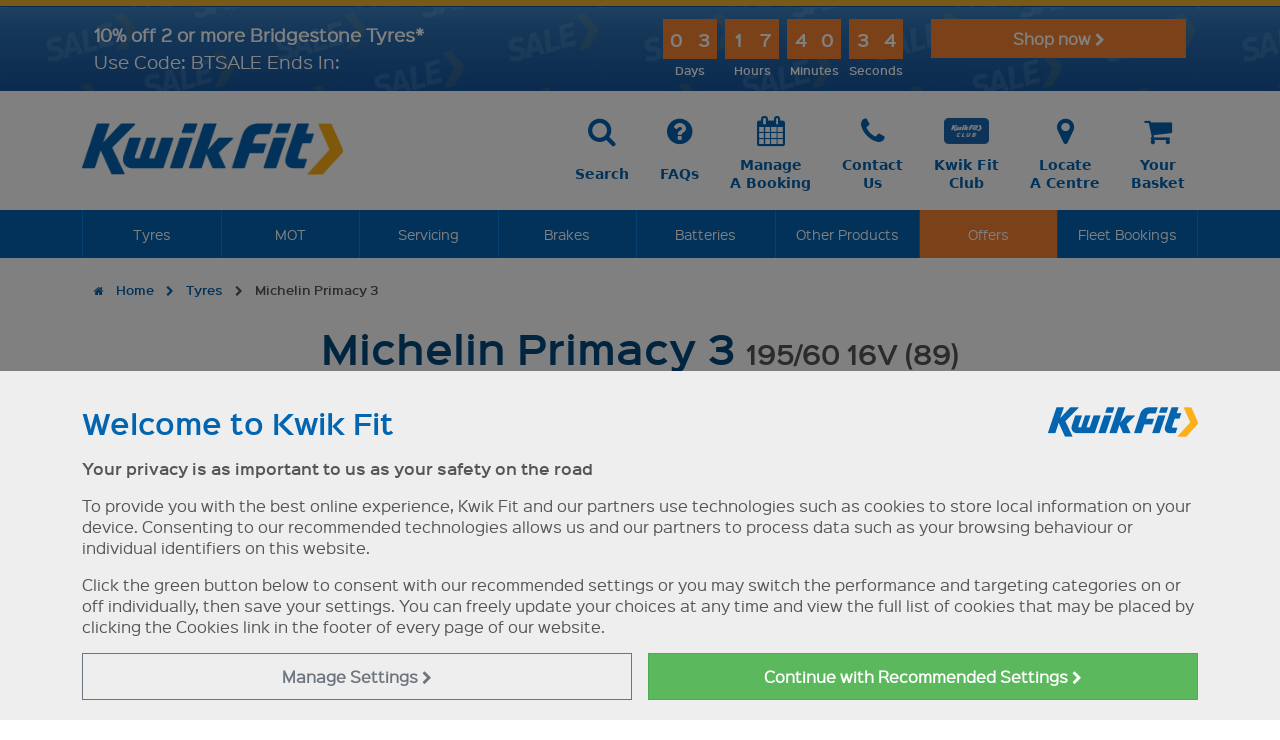

--- FILE ---
content_type: text/html; charset=utf-8
request_url: https://www.google.com/recaptcha/api2/anchor?ar=1&k=6LezOQgcAAAAAGY2eesnkMEbNPvjuravt7XTOIpT&co=aHR0cHM6Ly93d3cua3dpay1maXQuY29tOjQ0Mw..&hl=en&v=PoyoqOPhxBO7pBk68S4YbpHZ&size=invisible&anchor-ms=20000&execute-ms=30000&cb=k9rxgx9vv32v
body_size: 49299
content:
<!DOCTYPE HTML><html dir="ltr" lang="en"><head><meta http-equiv="Content-Type" content="text/html; charset=UTF-8">
<meta http-equiv="X-UA-Compatible" content="IE=edge">
<title>reCAPTCHA</title>
<style type="text/css">
/* cyrillic-ext */
@font-face {
  font-family: 'Roboto';
  font-style: normal;
  font-weight: 400;
  font-stretch: 100%;
  src: url(//fonts.gstatic.com/s/roboto/v48/KFO7CnqEu92Fr1ME7kSn66aGLdTylUAMa3GUBHMdazTgWw.woff2) format('woff2');
  unicode-range: U+0460-052F, U+1C80-1C8A, U+20B4, U+2DE0-2DFF, U+A640-A69F, U+FE2E-FE2F;
}
/* cyrillic */
@font-face {
  font-family: 'Roboto';
  font-style: normal;
  font-weight: 400;
  font-stretch: 100%;
  src: url(//fonts.gstatic.com/s/roboto/v48/KFO7CnqEu92Fr1ME7kSn66aGLdTylUAMa3iUBHMdazTgWw.woff2) format('woff2');
  unicode-range: U+0301, U+0400-045F, U+0490-0491, U+04B0-04B1, U+2116;
}
/* greek-ext */
@font-face {
  font-family: 'Roboto';
  font-style: normal;
  font-weight: 400;
  font-stretch: 100%;
  src: url(//fonts.gstatic.com/s/roboto/v48/KFO7CnqEu92Fr1ME7kSn66aGLdTylUAMa3CUBHMdazTgWw.woff2) format('woff2');
  unicode-range: U+1F00-1FFF;
}
/* greek */
@font-face {
  font-family: 'Roboto';
  font-style: normal;
  font-weight: 400;
  font-stretch: 100%;
  src: url(//fonts.gstatic.com/s/roboto/v48/KFO7CnqEu92Fr1ME7kSn66aGLdTylUAMa3-UBHMdazTgWw.woff2) format('woff2');
  unicode-range: U+0370-0377, U+037A-037F, U+0384-038A, U+038C, U+038E-03A1, U+03A3-03FF;
}
/* math */
@font-face {
  font-family: 'Roboto';
  font-style: normal;
  font-weight: 400;
  font-stretch: 100%;
  src: url(//fonts.gstatic.com/s/roboto/v48/KFO7CnqEu92Fr1ME7kSn66aGLdTylUAMawCUBHMdazTgWw.woff2) format('woff2');
  unicode-range: U+0302-0303, U+0305, U+0307-0308, U+0310, U+0312, U+0315, U+031A, U+0326-0327, U+032C, U+032F-0330, U+0332-0333, U+0338, U+033A, U+0346, U+034D, U+0391-03A1, U+03A3-03A9, U+03B1-03C9, U+03D1, U+03D5-03D6, U+03F0-03F1, U+03F4-03F5, U+2016-2017, U+2034-2038, U+203C, U+2040, U+2043, U+2047, U+2050, U+2057, U+205F, U+2070-2071, U+2074-208E, U+2090-209C, U+20D0-20DC, U+20E1, U+20E5-20EF, U+2100-2112, U+2114-2115, U+2117-2121, U+2123-214F, U+2190, U+2192, U+2194-21AE, U+21B0-21E5, U+21F1-21F2, U+21F4-2211, U+2213-2214, U+2216-22FF, U+2308-230B, U+2310, U+2319, U+231C-2321, U+2336-237A, U+237C, U+2395, U+239B-23B7, U+23D0, U+23DC-23E1, U+2474-2475, U+25AF, U+25B3, U+25B7, U+25BD, U+25C1, U+25CA, U+25CC, U+25FB, U+266D-266F, U+27C0-27FF, U+2900-2AFF, U+2B0E-2B11, U+2B30-2B4C, U+2BFE, U+3030, U+FF5B, U+FF5D, U+1D400-1D7FF, U+1EE00-1EEFF;
}
/* symbols */
@font-face {
  font-family: 'Roboto';
  font-style: normal;
  font-weight: 400;
  font-stretch: 100%;
  src: url(//fonts.gstatic.com/s/roboto/v48/KFO7CnqEu92Fr1ME7kSn66aGLdTylUAMaxKUBHMdazTgWw.woff2) format('woff2');
  unicode-range: U+0001-000C, U+000E-001F, U+007F-009F, U+20DD-20E0, U+20E2-20E4, U+2150-218F, U+2190, U+2192, U+2194-2199, U+21AF, U+21E6-21F0, U+21F3, U+2218-2219, U+2299, U+22C4-22C6, U+2300-243F, U+2440-244A, U+2460-24FF, U+25A0-27BF, U+2800-28FF, U+2921-2922, U+2981, U+29BF, U+29EB, U+2B00-2BFF, U+4DC0-4DFF, U+FFF9-FFFB, U+10140-1018E, U+10190-1019C, U+101A0, U+101D0-101FD, U+102E0-102FB, U+10E60-10E7E, U+1D2C0-1D2D3, U+1D2E0-1D37F, U+1F000-1F0FF, U+1F100-1F1AD, U+1F1E6-1F1FF, U+1F30D-1F30F, U+1F315, U+1F31C, U+1F31E, U+1F320-1F32C, U+1F336, U+1F378, U+1F37D, U+1F382, U+1F393-1F39F, U+1F3A7-1F3A8, U+1F3AC-1F3AF, U+1F3C2, U+1F3C4-1F3C6, U+1F3CA-1F3CE, U+1F3D4-1F3E0, U+1F3ED, U+1F3F1-1F3F3, U+1F3F5-1F3F7, U+1F408, U+1F415, U+1F41F, U+1F426, U+1F43F, U+1F441-1F442, U+1F444, U+1F446-1F449, U+1F44C-1F44E, U+1F453, U+1F46A, U+1F47D, U+1F4A3, U+1F4B0, U+1F4B3, U+1F4B9, U+1F4BB, U+1F4BF, U+1F4C8-1F4CB, U+1F4D6, U+1F4DA, U+1F4DF, U+1F4E3-1F4E6, U+1F4EA-1F4ED, U+1F4F7, U+1F4F9-1F4FB, U+1F4FD-1F4FE, U+1F503, U+1F507-1F50B, U+1F50D, U+1F512-1F513, U+1F53E-1F54A, U+1F54F-1F5FA, U+1F610, U+1F650-1F67F, U+1F687, U+1F68D, U+1F691, U+1F694, U+1F698, U+1F6AD, U+1F6B2, U+1F6B9-1F6BA, U+1F6BC, U+1F6C6-1F6CF, U+1F6D3-1F6D7, U+1F6E0-1F6EA, U+1F6F0-1F6F3, U+1F6F7-1F6FC, U+1F700-1F7FF, U+1F800-1F80B, U+1F810-1F847, U+1F850-1F859, U+1F860-1F887, U+1F890-1F8AD, U+1F8B0-1F8BB, U+1F8C0-1F8C1, U+1F900-1F90B, U+1F93B, U+1F946, U+1F984, U+1F996, U+1F9E9, U+1FA00-1FA6F, U+1FA70-1FA7C, U+1FA80-1FA89, U+1FA8F-1FAC6, U+1FACE-1FADC, U+1FADF-1FAE9, U+1FAF0-1FAF8, U+1FB00-1FBFF;
}
/* vietnamese */
@font-face {
  font-family: 'Roboto';
  font-style: normal;
  font-weight: 400;
  font-stretch: 100%;
  src: url(//fonts.gstatic.com/s/roboto/v48/KFO7CnqEu92Fr1ME7kSn66aGLdTylUAMa3OUBHMdazTgWw.woff2) format('woff2');
  unicode-range: U+0102-0103, U+0110-0111, U+0128-0129, U+0168-0169, U+01A0-01A1, U+01AF-01B0, U+0300-0301, U+0303-0304, U+0308-0309, U+0323, U+0329, U+1EA0-1EF9, U+20AB;
}
/* latin-ext */
@font-face {
  font-family: 'Roboto';
  font-style: normal;
  font-weight: 400;
  font-stretch: 100%;
  src: url(//fonts.gstatic.com/s/roboto/v48/KFO7CnqEu92Fr1ME7kSn66aGLdTylUAMa3KUBHMdazTgWw.woff2) format('woff2');
  unicode-range: U+0100-02BA, U+02BD-02C5, U+02C7-02CC, U+02CE-02D7, U+02DD-02FF, U+0304, U+0308, U+0329, U+1D00-1DBF, U+1E00-1E9F, U+1EF2-1EFF, U+2020, U+20A0-20AB, U+20AD-20C0, U+2113, U+2C60-2C7F, U+A720-A7FF;
}
/* latin */
@font-face {
  font-family: 'Roboto';
  font-style: normal;
  font-weight: 400;
  font-stretch: 100%;
  src: url(//fonts.gstatic.com/s/roboto/v48/KFO7CnqEu92Fr1ME7kSn66aGLdTylUAMa3yUBHMdazQ.woff2) format('woff2');
  unicode-range: U+0000-00FF, U+0131, U+0152-0153, U+02BB-02BC, U+02C6, U+02DA, U+02DC, U+0304, U+0308, U+0329, U+2000-206F, U+20AC, U+2122, U+2191, U+2193, U+2212, U+2215, U+FEFF, U+FFFD;
}
/* cyrillic-ext */
@font-face {
  font-family: 'Roboto';
  font-style: normal;
  font-weight: 500;
  font-stretch: 100%;
  src: url(//fonts.gstatic.com/s/roboto/v48/KFO7CnqEu92Fr1ME7kSn66aGLdTylUAMa3GUBHMdazTgWw.woff2) format('woff2');
  unicode-range: U+0460-052F, U+1C80-1C8A, U+20B4, U+2DE0-2DFF, U+A640-A69F, U+FE2E-FE2F;
}
/* cyrillic */
@font-face {
  font-family: 'Roboto';
  font-style: normal;
  font-weight: 500;
  font-stretch: 100%;
  src: url(//fonts.gstatic.com/s/roboto/v48/KFO7CnqEu92Fr1ME7kSn66aGLdTylUAMa3iUBHMdazTgWw.woff2) format('woff2');
  unicode-range: U+0301, U+0400-045F, U+0490-0491, U+04B0-04B1, U+2116;
}
/* greek-ext */
@font-face {
  font-family: 'Roboto';
  font-style: normal;
  font-weight: 500;
  font-stretch: 100%;
  src: url(//fonts.gstatic.com/s/roboto/v48/KFO7CnqEu92Fr1ME7kSn66aGLdTylUAMa3CUBHMdazTgWw.woff2) format('woff2');
  unicode-range: U+1F00-1FFF;
}
/* greek */
@font-face {
  font-family: 'Roboto';
  font-style: normal;
  font-weight: 500;
  font-stretch: 100%;
  src: url(//fonts.gstatic.com/s/roboto/v48/KFO7CnqEu92Fr1ME7kSn66aGLdTylUAMa3-UBHMdazTgWw.woff2) format('woff2');
  unicode-range: U+0370-0377, U+037A-037F, U+0384-038A, U+038C, U+038E-03A1, U+03A3-03FF;
}
/* math */
@font-face {
  font-family: 'Roboto';
  font-style: normal;
  font-weight: 500;
  font-stretch: 100%;
  src: url(//fonts.gstatic.com/s/roboto/v48/KFO7CnqEu92Fr1ME7kSn66aGLdTylUAMawCUBHMdazTgWw.woff2) format('woff2');
  unicode-range: U+0302-0303, U+0305, U+0307-0308, U+0310, U+0312, U+0315, U+031A, U+0326-0327, U+032C, U+032F-0330, U+0332-0333, U+0338, U+033A, U+0346, U+034D, U+0391-03A1, U+03A3-03A9, U+03B1-03C9, U+03D1, U+03D5-03D6, U+03F0-03F1, U+03F4-03F5, U+2016-2017, U+2034-2038, U+203C, U+2040, U+2043, U+2047, U+2050, U+2057, U+205F, U+2070-2071, U+2074-208E, U+2090-209C, U+20D0-20DC, U+20E1, U+20E5-20EF, U+2100-2112, U+2114-2115, U+2117-2121, U+2123-214F, U+2190, U+2192, U+2194-21AE, U+21B0-21E5, U+21F1-21F2, U+21F4-2211, U+2213-2214, U+2216-22FF, U+2308-230B, U+2310, U+2319, U+231C-2321, U+2336-237A, U+237C, U+2395, U+239B-23B7, U+23D0, U+23DC-23E1, U+2474-2475, U+25AF, U+25B3, U+25B7, U+25BD, U+25C1, U+25CA, U+25CC, U+25FB, U+266D-266F, U+27C0-27FF, U+2900-2AFF, U+2B0E-2B11, U+2B30-2B4C, U+2BFE, U+3030, U+FF5B, U+FF5D, U+1D400-1D7FF, U+1EE00-1EEFF;
}
/* symbols */
@font-face {
  font-family: 'Roboto';
  font-style: normal;
  font-weight: 500;
  font-stretch: 100%;
  src: url(//fonts.gstatic.com/s/roboto/v48/KFO7CnqEu92Fr1ME7kSn66aGLdTylUAMaxKUBHMdazTgWw.woff2) format('woff2');
  unicode-range: U+0001-000C, U+000E-001F, U+007F-009F, U+20DD-20E0, U+20E2-20E4, U+2150-218F, U+2190, U+2192, U+2194-2199, U+21AF, U+21E6-21F0, U+21F3, U+2218-2219, U+2299, U+22C4-22C6, U+2300-243F, U+2440-244A, U+2460-24FF, U+25A0-27BF, U+2800-28FF, U+2921-2922, U+2981, U+29BF, U+29EB, U+2B00-2BFF, U+4DC0-4DFF, U+FFF9-FFFB, U+10140-1018E, U+10190-1019C, U+101A0, U+101D0-101FD, U+102E0-102FB, U+10E60-10E7E, U+1D2C0-1D2D3, U+1D2E0-1D37F, U+1F000-1F0FF, U+1F100-1F1AD, U+1F1E6-1F1FF, U+1F30D-1F30F, U+1F315, U+1F31C, U+1F31E, U+1F320-1F32C, U+1F336, U+1F378, U+1F37D, U+1F382, U+1F393-1F39F, U+1F3A7-1F3A8, U+1F3AC-1F3AF, U+1F3C2, U+1F3C4-1F3C6, U+1F3CA-1F3CE, U+1F3D4-1F3E0, U+1F3ED, U+1F3F1-1F3F3, U+1F3F5-1F3F7, U+1F408, U+1F415, U+1F41F, U+1F426, U+1F43F, U+1F441-1F442, U+1F444, U+1F446-1F449, U+1F44C-1F44E, U+1F453, U+1F46A, U+1F47D, U+1F4A3, U+1F4B0, U+1F4B3, U+1F4B9, U+1F4BB, U+1F4BF, U+1F4C8-1F4CB, U+1F4D6, U+1F4DA, U+1F4DF, U+1F4E3-1F4E6, U+1F4EA-1F4ED, U+1F4F7, U+1F4F9-1F4FB, U+1F4FD-1F4FE, U+1F503, U+1F507-1F50B, U+1F50D, U+1F512-1F513, U+1F53E-1F54A, U+1F54F-1F5FA, U+1F610, U+1F650-1F67F, U+1F687, U+1F68D, U+1F691, U+1F694, U+1F698, U+1F6AD, U+1F6B2, U+1F6B9-1F6BA, U+1F6BC, U+1F6C6-1F6CF, U+1F6D3-1F6D7, U+1F6E0-1F6EA, U+1F6F0-1F6F3, U+1F6F7-1F6FC, U+1F700-1F7FF, U+1F800-1F80B, U+1F810-1F847, U+1F850-1F859, U+1F860-1F887, U+1F890-1F8AD, U+1F8B0-1F8BB, U+1F8C0-1F8C1, U+1F900-1F90B, U+1F93B, U+1F946, U+1F984, U+1F996, U+1F9E9, U+1FA00-1FA6F, U+1FA70-1FA7C, U+1FA80-1FA89, U+1FA8F-1FAC6, U+1FACE-1FADC, U+1FADF-1FAE9, U+1FAF0-1FAF8, U+1FB00-1FBFF;
}
/* vietnamese */
@font-face {
  font-family: 'Roboto';
  font-style: normal;
  font-weight: 500;
  font-stretch: 100%;
  src: url(//fonts.gstatic.com/s/roboto/v48/KFO7CnqEu92Fr1ME7kSn66aGLdTylUAMa3OUBHMdazTgWw.woff2) format('woff2');
  unicode-range: U+0102-0103, U+0110-0111, U+0128-0129, U+0168-0169, U+01A0-01A1, U+01AF-01B0, U+0300-0301, U+0303-0304, U+0308-0309, U+0323, U+0329, U+1EA0-1EF9, U+20AB;
}
/* latin-ext */
@font-face {
  font-family: 'Roboto';
  font-style: normal;
  font-weight: 500;
  font-stretch: 100%;
  src: url(//fonts.gstatic.com/s/roboto/v48/KFO7CnqEu92Fr1ME7kSn66aGLdTylUAMa3KUBHMdazTgWw.woff2) format('woff2');
  unicode-range: U+0100-02BA, U+02BD-02C5, U+02C7-02CC, U+02CE-02D7, U+02DD-02FF, U+0304, U+0308, U+0329, U+1D00-1DBF, U+1E00-1E9F, U+1EF2-1EFF, U+2020, U+20A0-20AB, U+20AD-20C0, U+2113, U+2C60-2C7F, U+A720-A7FF;
}
/* latin */
@font-face {
  font-family: 'Roboto';
  font-style: normal;
  font-weight: 500;
  font-stretch: 100%;
  src: url(//fonts.gstatic.com/s/roboto/v48/KFO7CnqEu92Fr1ME7kSn66aGLdTylUAMa3yUBHMdazQ.woff2) format('woff2');
  unicode-range: U+0000-00FF, U+0131, U+0152-0153, U+02BB-02BC, U+02C6, U+02DA, U+02DC, U+0304, U+0308, U+0329, U+2000-206F, U+20AC, U+2122, U+2191, U+2193, U+2212, U+2215, U+FEFF, U+FFFD;
}
/* cyrillic-ext */
@font-face {
  font-family: 'Roboto';
  font-style: normal;
  font-weight: 900;
  font-stretch: 100%;
  src: url(//fonts.gstatic.com/s/roboto/v48/KFO7CnqEu92Fr1ME7kSn66aGLdTylUAMa3GUBHMdazTgWw.woff2) format('woff2');
  unicode-range: U+0460-052F, U+1C80-1C8A, U+20B4, U+2DE0-2DFF, U+A640-A69F, U+FE2E-FE2F;
}
/* cyrillic */
@font-face {
  font-family: 'Roboto';
  font-style: normal;
  font-weight: 900;
  font-stretch: 100%;
  src: url(//fonts.gstatic.com/s/roboto/v48/KFO7CnqEu92Fr1ME7kSn66aGLdTylUAMa3iUBHMdazTgWw.woff2) format('woff2');
  unicode-range: U+0301, U+0400-045F, U+0490-0491, U+04B0-04B1, U+2116;
}
/* greek-ext */
@font-face {
  font-family: 'Roboto';
  font-style: normal;
  font-weight: 900;
  font-stretch: 100%;
  src: url(//fonts.gstatic.com/s/roboto/v48/KFO7CnqEu92Fr1ME7kSn66aGLdTylUAMa3CUBHMdazTgWw.woff2) format('woff2');
  unicode-range: U+1F00-1FFF;
}
/* greek */
@font-face {
  font-family: 'Roboto';
  font-style: normal;
  font-weight: 900;
  font-stretch: 100%;
  src: url(//fonts.gstatic.com/s/roboto/v48/KFO7CnqEu92Fr1ME7kSn66aGLdTylUAMa3-UBHMdazTgWw.woff2) format('woff2');
  unicode-range: U+0370-0377, U+037A-037F, U+0384-038A, U+038C, U+038E-03A1, U+03A3-03FF;
}
/* math */
@font-face {
  font-family: 'Roboto';
  font-style: normal;
  font-weight: 900;
  font-stretch: 100%;
  src: url(//fonts.gstatic.com/s/roboto/v48/KFO7CnqEu92Fr1ME7kSn66aGLdTylUAMawCUBHMdazTgWw.woff2) format('woff2');
  unicode-range: U+0302-0303, U+0305, U+0307-0308, U+0310, U+0312, U+0315, U+031A, U+0326-0327, U+032C, U+032F-0330, U+0332-0333, U+0338, U+033A, U+0346, U+034D, U+0391-03A1, U+03A3-03A9, U+03B1-03C9, U+03D1, U+03D5-03D6, U+03F0-03F1, U+03F4-03F5, U+2016-2017, U+2034-2038, U+203C, U+2040, U+2043, U+2047, U+2050, U+2057, U+205F, U+2070-2071, U+2074-208E, U+2090-209C, U+20D0-20DC, U+20E1, U+20E5-20EF, U+2100-2112, U+2114-2115, U+2117-2121, U+2123-214F, U+2190, U+2192, U+2194-21AE, U+21B0-21E5, U+21F1-21F2, U+21F4-2211, U+2213-2214, U+2216-22FF, U+2308-230B, U+2310, U+2319, U+231C-2321, U+2336-237A, U+237C, U+2395, U+239B-23B7, U+23D0, U+23DC-23E1, U+2474-2475, U+25AF, U+25B3, U+25B7, U+25BD, U+25C1, U+25CA, U+25CC, U+25FB, U+266D-266F, U+27C0-27FF, U+2900-2AFF, U+2B0E-2B11, U+2B30-2B4C, U+2BFE, U+3030, U+FF5B, U+FF5D, U+1D400-1D7FF, U+1EE00-1EEFF;
}
/* symbols */
@font-face {
  font-family: 'Roboto';
  font-style: normal;
  font-weight: 900;
  font-stretch: 100%;
  src: url(//fonts.gstatic.com/s/roboto/v48/KFO7CnqEu92Fr1ME7kSn66aGLdTylUAMaxKUBHMdazTgWw.woff2) format('woff2');
  unicode-range: U+0001-000C, U+000E-001F, U+007F-009F, U+20DD-20E0, U+20E2-20E4, U+2150-218F, U+2190, U+2192, U+2194-2199, U+21AF, U+21E6-21F0, U+21F3, U+2218-2219, U+2299, U+22C4-22C6, U+2300-243F, U+2440-244A, U+2460-24FF, U+25A0-27BF, U+2800-28FF, U+2921-2922, U+2981, U+29BF, U+29EB, U+2B00-2BFF, U+4DC0-4DFF, U+FFF9-FFFB, U+10140-1018E, U+10190-1019C, U+101A0, U+101D0-101FD, U+102E0-102FB, U+10E60-10E7E, U+1D2C0-1D2D3, U+1D2E0-1D37F, U+1F000-1F0FF, U+1F100-1F1AD, U+1F1E6-1F1FF, U+1F30D-1F30F, U+1F315, U+1F31C, U+1F31E, U+1F320-1F32C, U+1F336, U+1F378, U+1F37D, U+1F382, U+1F393-1F39F, U+1F3A7-1F3A8, U+1F3AC-1F3AF, U+1F3C2, U+1F3C4-1F3C6, U+1F3CA-1F3CE, U+1F3D4-1F3E0, U+1F3ED, U+1F3F1-1F3F3, U+1F3F5-1F3F7, U+1F408, U+1F415, U+1F41F, U+1F426, U+1F43F, U+1F441-1F442, U+1F444, U+1F446-1F449, U+1F44C-1F44E, U+1F453, U+1F46A, U+1F47D, U+1F4A3, U+1F4B0, U+1F4B3, U+1F4B9, U+1F4BB, U+1F4BF, U+1F4C8-1F4CB, U+1F4D6, U+1F4DA, U+1F4DF, U+1F4E3-1F4E6, U+1F4EA-1F4ED, U+1F4F7, U+1F4F9-1F4FB, U+1F4FD-1F4FE, U+1F503, U+1F507-1F50B, U+1F50D, U+1F512-1F513, U+1F53E-1F54A, U+1F54F-1F5FA, U+1F610, U+1F650-1F67F, U+1F687, U+1F68D, U+1F691, U+1F694, U+1F698, U+1F6AD, U+1F6B2, U+1F6B9-1F6BA, U+1F6BC, U+1F6C6-1F6CF, U+1F6D3-1F6D7, U+1F6E0-1F6EA, U+1F6F0-1F6F3, U+1F6F7-1F6FC, U+1F700-1F7FF, U+1F800-1F80B, U+1F810-1F847, U+1F850-1F859, U+1F860-1F887, U+1F890-1F8AD, U+1F8B0-1F8BB, U+1F8C0-1F8C1, U+1F900-1F90B, U+1F93B, U+1F946, U+1F984, U+1F996, U+1F9E9, U+1FA00-1FA6F, U+1FA70-1FA7C, U+1FA80-1FA89, U+1FA8F-1FAC6, U+1FACE-1FADC, U+1FADF-1FAE9, U+1FAF0-1FAF8, U+1FB00-1FBFF;
}
/* vietnamese */
@font-face {
  font-family: 'Roboto';
  font-style: normal;
  font-weight: 900;
  font-stretch: 100%;
  src: url(//fonts.gstatic.com/s/roboto/v48/KFO7CnqEu92Fr1ME7kSn66aGLdTylUAMa3OUBHMdazTgWw.woff2) format('woff2');
  unicode-range: U+0102-0103, U+0110-0111, U+0128-0129, U+0168-0169, U+01A0-01A1, U+01AF-01B0, U+0300-0301, U+0303-0304, U+0308-0309, U+0323, U+0329, U+1EA0-1EF9, U+20AB;
}
/* latin-ext */
@font-face {
  font-family: 'Roboto';
  font-style: normal;
  font-weight: 900;
  font-stretch: 100%;
  src: url(//fonts.gstatic.com/s/roboto/v48/KFO7CnqEu92Fr1ME7kSn66aGLdTylUAMa3KUBHMdazTgWw.woff2) format('woff2');
  unicode-range: U+0100-02BA, U+02BD-02C5, U+02C7-02CC, U+02CE-02D7, U+02DD-02FF, U+0304, U+0308, U+0329, U+1D00-1DBF, U+1E00-1E9F, U+1EF2-1EFF, U+2020, U+20A0-20AB, U+20AD-20C0, U+2113, U+2C60-2C7F, U+A720-A7FF;
}
/* latin */
@font-face {
  font-family: 'Roboto';
  font-style: normal;
  font-weight: 900;
  font-stretch: 100%;
  src: url(//fonts.gstatic.com/s/roboto/v48/KFO7CnqEu92Fr1ME7kSn66aGLdTylUAMa3yUBHMdazQ.woff2) format('woff2');
  unicode-range: U+0000-00FF, U+0131, U+0152-0153, U+02BB-02BC, U+02C6, U+02DA, U+02DC, U+0304, U+0308, U+0329, U+2000-206F, U+20AC, U+2122, U+2191, U+2193, U+2212, U+2215, U+FEFF, U+FFFD;
}

</style>
<link rel="stylesheet" type="text/css" href="https://www.gstatic.com/recaptcha/releases/PoyoqOPhxBO7pBk68S4YbpHZ/styles__ltr.css">
<script nonce="wkgXHC92EzQ0W_5Cnrz9DQ" type="text/javascript">window['__recaptcha_api'] = 'https://www.google.com/recaptcha/api2/';</script>
<script type="text/javascript" src="https://www.gstatic.com/recaptcha/releases/PoyoqOPhxBO7pBk68S4YbpHZ/recaptcha__en.js" nonce="wkgXHC92EzQ0W_5Cnrz9DQ">
      
    </script></head>
<body><div id="rc-anchor-alert" class="rc-anchor-alert"></div>
<input type="hidden" id="recaptcha-token" value="[base64]">
<script type="text/javascript" nonce="wkgXHC92EzQ0W_5Cnrz9DQ">
      recaptcha.anchor.Main.init("[\x22ainput\x22,[\x22bgdata\x22,\x22\x22,\[base64]/[base64]/[base64]/[base64]/[base64]/UltsKytdPUU6KEU8MjA0OD9SW2wrK109RT4+NnwxOTI6KChFJjY0NTEyKT09NTUyOTYmJk0rMTxjLmxlbmd0aCYmKGMuY2hhckNvZGVBdChNKzEpJjY0NTEyKT09NTYzMjA/[base64]/[base64]/[base64]/[base64]/[base64]/[base64]/[base64]\x22,\[base64]\x22,\[base64]/w604GsKsMcOCw57Dj1gqccKSwqdXYcODwr/Dvh/Dj3PCm1QjScOuw4MIwpNHwrJZWkfCusORRmchJMKlTG4YwqATGk/[base64]/EnzDl3Nvw69BdkfCiRXDt8OmVGVYS8KHD8KEwo/[base64]/[base64]/Dk2vDsMK+A23Cox9Fwp7Du8O3wrdKwoAwfsOPwqnDgMOWfj5YLAXCphUhwqQBwrZwN8Kow6fDt8O9w6wAw5cAenk6WGHDksKYCybDrcObAsKCTT/CqsKqw4jCr8KQLMOgwqIsdyQtw7rDuMOIV3jCoMO6wofDncOVwrVNGsK0Sm8HAERSIsOORMKndMOfByXCrg/[base64]/[base64]/DnhfDsDI9w6g1w7UGwq7DihVQw4MmDsKjeylFUgjDusOrSBLCjMOHwpJVwqlIw7XChsOew7YZYsO9w5kuQSfDkcOjw6AbwpMDWsOqwqlzBsKNwr/CmE3DomLCj8OBwqVjVVwCw51QRMKUZ1sDwrctPMKGwqDCmUhYGMK7Q8KZWMKrOMOlGBbDvGLCk8KzRsKrJFFIw7VZGA/DiMKGwokqc8K2PMKFw5LDlj7CiTrDnD9oBMKwO8KIwq7DjHDCtTVDTQrDtgMlw6tFw59xw4jChUrDosOvBBLDr8KAwoFoEMKRwqjDklXCjMK7wpMww6B1csKLIcORH8K8esK0HsOna0jCtUDCjMO6w77Cuy/Cqjsmw4UIKgHDqsKuw7XDj8ObbFHDmBjDg8K1w77DiHBwB8Kowrh/[base64]/CicOvAHw/T8KqTcKXYMOFw41LwrfDhMOfY8KsM8ORwopOASM3w515wp56JToDGE3CgsK5c2jDusKGwo/CrzzDv8Krwq3DkjoPWToIw4/DrcODOEszw49NEzICC0XDoAx8w5DCn8O8QR8xGklSw5PCiR/DmyzCp8KVwo7DjTpSwoYzw745dsOrw6/DnHNCwpomAG81w7YAFMOBLj/[base64]/ClBjDl8KAYVBkw45Rw4BpASvCp8OidU/[base64]/DmMKwwp/[base64]/DkcKUGDBPwoYREMK5R8OwFFV/N8OJw5fDomh3w7EJwo/CjT3CnTfCk3oqb3LCucOiwrDCs8KJRnvCmMOraSwqOTg7wojCg8KgRcKHDR7CiMO3BTFPdTQnw5hKVMKOw4fDgsOVw5pDAsONYXdLwo/CnXsEUcK9wrHDnQouXm16w5PDjcO2EMOHw4zCnzF9JcK4RW/Dl1jCpm4jw6omP8KmXsOqw4nCiDzChHkUCMKzwoB7c8Ozw4TDucKVwq5LAE8gw5/CpsOocC53FQzCjxlcMMOOXcOfBVFcwrnDtkfDiMO+LsOWWsK9ZsOye8KINcODw61Zwp5LEB7DkicBNmvDqg3Dul4TwrwYNwJVRTU8PSTCisKzT8KJJsOFw5LDuQLCoifDt8OmwpzDh21Sw6rCqsONw7EtBcKrQ8OnwpbCnjzCoQ/DnAELW8KrZFnCvDhJNcKKw40nw7JbR8K0QTM7w4/CnjhqZz8dw5nClcK8Ky3Cq8OawqDDlcOOw6dEHwlFwozDv8KPw7EBesKow7/DqMKUCcK+w7LCvsKwwoDCs08VFMKXwrBkw5NyEsKkwqfCmcKkFw7CscOMSB3CmsO3XAnChMK+wrPCkXfDo0bCpcOIwpxPw6vCtsOcEkrDthnCmnrDp8OXwq3DlBTDrTMTw6AlB8OfXsOhw6DDsRDDjiXDiB7DuhBdBnZJwp0LwoPDnyk/RMO1CcO8w5ZrX2gLwrwxL2TDiwPDkMO7w4DCksK/[base64]/wpsDY8Kvw53CrWDDg8KPw7jCugjDp8OfVxbCsnXCgDDDqB9CCMOKV8KxY8OXcMK3w6g3acKyQhJmwqJVYMKbw6TDuUobF1dFa3czw5DDssKRw4QoasOLYAtQVTt7YMKZOVBBOBceKRJuw5cDZcOOwrQlwq/CncKOwqp8OH1QIMKAwptZwqzDtsK1S8O4HMKmw7TCrMKHfFAGwofDpMKXNcOHNMKUwpHCn8KZw4xBdCg4cMOVAw5vP0Urw4jClcKve0t4FU53AcO+wopCw64/[base64]/Dg1fDj2JywrbCkMK8U8Kdw6Fgwqg8woHCisK3O0MPMSNRwrLDisKgw6pfwqrCvWbDgy8FGBnCn8KBfUPDssKtBB/DhsKfQgjDmXDDi8ObVCXCvC/DkcKWwo9ebcOmLXF4w51mw4jCpsO1w5Q1WCgTwqLDq8ObZ8KWwrHDl8OPwrhywpQxbgEcL1zDhsO/WzvDmMOnw5PDm2LDviPDu8K0J8KLwpdTwqDCqXduBgcMw7rCnAjDm8Kzw5jCjHBQwoYbw7Ffc8Otwo3CrsO9K8KzwrVcw7Bgw4IhVlB2MizCkgDDj2rCtMKnPMKZWhggw7k0PcOtUFRrw6zDs8OBGzLCp8KRH15EV8OAWsOZLUTDo2MNw45WMm3Dgh8ODE/[base64]/B8KifhoDwpfDjsODwpfDgTkeacKgw4HCmMOPw7ICw4s1w7JwwrHCk8O3dsO6HcKrw6BLwogQUsOsIWgCwovCvhcmwqPCmCoBw6zDuQ/CuAoUwrTCl8KiwoVHKXDDisO2wqBcP8O7ecO7w74DBsKZF24TXkvDi8KrBsOQJMO/GR15asK8bcOBfBduLj3CscOKw4VuXMO0GlYOCUF1w7/CnsOvf03DpgLDuAHDnhnCvMKDw5kWNsKKwq/CkQ3DgMOKVQXCoAw4QVNFF8O8MMOgRTnDpHRGw54qMAHDpcKfw5TCvcOiBicqw6rDqEFuRifCusKUwrbCs8OOwpvDrMOWw53DtcOIw4ZWdWXDqsOKand/KcOcw6Jdw6jDp8OWw6zDh2XDi8Kmw67Do8KBwowLf8KNMWnDjsKnYsK3SMOZw63DjxtLwo9xwporS8K4BhHDicOLw5LClVXDnsO+wpLCtMObSR4Lw4/DosKUwrXDs3Jbw6REXsKGw7gmD8OUwpFqwplYRk5VfF/Do2BYZEMWw6J/wrnDo8KgwpTDnhBPwpB/w6c4FGoHwo7Dv8OcXcObf8KxbMKubjAuwotnw5vCgFjDjCzDrWowBMKGwq5vVMO6wotpwqzDoV/DuycpwpHDg8O0w77DksOXAcOjwqfDoMKZwopeT8K3WjdZwonCtcKbwrLDmldRGx8DFsKoO0bCrMKWBgvCisKuw7HDkMKXw6rCg8ORQcObw4LDnsOJMsKQUsK2wqU2IG/DvX1RYsKKw4rDqMKWBMOfdcKmwr5jAlzDvkvCgwIffTN1LyJDFHUwwoQAw5MEwqfCisKTCcK9w73Do1JOH3IBe8KyWxrDj8KVwrXDgsKAf1/[base64]/ZsOpM8KywrXCjE/[base64]/[base64]/Ct8OwfcKhw5vDrsO0ZMKDw4YaNcKIFnzCi1nDnFPCjMKewr7CjikKwqtCSsKUMcKaS8OFMMOxBWrCn8OXwpcfDRHDqw88w73ClXdAw7dcVVROw7Fxw75Iw6zDgsKJT8KyWh44w6snOMK/wpzCvsOHSHzCqk87w5Qdw7HDlMOvHyPDj8ODfXrDhcO1wpnCrsOawqPCqMKlD8KXMEnDqcOOFMK5woplZEDDq8KzwrAKfMOqwp/DkxxUXMOafcOjwp3CqMKpORnCgcKMH8Kcw4PDmCnCjjnDtMKNMVsew7jDhsKKVj1Lw45owq8vLcOKwrFROcKOwprCsxDChgo1BMKFw6XCpRhIw6HCgwBlw5IUwrQ8w7IQM3zDlBfCtUTDncOXScOcPcKfw7nCusKBwr4QwonDg8K0NcOsw58bw7cOQThRDEcywp/CmMOfICnDh8ObTsKmI8KqPV3CgcOqwqTDhWY9ZQDCnsOPWcOZwo08HiPDq1w9wqnDty3DsULDmcOQR8O3TVjDg2PCuBTDkMKfw4jCs8Oqw5rDpDwSwrHDr8KbfMOHw4FLRMKecsKpw4E6AcKSw7g+eMKBwq/[base64]/HsKhWFbCscOhwpLCq8OvQ3/Ds0M/wpIKw6fCkHBpwpQtZQHCj8KBGsOMwrnCiTw1wrktOR/CtSbCoi0OPMO7NiPDkzjDgkrDl8KiL8KXcV7DkcONByUDQsKIcGzCocKGSsO9csOhwqwYTQLDicKwA8ONDMOqwpvDt8KJwr3DhEbCsWcxNMOFWGXDn8KCwqMVwo7CtMK8wqTCuBYyw4kewqTDtnXDtD9bNQJuNMOKw63DucO8AcKPSsOQZMOfdWZwUBpPL8K/wrp3ZB/[base64]/GsOcSgLDtVDCthLCk8KRAVLCpsKyFxw8woDChkLClcKOwrvDqi7CogA5wop4acOeKnU8woBoEyPChMKtw4s/w5UtWgXDtxxIwpMkwoXDtk3Co8Kgwpx7OwXDhDnCpsO8K8KYw6Iow6QbP8KwwqXChVXCuiXDr8OJb8OFainDg101fcOiMSxDw57CqMOwRUPDqMKRw51wdCzDqcKQw5vDhMOhw49zHE3CsyjCh8KyHA5OCcO/OMK0w5bDt8OoGVV8wroJw4rCpcOgSMK1QMKJwrc5EivDoH0ybcKbwpJkw4HCqMKwf8KSw7rCsSlZfDnDp8KLw6XDqg3Cn8KgOMONF8OUHgTDhsOLw53DiMOWw4HCs8O6MlXCsgJIwp53ccOkIMK5by/[base64]/CiyIqw4UFw4dvKmEhwqUYFRnDgVTDmh0/[base64]/CiGlXeV/DvMO7P8Kuw5BqAmbClAYPWMOew6nCn8KEw7LCssKgwo7CrsK3Ck3CucKRUcKvwq7CoTRqI8O7w6jCtsKLwqTCjEXCpsOMMDMNbsOKSsO5dQ5fI8O5BlvDkMK8BBpAw64rcBZLwonCmMOgw7jDgMO6Wwl9wrQrwrYdw5TCgBw/woJdwpzCvMOaHcKaw7fCiVnDh8KwPwIOV8KKw5LDm0cWYSfCgH/DrwYWwpfDg8KZSRPDozs/D8O3wqvDnmTDtcOnwrNTwop+Ln8OK0hQw5LDncKkwrJEBUfDohHDlsOfw6/DnyvDh8O4JSbDlcKcE8K4YcOvworCnAzCmMK3w4/[base64]/Cj8OpTsOAwojDpMOMJcO8esKew4YzwprDtyMPOwvCiDQnHB3CkMK1wozDhcOfwqTCpMODwojCh3Vmwr3Dp8KXw7/DiBNmAcO9KR0mU2bDgR/[base64]/w7t0IsKhwqXDpMOGKDHCoxkcwpbCujMAbcOQwp9FXkvDhMOCemzCsMKldMKfRsKSQMKvJnTCg8O2woHCksK8wobCpiBIw5how5V8wpAbVsOywoQhJkHCqMO4Z2/Cjhw6YyggUwbDksKEw4LDvMOUwoPCqxDDtSptMj3CljtQMcKtwp3DlMOTwq/[base64]/wo5pw5fCq8K2w5U9TXfChTZBw6Jbwp/Di8KKWB4vwp/[base64]/CnMKgwqjDi8Oaw5Qvw7fCu2vCqBFZw5XCucKSE2dIw58Sw4rCtXkHWMOnUMO7dcO1T8K+w7/[base64]/[base64]/Dq8Ohw7geBirDrsKQwq3ConXDvATDicKOYWjDqSENNVfDpMOlwqzCo8KUT8O3O0B2wpwGw6/CkcOow6nCoDIRZCNSARRSw5xmwpUJw74hdsKqwrhJwpYpwq7CmMOyOsKyEDNHYSPDiMO/w6MXCcOJwoAkTsKSwpNCHsKLEMOnLMOHKsKRwozDuQzDnMKSVGF4QMOdw6Jxw7zCuhFLHMK7wrooZBbDhRV6Yzg7GgPDucKYwr/CgEfCgMOGw5gbw4FfwrlzBsKLwroPw40Bw6HDnlVwHsKBw4Uyw5YkwrzCjE4pNmfDq8Opdyszw7jCtsOMwonCviHDt8K4Hn4aMmNzwqYuwrbCvwrCnVNvwrdgeUzCm8KcRcODUcKEwrzDg8K5woHClgPDtWw5w7nDmMKKwrl/OsKQPnbDtMOdc2bCpmx2w5IJwplsO1DDplVTw4HCmMKYwooZw58mwovCgUVTR8K0w5oMwq9awrYQLivCl17Dtnpww7HDlsOxwrjCglBRwod3HFjDgFHCkMOXZcOIw4bCgQLCrcOsw440w6Ndw4l2B3rDvV4LJcO9wqMucEzDkMKYwoNdw4kCGcOwfMKFFVR/w7dGw4Jpw45Nw5BAw6EmwrfDvMKuNMOsGsO6wqp6TsKzY8OmwodBwo7DgMOYw4TCtkjDisKPWwsBUMK8wr7DmMO/C8KPwpDCqyR3w6sGw5cVwo7CpDXCnsOtd8OPSsKmQsODHsOmCsO2w7/[base64]/Dv0kOw4dpwr3DkhUuwpfDssOUw7IFaMK3csOMWzrCqhJ3d3hvNMOJfMKhw5gmJEPDoQ7CilPDm8OZwrjDmyocwpnDuXPCq0TDqsO7LcK4Q8O2wrvCpsO3f8ObwpnCo8K1McOFw6tZwqhsCMOAbcOSasOEw6h3aRrCjMKswqrDt0JSLXbCjcO3JcO/wo9hfsKUw5XDtMO8wrjCqMKYwqnCmzzCuMKEa8ODIcK+TsOdw70wT8O2w75Yw5YWwqMTSzrCgcKVW8OUUATDoMKCwqXDh3M9w78pcVVfw6/DgzDDpMKBw5clw5RPT0vDvMO+PMOOCS0AYMKPw6TCkE7Cg3fCi8KRLcOpw6xgw4nCuyE4w6YhwpfDv8O/ZwQ5w54Se8KkFcOINjREwrDDt8Oxbwlpwp7Co1cFw59MSsKbwoA/[base64]/wqZvDcOhPUrCgcOKwqHChsO0wq/CiCrCpH0HbCV3w6TDksO8RcOMdHR+cMO/w4xwwoHCuMOVwr3Ct8KDwqnDgMOKLEHCqwVdwpVow7LDocKqWB/CmRNEwoUpw6TDrcKbw43CoXNkwrnCg0x+wrleGAfDq8KLw5/DksOPMGBYd1xNwq7CssO8E3TDhjNZw4LCpGhlwo/[base64]/wpMkOsOWIGMSwrbDmsKswqIIwoYmw40yCMOUw7PCscOhFcOxSWJMwobChcO9w5bDv1vDnTHDmsKHbcKINm8dw47CrMK7wrMEF1R3wrbDg3PCpMO9W8K7wpd4RBLDjT/Ctn9VwoJnKilLw6Z5w6DDu8KbPWrCnlTCu8OKSSTCgz3DgcOXwqh1wqXDs8Orb0jDpVYRFg7DscKjwpfDpcOMw5lzTsOmacK1wqF9DBhvfsKNwroOw5hfP0EWJgg9U8O4wo4YWCkue3PCqsOIcsO+w4/DumnDvcKZaGLCtAzCrGhdNMOFwr0Kw6jCj8KdwoZRw4pIw6t0O0kmC0dXPHHCksKnaMKddgIiS8OYwpA5XcORwrd/TsKKGgpwwqdwE8OvwqnCrMOQeDFyw404w5zCiw7DrcKAwppmMxTCo8Khw6DCiRdoA8K1wovDl2nDrcKewooUw6QMZ2bCvsK2wo/DqTrCp8K3bcO3KhF7wojCohMMQh9DwoVWwo/DlMKJwr3CvMK5wqrDjEXDhsO2w54Dwp49w5VwDMKxw4fCiGrCgCXCijdCBcK+F8KqBXc9w6A6d8OdwpEYwrxdUMKyw5AawqNyBsOnw75dLcOxC8Osw6hNwoEyE8OKwr1FbAkvRX5bw5NhJBHDv1Rwwo/Dm2/DjMK2fxXCiMKqwoDDqMOpwpRKwod1JxxmFSp/IsOow7siaFcWw6RWccKGwqnDlsO4QhLDp8Kww5RIMCHCqVoZw4t7wpdiIMKcwobCghgXb8Orw6IfwpvDtxfCv8ObJ8K7MsOwLULDvDvCjMOHw63CtgwwKsONw7jCr8KlC1/[base64]/[base64]/CjsK1wpPDhFJLwpvDo0pfw50VDE1paMK4VcKKDMOSwprCqMKJw6/[base64]/[base64]/DjkwTw7DDqj/CmsOJCG7CggQjwpDCpDYBOXrChBEzdsOsSnDCkGMBwo7DqcK2wrocaxzCs18XbcKGO8KswoHDkDHDu3vCjsOuB8KZwpXCvMK4w70kNVzDr8K4VMKXw5JzEsOSw4s6wrzCr8KQGsKywoY6w4thPMO6WnbDsMOSwoccw7rCnMKYw4/DicOdFQPDr8KJHynDpg3Cj1HDksKTw7IsYMOnc2hHMzBnJkRtw53CunMrw6zDsX/[base64]/CvHzCoAjCtMK5ecOTw6DDuxxkw608w7Mswrlpwq5aw5Zow6APwrnCqx3ChAXCmh/CpVVbwpVMWMKwwplPLzlABBMDw5JBwo0fwqvCiXtOc8OlacK0X8OCw7HDmnRKSMOzwqHCncKNw4vCk8KQw7bDuXhWw4M/FzvCkMKVw7EbLsKzXnBKwpInTcOWwrPCkiE1wqjCrWvDtMOJw64KNBnCncKMwqw0XC7DrcOEAsKXa8Ouw4Eow5gzMAvDqcOlIMONFcOpPELDm1Msw4DCssObCh/CkmTCjDFaw7bCmzdBKsOmN8OjwrbCiEAzwpLDj1vDqGbCo2jDsHbCsRDDp8KuwplPc8OFYz3DmBbCvcOtccOqSlrDn0vCoT/Dnw/CgsKlBTJpwpB5wqjDusK7w4jDuHjCq8OVwq/[base64]/CpcK2RyFZUcKSw5wPwpzDjHs6Z8KPwrTCscO9ORMEFsOow718w57Cm8KXP1PDqX/CgcKnwrJqw5nDqcK8c8KrEgDDtsO/MkPDjcOawrfDp8KowpRCw73CssOAUcKnbMKfMmLDg8OrXMKLwrgkIAxgw7bDvcOYAmFmFMKfwrhPwoPCm8KCd8O1w5VkwocKcm8Ww7xPw58/IW0Ywo8nwojDh8ObwqfCi8OzV07DqFLCvMO/[base64]/w4fCksK6F0HDksOnA0PDq8Kpw57DlMOAQmvCmMKMccK4w6oQwqfCnMOichvCvCZFQsKfwpzCgibCvGx3O2fDiMOwTWPDuljCr8OzFg8YE0XDkQXCjcK2Uz7DrBPDj8OcSsOHw7ASw7jDicOwwrZ5w5DDjStbw6TCkkrCrQDDucOrwpwdSAnCn8Kiw7fCuU/DhMKnA8Owwq02B8KbEUXClMKawrDDn0LDnhhVwpF9TyYXQHQKwokywojCtVx0HMKAw5phUcKBw43Ck8OTwpzDkR8KwoQIw6spw7V9FwrDpylNfMKCwoLDrjXDtyM5EHnCq8OXBMOgw7bCnn3CiFMRw5k5w7jDjTzDmwDCnsKHA8O/wpNsL0TCicOPEMKHc8OVXMOSSsOHLMKww7nCg3Vdw6F0L2ELwo5twpw8cHl7H8KRD8OPw5fCnsKYM1XClBwTeCLDrj7CqFjCgsK9Z8KLcW/DgVFba8OGwpHCg8KPwqEtegM+wqUmaXnCtEJEwrlhw59Gw7zCrCbDjsO8wrnDtXjCvG5+wozClcOnf8OuS33Dq8Kzwr89wpfCjEY0fsKMN8Kywpcjw5AnwoA/B8OgSTgMwqjDksKew6jCjGXDocKhwqQKw6YyInsBw70mOlJsRsKzwqfChjTCisO+LcOnwqJGw7fDmQRfw6jDuMKwwp4bGcKSH8Owwoxpw5PCksOxH8KHcQA+w7V0wozDhsOIFsOiwrXCv8O/[base64]/Dt8OkwqIqwojCmDg4w4Vyw7XCmcKAasKvOFwgwqjCvwMcV2RuRhIQw6tAVsOpw6/CnRPDlFnCsB4rcsKYC8KwwrrDisKVeE3DlsKYBybDm8OBFsKUFgoiZMOYwpLDosOuwp/CnjrCrMOfD8KHwrnDqcK3TcOfAMKSwrt4K0Egwp/[base64]/DjSpxwobDv8Kow7NfaHzClG8jw4VAeMOvwobCnGAfw75oZsOMwopawokASAVhwpkKITcCDy/CpMOvw5sqw5HCjAdXWcOgOsK4wp8SXS3CqWFfw58rC8K0woATRhzDrcObwrJ9RnQfw6jCvlYaGXQiwrJgXsKLfsO+DUR1aMOhJSLDrTfCgx4zOih3ScORw5bCkxRjw64/WWsIwoYke1nDvFbCqsOeVwJcbMOKK8O5wq8Ew7jCt8Kock5nw6LCjA9rwocae8KGch9kTQMlRsOww57DmsOhwo/CrcOOw5MLwqRsEjnDpcKdcW7CrDBGwqY/csKNwpTCksKEw5rDvsO8w6UEwq4swqrDrMKaL8K7wrjDtV1nSnfCtsOBw5V5w4g5wpIuwrLCtzgwHhtEGxxNQsKgEMOHSsKvwrzCsMKHWsOqw5ZGwoB+w70sBQLCtBEVaAXCjTHCgsKOw7jCg3lidMOCw4rDicK5RMOvw6DChE5hw7/Cml5Zw4NmYcKCClnCj3R5WMOkDsK3H8KWw5EzwoQtWsOiw6HDo8OMFQXDncKLw6vCsMKAw5Vhw6k5Z1s5wo/DhkBaLsO/eMOKVMOsw5wJGRbCjEZgQGcEw7rDksKbw5pQZMK5BzxAGiA0P8OaSCtsO8O4TcOPNmVYb8KUw4HChMOawqTCnsKzRz3DgsKFwrbCvB4cw5RZwqrDrTXCjifDuMOGwprDvwYKXWgPwrBXIE7Dq3nCmnFEDHpQOsKfX8K0wo/Cg0M5CCzChMKMw6zClS3DnMK7w67CljxuwpdGKsOEPFxWVsOcLcOkwqXCrifCgH4fJ3XCvcKYN095dQY/w5PDjMKUG8Ovw7QDw40pO31RUsKtasKOw6bDk8KpMsK3wrE4w6rDlyfDv8Oow7zDrEUzw5MZw6PCrsKcLm4HO8OCe8KobsOewp9hw7cEARzDtFEIQcKtwrgRwpDCsxLCvSrDmR7CucOIwpXCtsKjQj8OLMOFwrHCtsOBw6nCicOSLXzCtF/DusOxWMKZwoJMwpXCk8KcwqVew5cOfw0/wqrCisO2UsKVw5tgwo3CimLCoznDo8Otw4rDo8OCJcKtwr0tw6rCqsO/wpV1wq7DpjPDkSDDrWodwo/CjnbCkT5cC8K1G8OiwoVbw4nDs8OGdcKWMHdicsOhw4TDtsOMw5HDq8Ksw4vChcO3G8KVRSXCvnjDi8OxwpHCnMO4w5TDlcOTDcOiw6BzUX8xKF7DqsOgGsOOwrVCw5kuw7rDusK+w6YQwqrDq8KwesOnw6ZWw4Q+H8O+dBLCiy7CmVlrw6jCocKfMCfCiRU9MG/Ch8K2fMOIw5Nww6rDpcK3CitQBcOpAUxgYsO8THDDkj1rwoXCj01pwpLCthDCrCI9wp4Ewo/[base64]/J8OkwpxKUjTDjFHCvxzDsgfDkXkdw6o/T8KKwoIcw592cn/DicKNLMK3w6PDkwbDlQV5w5TDoW7DuljCgcO4w6bDsmk7VUjDncOOwpZvwpNTLMKSCErCssKbwo7DhTU3KnLDsMO3w7Z9Ml3DscOkwqJGw4vDp8OQeWV6RcK1wol/wqnDvcOhJsKWw6LCt8KWw4pjZUVzwpDCtwLChcKVwpbCusO4LsOMwo3Crm9+w7XChUM0wp3Cu2U0woUrwrnDukkewr0bwpnCjMOfVXvDp1zCqSnCqiU0w6TDi0XDjhXDsFvCk8K9w4jDp3oKbMOJwr/DohJVwobDg0bCrwHDi8OrRsKVQSzCqcOzw6TCs2jDsUxwwoVlwoTCsMKQV8KlAcOkV8OFw6tGw6E6w54/wrgQwp/[base64]/[base64]/M8O5GWPCi8K+w5DCgMOPwrHCgsKqw4PDiV3DkcKJGMOAwphKw5/DnF7DmhvCuHJfw4AWasO7OCnDm8K3wrhbRcKcGFrCmyczw5HDkMOqVMKFwpNoB8OEwrp8UsOFwqsWC8KHbMO/ZX9NwovDoS7CssKQL8Kqw6rCrcO0wpw0w4TCmnHCjcOAwpHCmkTDnsKOwrc4w5rDu01qw7JDECTDhcKzwovCmgcJUMO1WcKwDBx1IUTDh8KQw6PCgMKSwpNWwozDkMO1QD4wwr3CtGrDnsKhwrQ5GsKrwqjDtsKJBRfDqsKiaV/CjycJwp/Doy8uwp1SwpgCwo47wo7Dr8O2F8K+w4t5MxsgW8Ktw4RIw5FNWRV7QzzDqmrDtXZ4wp/CnCdlLyA3w7QFwovDg8K/G8ONw4vCncOuFMOYbcOlwpVfw4nCg00GwoN1wq44EMOFwpPDg8OpQQbCqMOwwotOD8OYwrbClMKXKMOiwqx5SR/[base64]/Du8OWAcOdVsOvcsOrBB7Dg28ODcOtRMOywqvDj2hpKcOPwpB7ByTCncOmworDkcOWMkxhwqrCoErDpDdjw4Ymw78bwrnDmDknw5kOwoBmw5bCpcKywrxtCRZfHm8iLifCnDnCncKHwrZlw4QWLsOswo48XmFDw48fw7/DnsKsw4dzHX3CvsKGD8OfMcKxw6HChMOUKkTDsTowFMKaRsOhwrbCo18MLSdgP8OuRMK/[base64]/wrrDhsKLNARNw6nCrwV5w45yHcKBDcKmwqPDtyDCt8O4ZsK6wrRXbQTDscOow6x9w6k0w6HCgcO9YcKcQg5te8KNw6nClsO9wolYVsOMw6LDhcKLZAN3VcOhwrw+wr4zNMOWw7omwpIWW8Kawp4mwqNSVMKbwqYxw5/DqwPDvULCiMKfw6wdw6TDsQ3DvG9aE8Kcw6BowojCjsK1w5/Cg2TCksK+w6FhGBzCoMOGw6bCr3vDjMK+wo/[base64]/[base64]/wrsgScKhwpZ3WcK5w6gnw63CrRzCvgIPNMKjwo/CtcK5w77Du8KzwrvDhsOHw5jCu8KAwpVTwpMyU8OsQsKswpN0w7LCj14KLVxMM8OMBzpqScKSMCzDhTZgS2ssw57ChsOGw5DDrcK8VsOyIcKnZ2NTwpZ/wrHCmFkjYMKcWEzDiGzCocO2OHXCrsKrAsOMcC9hKcOjDcKOIjzDuj5/wr8dwrwkScOMwpfChsKXwp7DvsOfw5k2wrR+w7zCkG7CjMOOwq7CgRrDrsOCwpNVJsKzJ2zCv8O7EcOsdcKowqTCoyvCm8K9acKxB20Dw5XDmsKTw7sNBsKjw7nCuh/Dl8KNJsKAw5pyw5bCm8OdwqfCnRYSw5E/w7PDnMO5HMKGw5fCpMKGYMOQL0hVw7pewqp1wpTDuh3DtsOZBzIIw6jDqcK4eRkJw5TCksO7woMXwrPDocKFw5rDs3g5bFLClFQXwrfCncKhFw7ChcKNFsKrBsKlwqzChxNBwo7Cs3RyK0/Di8Obd0NZNiJ/wqgCw5t8J8OVfMKwcngOAzHCq8KQZD89wqw+w6ptTMOqUUQBwrbDrT9uw4jCumAFwoDCpMKVWTBfX3E5JgNFwr/DqcOhwppnwrLDjmvDuMKqJsKFAlLDk8KmXMKywpvCijPCh8OaCcKUTXjCuxjDh8OxNgPCgDrDocK5SMKsbXtxY0RjfHbCksKjw5o3w69SBw1Dw5vCgsKSw5TDi8KUw5vDnGsofMOWEgbDgzsaw6rCt8O6YcOPwpHDtgjDtcKvwqtVH8K6wq/DqMONeAA4eMKTw7zCuGJbUAZ6wo/DvMKcwpQ+Rx/CicOrw6nDvMK+wobCvhEjwqhtw6zDu0vDqcOHYm1rL24bw4ZoVMKZw65ZcV/DvMKUwo/DsFEmHMKsP8K3w7oqw4RqB8KLD1PDhzEZZMOPw5QCwqUcRF5lwpMOaVzCrTfCh8OBw7BlKcKKem/DtMOqw4zCnQTCgcOww5jCr8O6RcOlO07CpMK7w7PCozkfN0fDlTPDtj3Dp8OlU1t/AsKOHsO0a0B9JWx3w6hvOgnClUpZP1F7fMOoDC3Cu8Oqwr/DpnFHVMOQSHrCmhTDgcKSIGlAwq1ONnvDqF4Yw53DqTvDj8KjSiPCpMOjw4ViHsOuWsOjUnbCqB9Xwp3DmDvCh8Klw6/DpMK+OmFLw4RVw601NcOBC8Oew5HDv1VTw5nCtAFLw4DCgl/CoHILwqsqYMO8WsK2wpgeLzrDmDZELcKaHzXCvsKJwpFFwoBZwq99wojCk8OKw5TCj3PDs0ltOsKCUnJEeULDkWBIwr7CpAvCrMKSMhk4w5g4JEBWw6LCj8Omf03Ck1NzYcOvLsOEKcKgcsOPwqB4wqbCtywQPDXDs3vDq0rDgGVMUcKtw75GA8O/DkYGwrPDm8KmJXFSdMO/BMK+wpbCjwPCoV9yHlUgwobCpVvCpmTCnCEqNSF9wrbCvUvDrMKHw6B0w6QgenV0wq0MTFovAMOXw59kw5I5w5YGwozCucKFwovDiFzDgH7DnsKEbxxBWF/DhcOUwpvCkRPDpiFoJxjCjsKoGsOpw7x5HcKYw6XCv8OnJcK9X8KEwoM4wpsfw5tewonDolDCgFRJRcKDw4Ajw6s6KVcawoUswrHDucKRw63Dhx9rYsKew6fCvG5Xw4rDrsO2TMKNU3XCvw/DlQ/CqsKtcn3Dp8OuVMOEw5tjfTw1ZiHDrsOAWBrDj158AAlDOHzCtjLDpsKvA8KgFcOScyTDpCrCl2TDp3Mew7s0T8OjVcO1wrjCu2EvZG/CicK/[base64]/DuMK0JTkow7nDp30DbhTChcOaG8OAKAZUYcKEDMK0fl42w4MoHibDjzjDtU7CnMKSGcOSP8KWw4JhfXNpw7JqHsOtc1MDUynCmsO3w6I0J3tWwqVKwrXDkiLDo8Odw7PCp0cQM0oSVHMEw5JGwr1dw6UxL8OTRsOmeMK/UXIlLmXCn1gBZsOIaxwiwq3CixBkwo7DuVLCq0bDssK+wp/[base64]/CW8JA8KUK8Kxw4HCi8Ogw6nCn8OUw5XCiGbDhcKyw7p6MGPCj0PClcO9csOUw4zDtGRaw4nDiTdPwpbDp1fDhicLc8OawqQtw4RWwoTCucObwpDCmU9nWQLCtMOleG0XYcKJw48YFSvCtsOCwrnCsDlnw7IuSRwGwpAiw5bCpcKSwpcrwpXCn8OFwplDwrcUw5VvLE/Dqjt5Ij8ew7wLdyxDXcKtwqjDoiN3d1UUwq3DncKZFAArQ24GwrXCgcK7w4PCgcOhwoMYw5bDnsOBwpN2eMKNw5/[base64]/wqrCuw/[base64]/DtzDDlcK6IsOBTMKrwppoF8OEY8KRw7p8wqTDolMjwq0lN8KHwpjDj8O8GMOtQcOiOSPCisKxGMOww5VHwohaE1FCbMKSwrLDuWDDuGXDgVDDq8O4wq16wolxwp/ComN0C1hew7tPaTnCrARDcwnCmhzDtmtKWSMKG3HCgsOzIMKFXMOlw4LDthzDo8KDEsOmw7NTd8OdblXDuMKGGn4lEcO2EEXDhMOLXTHCq8KRwqzDk8O5MMO8K8K7XQJVRTXCisKOJCTDncOCw4PDmsOoAi/CoAEdVcKMIkrCqsO3w7RyGcKSw609NMKBHcKpw5PDtMKhw7PCs8O/w4dPMMKHwqlgICkgwpzCh8OYIRlcehY2wr0Bwrh1UsKGYMOkw6x8P8KSwrI7w75nwqrCrHoLw5l9wp4le0wZworCjHNJRsOVw7xRw6Izw5lRZcO7w7nDnMKJw7AQfsOnD1PDjg/Dg8KPwpzDpHvDvVLDhcKrw4DCu2/DggbDkAnDgsKKwoLCicOtXMKMwqkDFsK9RcK+MMK5FsKYw65Mw4cyw4zDjcKXwqhvDcKmw73DvzVMYsK3w6EgwqMzw4FDw5xGU8OJLsOPH8K3DU49dDl/[base64]/[base64]/DhcOOw6opw5/ClQnCuMKCFm3Ci8OPRcKRB3DDhmLDqm5vwr43w6JmwpLCmUzDlMK6VFjCm8OsEmPDkC/Cl20aw5HDni8cwoYjw43CnkRswrYybMKnLsKSwp3Djhkpw7zCnsOnSMOiw5tRwqc7wp3Cii0DMXHCu3XDtMKPw7jCi1DDgGopZSALDcKKwoFnwoTDucKdw6XDuVvCjxkNwok/XMK7wpzDr8KPwp3CniU2w4FpCcKDw7TCu8OvaSc5wrssM8KzTsK7w7M+WD7DgWU2w7TClsKdUHUBa2TCk8KPAMOTwqzCjcKbY8KXw5xuF8OwZjrDl0XDrcKZbMOqw4fCnsKswopyTgEtw6B2UW7DjMOpw4VfJzXDiE/CsMKvwqN7VnEjw6XCpkUGwps4Kw3DgsOSwpXChnIVw6towr3CuRHDlSt8wrjDpwrDgcK+w54JT8KWwoXDvWHCqE/DqcK7wpgIaUcBw71HwqgfV8OLAMOKwqbCqRTCh0TCksKdahJubcK0wqHCl8OiwqLDi8O2IC4wQh/DrQfDjMK/T1MvZcOrW8Onw4DDiMOyD8KQw6QnOsKXwr9nD8OPw7XDpyliw7fDnsK3VsOZw50Wwo5cw7nDgcOPYcK/wqdsw6rDjsO3J1HDkFVQw4bCt8O5WGXCtmLCu8KcZsKxPVvDusK5McOZHwINwrZgE8KkRWo7woM0SDYAwqMRwp5UKcKEBMOJw7hYQlnDlGfCvhoqwp3DqMKyw5xHRcKAw5vDhinDnRLDkVl1GsKtw7nCij/Cm8K1OsK6F8KcwqwNw71W\x22],null,[\x22conf\x22,null,\x226LezOQgcAAAAAGY2eesnkMEbNPvjuravt7XTOIpT\x22,0,null,null,null,0,[21,125,63,73,95,87,41,43,42,83,102,105,109,121],[1017145,681],0,null,null,null,null,0,null,0,null,700,1,null,0,\[base64]/76lBhnEnQkZnOKMAhnM8xEZ\x22,0,0,null,null,1,null,0,1,null,null,null,0],\x22https://www.kwik-fit.com:443\x22,null,[3,1,1],null,null,null,0,3600,[\x22https://www.google.com/intl/en/policies/privacy/\x22,\x22https://www.google.com/intl/en/policies/terms/\x22],\x22Q5worki6zlv6tqKMJm0ir834OxF+C/OMMzLUnAUfwsg\\u003d\x22,0,0,null,1,1769152759997,0,0,[158,251,244,161],null,[56,132,154,38,16],\x22RC-33SP-W5gYlsfgQ\x22,null,null,null,null,null,\x220dAFcWeA5j9csPWo9RdWU8IM22Jz1ohx7GX5DpGng8khKWtK9Ur850qyvoV-lUARt9vHQmo1ho_sn6t2xC918EAbqONPSl3lTCRg\x22,1769235560060]");
    </script></body></html>

--- FILE ---
content_type: text/css
request_url: https://www.kwik-fit.com/css/site.min.css?v=06:19:1616
body_size: 61107
content:
@charset "UTF-8";
/*!
 * Bootstrap  v5.3.8 (https://getbootstrap.com/)
 * Copyright 2011-2025 The Bootstrap Authors
 * Licensed under MIT (https://github.com/twbs/bootstrap/blob/main/LICENSE)
 */
:root,[data-bs-theme=light]{--bs-blue:#0d6efd;--bs-indigo:#6610f2;--bs-purple:#6f42c1;--bs-pink:#d63384;--bs-red:#dc3545;--bs-orange:#fd7e14;--bs-yellow:#ffc107;--bs-green:#198754;--bs-teal:#20c997;--bs-cyan:#0dcaf0;--bs-black:#000;--bs-white:#fff;--bs-gray:#6c757d;--bs-gray-dark:#343a40;--bs-gray-100:#f8f9fa;--bs-gray-200:#e9ecef;--bs-gray-300:#dee2e6;--bs-gray-400:#ced4da;--bs-gray-500:#adb5bd;--bs-gray-600:#6c757d;--bs-gray-700:#495057;--bs-gray-800:#343a40;--bs-gray-900:#212529;--bs-primary:#337ab7;--bs-secondary:#6c757d;--bs-success:#5cb85c;--bs-info:#5bc0de;--bs-warning:#f0ad4e;--bs-danger:#d9534f;--bs-light:#f8f9fa;--bs-dark:#212529;--bs-primary-rgb:51,122,183;--bs-secondary-rgb:108,117,125;--bs-success-rgb:92,184,92;--bs-info-rgb:91,192,222;--bs-warning-rgb:240,173,78;--bs-danger-rgb:217,83,79;--bs-light-rgb:248,249,250;--bs-dark-rgb:33,37,41;--bs-primary-text-emphasis:#143149;--bs-secondary-text-emphasis:#2b2f32;--bs-success-text-emphasis:#254a25;--bs-info-text-emphasis:#244d59;--bs-warning-text-emphasis:#60451f;--bs-danger-text-emphasis:#572120;--bs-light-text-emphasis:#495057;--bs-dark-text-emphasis:#495057;--bs-primary-bg-subtle:#d6e4f1;--bs-secondary-bg-subtle:#e2e3e5;--bs-success-bg-subtle:#def1de;--bs-info-bg-subtle:#def2f8;--bs-warning-bg-subtle:#fcefdc;--bs-danger-bg-subtle:#f7dddc;--bs-light-bg-subtle:#fcfcfc;--bs-dark-bg-subtle:#ced4da;--bs-primary-border-subtle:#adcae2;--bs-secondary-border-subtle:#c4c8cb;--bs-success-border-subtle:#bee3be;--bs-info-border-subtle:#bde6f2;--bs-warning-border-subtle:#f9deb8;--bs-danger-border-subtle:#f0bab9;--bs-light-border-subtle:#e9ecef;--bs-dark-border-subtle:#adb5bd;--bs-white-rgb:255,255,255;--bs-black-rgb:0,0,0;--bs-font-sans-serif:system-ui,-apple-system,"Segoe UI",Roboto,"Helvetica Neue","Noto Sans","Liberation Sans",Arial,sans-serif,"Apple Color Emoji","Segoe UI Emoji","Segoe UI Symbol","Noto Color Emoji";--bs-font-monospace:SFMono-Regular,Menlo,Monaco,Consolas,"Liberation Mono","Courier New",monospace;--bs-gradient:linear-gradient(180deg,rgba(255,255,255,.15),rgba(255,255,255,0));--bs-body-font-family:var(--bs-font-sans-serif);--bs-body-font-size:1rem;--bs-body-font-weight:400;--bs-body-line-height:1.5;--bs-body-color:#212529;--bs-body-color-rgb:33,37,41;--bs-body-bg:#fff;--bs-body-bg-rgb:255,255,255;--bs-emphasis-color:#000;--bs-emphasis-color-rgb:0,0,0;--bs-secondary-color:rgba(33,37,41,.75);--bs-secondary-color-rgb:33,37,41;--bs-secondary-bg:#e9ecef;--bs-secondary-bg-rgb:233,236,239;--bs-tertiary-color:rgba(33,37,41,.5);--bs-tertiary-color-rgb:33,37,41;--bs-tertiary-bg:#f8f9fa;--bs-tertiary-bg-rgb:248,249,250;--bs-heading-color:inherit;--bs-link-color:#337ab7;--bs-link-color-rgb:51,122,183;--bs-link-decoration:underline;--bs-link-hover-color:#296292;--bs-link-hover-color-rgb:41,98,146;--bs-code-color:#d63384;--bs-highlight-color:#212529;--bs-highlight-bg:#fff3cd;--bs-border-width:1px;--bs-border-style:solid;--bs-border-color:#dee2e6;--bs-border-color-translucent:rgba(0,0,0,.175);--bs-border-radius:.375rem;--bs-border-radius-sm:.25rem;--bs-border-radius-lg:.5rem;--bs-border-radius-xl:1rem;--bs-border-radius-xxl:2rem;--bs-border-radius-2xl:var(--bs-border-radius-xxl);--bs-border-radius-pill:50rem;--bs-box-shadow:0 .5rem 1rem rgba(0,0,0,.15);--bs-box-shadow-sm:0 .125rem .25rem rgba(0,0,0,.075);--bs-box-shadow-lg:0 1rem 3rem rgba(0,0,0,.175);--bs-box-shadow-inset:inset 0 1px 2px rgba(0,0,0,.075);--bs-focus-ring-width:.25rem;--bs-focus-ring-opacity:.25;--bs-focus-ring-color:rgba(51,122,183,.25);--bs-form-valid-color:#5cb85c;--bs-form-valid-border-color:#5cb85c;--bs-form-invalid-color:#d9534f;--bs-form-invalid-border-color:#d9534f;}[data-bs-theme=dark]{color-scheme:dark;--bs-body-color:#dee2e6;--bs-body-color-rgb:222,226,230;--bs-body-bg:#212529;--bs-body-bg-rgb:33,37,41;--bs-emphasis-color:#fff;--bs-emphasis-color-rgb:255,255,255;--bs-secondary-color:rgba(222,226,230,.75);--bs-secondary-color-rgb:222,226,230;--bs-secondary-bg:#343a40;--bs-secondary-bg-rgb:52,58,64;--bs-tertiary-color:rgba(222,226,230,.5);--bs-tertiary-color-rgb:222,226,230;--bs-tertiary-bg:#2a3034;--bs-tertiary-bg-rgb:43,48,53;--bs-primary-text-emphasis:#85afd4;--bs-secondary-text-emphasis:#a7acb1;--bs-success-text-emphasis:#9dd49d;--bs-info-text-emphasis:#9dd9eb;--bs-warning-text-emphasis:#f6ce95;--bs-danger-text-emphasis:#e89895;--bs-light-text-emphasis:#f8f9fa;--bs-dark-text-emphasis:#dee2e6;--bs-primary-bg-subtle:#0a1825;--bs-secondary-bg-subtle:#161719;--bs-success-bg-subtle:#122512;--bs-info-bg-subtle:#12262c;--bs-warning-bg-subtle:#302310;--bs-danger-bg-subtle:#2b1110;--bs-light-bg-subtle:#343a40;--bs-dark-bg-subtle:#1a1d20;--bs-primary-border-subtle:#1f496e;--bs-secondary-border-subtle:#41464b;--bs-success-border-subtle:#376e37;--bs-info-border-subtle:#377385;--bs-warning-border-subtle:#90682f;--bs-danger-border-subtle:#82322f;--bs-light-border-subtle:#495057;--bs-dark-border-subtle:#343a40;--bs-heading-color:inherit;--bs-link-color:#85afd4;--bs-link-hover-color:#9dbfdc;--bs-link-color-rgb:133,175,212;--bs-link-hover-color-rgb:157,191,220;--bs-code-color:#e685b5;--bs-highlight-color:#dee2e6;--bs-highlight-bg:#664d03;--bs-border-color:#495057;--bs-border-color-translucent:rgba(255,255,255,.15);--bs-form-valid-color:#75b798;--bs-form-valid-border-color:#75b798;--bs-form-invalid-color:#ea868f;--bs-form-invalid-border-color:#ea868f;}*,*::before,*::after{box-sizing:border-box;}@media(prefers-reduced-motion:no-preference){:root{scroll-behavior:smooth;}}body{margin:0;font-family:var(--bs-body-font-family);font-size:var(--bs-body-font-size);font-weight:var(--bs-body-font-weight);line-height:var(--bs-body-line-height);color:var(--bs-body-color);text-align:var(--bs-body-text-align);background-color:var(--bs-body-bg);-webkit-text-size-adjust:100%;-webkit-tap-highlight-color:rgba(0,0,0,0);}hr{margin:1rem 0;color:inherit;border:0;border-top:var(--bs-border-width) solid;opacity:.25;}h6,.h6,h5,.h5,h4,.h4,h3,.h3,h2,.h2,h1,.h1{margin-top:0;margin-bottom:.5rem;font-weight:500;line-height:1.2;color:var(--bs-heading-color);}h1,.h1{font-size:calc(1.355rem + 1.26vw);}@media(min-width:1200px){h1,.h1{font-size:2.3rem;}}h2,.h2{font-size:calc(1.315rem + .78vw);}@media(min-width:1200px){h2,.h2{font-size:1.9rem;}}h3,.h3{font-size:calc(1.29rem + .48vw);}@media(min-width:1200px){h3,.h3{font-size:1.65rem;}}h4,.h4{font-size:1.15rem;}h5,.h5{font-size:1rem;}h6,.h6{font-size:.9rem;}p{margin-top:0;margin-bottom:1rem;}abbr[title]{text-decoration:underline dotted;cursor:help;text-decoration-skip-ink:none;}address{margin-bottom:1rem;font-style:normal;line-height:inherit;}ol,ul{padding-left:2rem;}ol,ul,dl{margin-top:0;margin-bottom:1rem;}ol ol,ul ul,ol ul,ul ol{margin-bottom:0;}dt{font-weight:700;}dd{margin-bottom:.5rem;margin-left:0;}blockquote{margin:0 0 1rem;}b,strong{font-weight:bolder;}small,.small{font-size:.875em;}mark,.mark{padding:.1875em;color:var(--bs-highlight-color);background-color:var(--bs-highlight-bg);}sub,sup{position:relative;font-size:.75em;line-height:0;vertical-align:baseline;}sub{bottom:-.25em;}sup{top:-.5em;}a{color:rgba(var(--bs-link-color-rgb),var(--bs-link-opacity,1));text-decoration:underline;}a:hover{--bs-link-color-rgb:var(--bs-link-hover-color-rgb);}a:not([href]):not([class]),a:not([href]):not([class]):hover{color:inherit;text-decoration:none;}pre,code,kbd,samp{font-family:var(--bs-font-monospace);font-size:1em;}pre{display:block;margin-top:0;margin-bottom:1rem;overflow:auto;font-size:.875em;}pre code{font-size:inherit;color:inherit;word-break:normal;}code{font-size:.875em;color:var(--bs-code-color);word-wrap:break-word;}a>code{color:inherit;}kbd{padding:.1875rem .375rem;font-size:.875em;color:var(--bs-body-bg);background-color:var(--bs-body-color);border-radius:.25rem;}kbd kbd{padding:0;font-size:1em;}figure{margin:0 0 1rem;}img,svg{vertical-align:middle;}table{caption-side:bottom;border-collapse:collapse;}caption{padding-top:.5rem;padding-bottom:.5rem;color:var(--bs-secondary-color);text-align:left;}th{text-align:inherit;text-align:-webkit-match-parent;}thead,tbody,tfoot,tr,td,th{border-color:inherit;border-style:solid;border-width:0;}label{display:inline-block;}button{border-radius:0;}button:focus:not(:focus-visible){outline:0;}input,button,select,optgroup,textarea{margin:0;font-family:inherit;font-size:inherit;line-height:inherit;}button,select{text-transform:none;}[role=button]{cursor:pointer;}select{word-wrap:normal;}select:disabled{opacity:1;}[list]:not([type=date]):not([type=datetime-local]):not([type=month]):not([type=week]):not([type=time])::-webkit-calendar-picker-indicator{display:none!important;}button,[type=button],[type=reset],[type=submit]{-webkit-appearance:button;}button:not(:disabled),[type=button]:not(:disabled),[type=reset]:not(:disabled),[type=submit]:not(:disabled){cursor:pointer;}::-moz-focus-inner{padding:0;border-style:none;}textarea{resize:vertical;}fieldset{min-width:0;padding:0;margin:0;border:0;}legend{float:left;width:100%;padding:0;margin-bottom:.5rem;line-height:inherit;font-size:calc(1.275rem + .3vw);}@media(min-width:1200px){legend{font-size:1.5rem;}}legend+*{clear:left;}::-webkit-datetime-edit-fields-wrapper,::-webkit-datetime-edit-text,::-webkit-datetime-edit-minute,::-webkit-datetime-edit-hour-field,::-webkit-datetime-edit-day-field,::-webkit-datetime-edit-month-field,::-webkit-datetime-edit-year-field{padding:0;}::-webkit-inner-spin-button{height:auto;}[type=search]{-webkit-appearance:textfield;outline-offset:-2px;}[type=search]::-webkit-search-cancel-button{cursor:pointer;filter:grayscale(1);}::-webkit-search-decoration{-webkit-appearance:none;}::-webkit-color-swatch-wrapper{padding:0;}::file-selector-button{font:inherit;-webkit-appearance:button;}output{display:inline-block;}iframe{border:0;}summary{display:list-item;cursor:pointer;}progress{vertical-align:baseline;}[hidden]{display:none!important;}.lead{font-size:1.25rem;font-weight:300;}.display-1{font-weight:300;line-height:1.2;font-size:calc(1.625rem + 4.5vw);}@media(min-width:1200px){.display-1{font-size:5rem;}}.display-2{font-weight:300;line-height:1.2;font-size:calc(1.575rem + 3.9vw);}@media(min-width:1200px){.display-2{font-size:4.5rem;}}.display-3{font-weight:300;line-height:1.2;font-size:calc(1.525rem + 3.3vw);}@media(min-width:1200px){.display-3{font-size:4rem;}}.display-4{font-weight:300;line-height:1.2;font-size:calc(1.475rem + 2.7vw);}@media(min-width:1200px){.display-4{font-size:3.5rem;}}.display-5{font-weight:300;line-height:1.2;font-size:calc(1.425rem + 2.1vw);}@media(min-width:1200px){.display-5{font-size:3rem;}}.display-6{font-weight:300;line-height:1.2;font-size:calc(1.375rem + 1.5vw);}@media(min-width:1200px){.display-6{font-size:2.5rem;}}.list-unstyled{padding-left:0;list-style:none;}.list-inline{padding-left:0;list-style:none;}.list-inline-item{display:inline-block;}.list-inline-item:not(:last-child){margin-right:.5rem;}.initialism{font-size:.875em;text-transform:uppercase;}.blockquote{margin-bottom:1rem;font-size:1.25rem;}.blockquote>:last-child{margin-bottom:0;}.blockquote-footer{margin-top:-1rem;margin-bottom:1rem;font-size:.875em;color:#6c757d;}.blockquote-footer::before{content:"— ";}.img-fluid{max-width:100%;height:auto;}.img-thumbnail{padding:.25rem;background-color:var(--bs-body-bg);border:var(--bs-border-width) solid var(--bs-border-color);border-radius:var(--bs-border-radius);max-width:100%;height:auto;}.figure{display:inline-block;}.figure-img{margin-bottom:.5rem;line-height:1;}.figure-caption{font-size:.875em;color:var(--bs-secondary-color);}.container,.container-fluid,.container-xxl,.container-xl,.container-lg,.container-md,.container-sm{--bs-gutter-x:1.5rem;--bs-gutter-y:0;width:100%;padding-right:calc(var(--bs-gutter-x)*.5);padding-left:calc(var(--bs-gutter-x)*.5);margin-right:auto;margin-left:auto;}@media(min-width:576px){.container-sm,.container{max-width:540px;}}@media(min-width:768px){.container-md,.container-sm,.container{max-width:720px;}}@media(min-width:992px){.container-lg,.container-md,.container-sm,.container{max-width:960px;}}@media(min-width:1200px){.container-xl,.container-lg,.container-md,.container-sm,.container{max-width:1140px;}}@media(min-width:1400px){.container-xxl,.container-xl,.container-lg,.container-md,.container-sm,.container{max-width:1320px;}}:root{--bs-breakpoint-xs:0;--bs-breakpoint-sm:576px;--bs-breakpoint-md:768px;--bs-breakpoint-lg:992px;--bs-breakpoint-xl:1200px;--bs-breakpoint-xxl:1400px;}.row{--bs-gutter-x:1.5rem;--bs-gutter-y:0;display:flex;flex-wrap:wrap;margin-top:calc(-1*var(--bs-gutter-y));margin-right:calc(-.5*var(--bs-gutter-x));margin-left:calc(-.5*var(--bs-gutter-x));}.row>*{flex-shrink:0;width:100%;max-width:100%;padding-right:calc(var(--bs-gutter-x)*.5);padding-left:calc(var(--bs-gutter-x)*.5);margin-top:var(--bs-gutter-y);}.col{flex:1 0 0;}.row-cols-auto>*{flex:0 0 auto;width:auto;}.row-cols-1>*{flex:0 0 auto;width:100%;}.row-cols-2>*{flex:0 0 auto;width:50%;}.row-cols-3>*{flex:0 0 auto;width:33.33333333%;}.row-cols-4>*{flex:0 0 auto;width:25%;}.row-cols-5>*{flex:0 0 auto;width:20%;}.row-cols-6>*{flex:0 0 auto;width:16.66666667%;}.col-auto{flex:0 0 auto;width:auto;}.col-1{flex:0 0 auto;width:8.33333333%;}.col-2{flex:0 0 auto;width:16.66666667%;}.col-3{flex:0 0 auto;width:25%;}.col-4{flex:0 0 auto;width:33.33333333%;}.col-5{flex:0 0 auto;width:41.66666667%;}.col-6{flex:0 0 auto;width:50%;}.col-7{flex:0 0 auto;width:58.33333333%;}.col-8{flex:0 0 auto;width:66.66666667%;}.col-9{flex:0 0 auto;width:75%;}.col-10{flex:0 0 auto;width:83.33333333%;}.col-11{flex:0 0 auto;width:91.66666667%;}.col-12{flex:0 0 auto;width:100%;}.offset-1{margin-left:8.33333333%;}.offset-2{margin-left:16.66666667%;}.offset-3{margin-left:25%;}.offset-4{margin-left:33.33333333%;}.offset-5{margin-left:41.66666667%;}.offset-6{margin-left:50%;}.offset-7{margin-left:58.33333333%;}.offset-8{margin-left:66.66666667%;}.offset-9{margin-left:75%;}.offset-10{margin-left:83.33333333%;}.offset-11{margin-left:91.66666667%;}.g-0,.gx-0{--bs-gutter-x:0;}.g-0,.gy-0{--bs-gutter-y:0;}.g-1,.gx-1{--bs-gutter-x:.25rem;}.g-1,.gy-1{--bs-gutter-y:.25rem;}.g-2,.gx-2{--bs-gutter-x:.5rem;}.g-2,.gy-2{--bs-gutter-y:.5rem;}.g-3,.gx-3{--bs-gutter-x:1rem;}.g-3,.gy-3{--bs-gutter-y:1rem;}.g-4,.gx-4{--bs-gutter-x:1.5rem;}.g-4,.gy-4{--bs-gutter-y:1.5rem;}.g-5,.gx-5{--bs-gutter-x:3rem;}.g-5,.gy-5{--bs-gutter-y:3rem;}@media(min-width:576px){.col-sm{flex:1 0 0;}.row-cols-sm-auto>*{flex:0 0 auto;width:auto;}.row-cols-sm-1>*{flex:0 0 auto;width:100%;}.row-cols-sm-2>*{flex:0 0 auto;width:50%;}.row-cols-sm-3>*{flex:0 0 auto;width:33.33333333%;}.row-cols-sm-4>*{flex:0 0 auto;width:25%;}.row-cols-sm-5>*{flex:0 0 auto;width:20%;}.row-cols-sm-6>*{flex:0 0 auto;width:16.66666667%;}.col-sm-auto{flex:0 0 auto;width:auto;}.col-sm-1{flex:0 0 auto;width:8.33333333%;}.col-sm-2{flex:0 0 auto;width:16.66666667%;}.col-sm-3{flex:0 0 auto;width:25%;}.col-sm-4{flex:0 0 auto;width:33.33333333%;}.col-sm-5{flex:0 0 auto;width:41.66666667%;}.col-sm-6{flex:0 0 auto;width:50%;}.col-sm-7{flex:0 0 auto;width:58.33333333%;}.col-sm-8{flex:0 0 auto;width:66.66666667%;}.col-sm-9{flex:0 0 auto;width:75%;}.col-sm-10{flex:0 0 auto;width:83.33333333%;}.col-sm-11{flex:0 0 auto;width:91.66666667%;}.col-sm-12{flex:0 0 auto;width:100%;}.offset-sm-0{margin-left:0;}.offset-sm-1{margin-left:8.33333333%;}.offset-sm-2{margin-left:16.66666667%;}.offset-sm-3{margin-left:25%;}.offset-sm-4{margin-left:33.33333333%;}.offset-sm-5{margin-left:41.66666667%;}.offset-sm-6{margin-left:50%;}.offset-sm-7{margin-left:58.33333333%;}.offset-sm-8{margin-left:66.66666667%;}.offset-sm-9{margin-left:75%;}.offset-sm-10{margin-left:83.33333333%;}.offset-sm-11{margin-left:91.66666667%;}.g-sm-0,.gx-sm-0{--bs-gutter-x:0;}.g-sm-0,.gy-sm-0{--bs-gutter-y:0;}.g-sm-1,.gx-sm-1{--bs-gutter-x:.25rem;}.g-sm-1,.gy-sm-1{--bs-gutter-y:.25rem;}.g-sm-2,.gx-sm-2{--bs-gutter-x:.5rem;}.g-sm-2,.gy-sm-2{--bs-gutter-y:.5rem;}.g-sm-3,.gx-sm-3{--bs-gutter-x:1rem;}.g-sm-3,.gy-sm-3{--bs-gutter-y:1rem;}.g-sm-4,.gx-sm-4{--bs-gutter-x:1.5rem;}.g-sm-4,.gy-sm-4{--bs-gutter-y:1.5rem;}.g-sm-5,.gx-sm-5{--bs-gutter-x:3rem;}.g-sm-5,.gy-sm-5{--bs-gutter-y:3rem;}}@media(min-width:768px){.col-md{flex:1 0 0;}.row-cols-md-auto>*{flex:0 0 auto;width:auto;}.row-cols-md-1>*{flex:0 0 auto;width:100%;}.row-cols-md-2>*{flex:0 0 auto;width:50%;}.row-cols-md-3>*{flex:0 0 auto;width:33.33333333%;}.row-cols-md-4>*{flex:0 0 auto;width:25%;}.row-cols-md-5>*{flex:0 0 auto;width:20%;}.row-cols-md-6>*{flex:0 0 auto;width:16.66666667%;}.col-md-auto{flex:0 0 auto;width:auto;}.col-md-1{flex:0 0 auto;width:8.33333333%;}.col-md-2{flex:0 0 auto;width:16.66666667%;}.col-md-3{flex:0 0 auto;width:25%;}.col-md-4{flex:0 0 auto;width:33.33333333%;}.col-md-5{flex:0 0 auto;width:41.66666667%;}.col-md-6{flex:0 0 auto;width:50%;}.col-md-7{flex:0 0 auto;width:58.33333333%;}.col-md-8{flex:0 0 auto;width:66.66666667%;}.col-md-9{flex:0 0 auto;width:75%;}.col-md-10{flex:0 0 auto;width:83.33333333%;}.col-md-11{flex:0 0 auto;width:91.66666667%;}.col-md-12{flex:0 0 auto;width:100%;}.offset-md-0{margin-left:0;}.offset-md-1{margin-left:8.33333333%;}.offset-md-2{margin-left:16.66666667%;}.offset-md-3{margin-left:25%;}.offset-md-4{margin-left:33.33333333%;}.offset-md-5{margin-left:41.66666667%;}.offset-md-6{margin-left:50%;}.offset-md-7{margin-left:58.33333333%;}.offset-md-8{margin-left:66.66666667%;}.offset-md-9{margin-left:75%;}.offset-md-10{margin-left:83.33333333%;}.offset-md-11{margin-left:91.66666667%;}.g-md-0,.gx-md-0{--bs-gutter-x:0;}.g-md-0,.gy-md-0{--bs-gutter-y:0;}.g-md-1,.gx-md-1{--bs-gutter-x:.25rem;}.g-md-1,.gy-md-1{--bs-gutter-y:.25rem;}.g-md-2,.gx-md-2{--bs-gutter-x:.5rem;}.g-md-2,.gy-md-2{--bs-gutter-y:.5rem;}.g-md-3,.gx-md-3{--bs-gutter-x:1rem;}.g-md-3,.gy-md-3{--bs-gutter-y:1rem;}.g-md-4,.gx-md-4{--bs-gutter-x:1.5rem;}.g-md-4,.gy-md-4{--bs-gutter-y:1.5rem;}.g-md-5,.gx-md-5{--bs-gutter-x:3rem;}.g-md-5,.gy-md-5{--bs-gutter-y:3rem;}}@media(min-width:992px){.col-lg{flex:1 0 0;}.row-cols-lg-auto>*{flex:0 0 auto;width:auto;}.row-cols-lg-1>*{flex:0 0 auto;width:100%;}.row-cols-lg-2>*{flex:0 0 auto;width:50%;}.row-cols-lg-3>*{flex:0 0 auto;width:33.33333333%;}.row-cols-lg-4>*{flex:0 0 auto;width:25%;}.row-cols-lg-5>*{flex:0 0 auto;width:20%;}.row-cols-lg-6>*{flex:0 0 auto;width:16.66666667%;}.col-lg-auto{flex:0 0 auto;width:auto;}.col-lg-1{flex:0 0 auto;width:8.33333333%;}.col-lg-2{flex:0 0 auto;width:16.66666667%;}.col-lg-3{flex:0 0 auto;width:25%;}.col-lg-4{flex:0 0 auto;width:33.33333333%;}.col-lg-5{flex:0 0 auto;width:41.66666667%;}.col-lg-6{flex:0 0 auto;width:50%;}.col-lg-7{flex:0 0 auto;width:58.33333333%;}.col-lg-8{flex:0 0 auto;width:66.66666667%;}.col-lg-9{flex:0 0 auto;width:75%;}.col-lg-10{flex:0 0 auto;width:83.33333333%;}.col-lg-11{flex:0 0 auto;width:91.66666667%;}.col-lg-12{flex:0 0 auto;width:100%;}.offset-lg-0{margin-left:0;}.offset-lg-1{margin-left:8.33333333%;}.offset-lg-2{margin-left:16.66666667%;}.offset-lg-3{margin-left:25%;}.offset-lg-4{margin-left:33.33333333%;}.offset-lg-5{margin-left:41.66666667%;}.offset-lg-6{margin-left:50%;}.offset-lg-7{margin-left:58.33333333%;}.offset-lg-8{margin-left:66.66666667%;}.offset-lg-9{margin-left:75%;}.offset-lg-10{margin-left:83.33333333%;}.offset-lg-11{margin-left:91.66666667%;}.g-lg-0,.gx-lg-0{--bs-gutter-x:0;}.g-lg-0,.gy-lg-0{--bs-gutter-y:0;}.g-lg-1,.gx-lg-1{--bs-gutter-x:.25rem;}.g-lg-1,.gy-lg-1{--bs-gutter-y:.25rem;}.g-lg-2,.gx-lg-2{--bs-gutter-x:.5rem;}.g-lg-2,.gy-lg-2{--bs-gutter-y:.5rem;}.g-lg-3,.gx-lg-3{--bs-gutter-x:1rem;}.g-lg-3,.gy-lg-3{--bs-gutter-y:1rem;}.g-lg-4,.gx-lg-4{--bs-gutter-x:1.5rem;}.g-lg-4,.gy-lg-4{--bs-gutter-y:1.5rem;}.g-lg-5,.gx-lg-5{--bs-gutter-x:3rem;}.g-lg-5,.gy-lg-5{--bs-gutter-y:3rem;}}@media(min-width:1200px){.col-xl{flex:1 0 0;}.row-cols-xl-auto>*{flex:0 0 auto;width:auto;}.row-cols-xl-1>*{flex:0 0 auto;width:100%;}.row-cols-xl-2>*{flex:0 0 auto;width:50%;}.row-cols-xl-3>*{flex:0 0 auto;width:33.33333333%;}.row-cols-xl-4>*{flex:0 0 auto;width:25%;}.row-cols-xl-5>*{flex:0 0 auto;width:20%;}.row-cols-xl-6>*{flex:0 0 auto;width:16.66666667%;}.col-xl-auto{flex:0 0 auto;width:auto;}.col-xl-1{flex:0 0 auto;width:8.33333333%;}.col-xl-2{flex:0 0 auto;width:16.66666667%;}.col-xl-3{flex:0 0 auto;width:25%;}.col-xl-4{flex:0 0 auto;width:33.33333333%;}.col-xl-5{flex:0 0 auto;width:41.66666667%;}.col-xl-6{flex:0 0 auto;width:50%;}.col-xl-7{flex:0 0 auto;width:58.33333333%;}.col-xl-8{flex:0 0 auto;width:66.66666667%;}.col-xl-9{flex:0 0 auto;width:75%;}.col-xl-10{flex:0 0 auto;width:83.33333333%;}.col-xl-11{flex:0 0 auto;width:91.66666667%;}.col-xl-12{flex:0 0 auto;width:100%;}.offset-xl-0{margin-left:0;}.offset-xl-1{margin-left:8.33333333%;}.offset-xl-2{margin-left:16.66666667%;}.offset-xl-3{margin-left:25%;}.offset-xl-4{margin-left:33.33333333%;}.offset-xl-5{margin-left:41.66666667%;}.offset-xl-6{margin-left:50%;}.offset-xl-7{margin-left:58.33333333%;}.offset-xl-8{margin-left:66.66666667%;}.offset-xl-9{margin-left:75%;}.offset-xl-10{margin-left:83.33333333%;}.offset-xl-11{margin-left:91.66666667%;}.g-xl-0,.gx-xl-0{--bs-gutter-x:0;}.g-xl-0,.gy-xl-0{--bs-gutter-y:0;}.g-xl-1,.gx-xl-1{--bs-gutter-x:.25rem;}.g-xl-1,.gy-xl-1{--bs-gutter-y:.25rem;}.g-xl-2,.gx-xl-2{--bs-gutter-x:.5rem;}.g-xl-2,.gy-xl-2{--bs-gutter-y:.5rem;}.g-xl-3,.gx-xl-3{--bs-gutter-x:1rem;}.g-xl-3,.gy-xl-3{--bs-gutter-y:1rem;}.g-xl-4,.gx-xl-4{--bs-gutter-x:1.5rem;}.g-xl-4,.gy-xl-4{--bs-gutter-y:1.5rem;}.g-xl-5,.gx-xl-5{--bs-gutter-x:3rem;}.g-xl-5,.gy-xl-5{--bs-gutter-y:3rem;}}@media(min-width:1400px){.col-xxl{flex:1 0 0;}.row-cols-xxl-auto>*{flex:0 0 auto;width:auto;}.row-cols-xxl-1>*{flex:0 0 auto;width:100%;}.row-cols-xxl-2>*{flex:0 0 auto;width:50%;}.row-cols-xxl-3>*{flex:0 0 auto;width:33.33333333%;}.row-cols-xxl-4>*{flex:0 0 auto;width:25%;}.row-cols-xxl-5>*{flex:0 0 auto;width:20%;}.row-cols-xxl-6>*{flex:0 0 auto;width:16.66666667%;}.col-xxl-auto{flex:0 0 auto;width:auto;}.col-xxl-1{flex:0 0 auto;width:8.33333333%;}.col-xxl-2{flex:0 0 auto;width:16.66666667%;}.col-xxl-3{flex:0 0 auto;width:25%;}.col-xxl-4{flex:0 0 auto;width:33.33333333%;}.col-xxl-5{flex:0 0 auto;width:41.66666667%;}.col-xxl-6{flex:0 0 auto;width:50%;}.col-xxl-7{flex:0 0 auto;width:58.33333333%;}.col-xxl-8{flex:0 0 auto;width:66.66666667%;}.col-xxl-9{flex:0 0 auto;width:75%;}.col-xxl-10{flex:0 0 auto;width:83.33333333%;}.col-xxl-11{flex:0 0 auto;width:91.66666667%;}.col-xxl-12{flex:0 0 auto;width:100%;}.offset-xxl-0{margin-left:0;}.offset-xxl-1{margin-left:8.33333333%;}.offset-xxl-2{margin-left:16.66666667%;}.offset-xxl-3{margin-left:25%;}.offset-xxl-4{margin-left:33.33333333%;}.offset-xxl-5{margin-left:41.66666667%;}.offset-xxl-6{margin-left:50%;}.offset-xxl-7{margin-left:58.33333333%;}.offset-xxl-8{margin-left:66.66666667%;}.offset-xxl-9{margin-left:75%;}.offset-xxl-10{margin-left:83.33333333%;}.offset-xxl-11{margin-left:91.66666667%;}.g-xxl-0,.gx-xxl-0{--bs-gutter-x:0;}.g-xxl-0,.gy-xxl-0{--bs-gutter-y:0;}.g-xxl-1,.gx-xxl-1{--bs-gutter-x:.25rem;}.g-xxl-1,.gy-xxl-1{--bs-gutter-y:.25rem;}.g-xxl-2,.gx-xxl-2{--bs-gutter-x:.5rem;}.g-xxl-2,.gy-xxl-2{--bs-gutter-y:.5rem;}.g-xxl-3,.gx-xxl-3{--bs-gutter-x:1rem;}.g-xxl-3,.gy-xxl-3{--bs-gutter-y:1rem;}.g-xxl-4,.gx-xxl-4{--bs-gutter-x:1.5rem;}.g-xxl-4,.gy-xxl-4{--bs-gutter-y:1.5rem;}.g-xxl-5,.gx-xxl-5{--bs-gutter-x:3rem;}.g-xxl-5,.gy-xxl-5{--bs-gutter-y:3rem;}}.table{--bs-table-color-type:initial;--bs-table-bg-type:initial;--bs-table-color-state:initial;--bs-table-bg-state:initial;--bs-table-color:var(--bs-emphasis-color);--bs-table-bg:var(--bs-body-bg);--bs-table-border-color:var(--bs-border-color);--bs-table-accent-bg:transparent;--bs-table-striped-color:var(--bs-emphasis-color);--bs-table-striped-bg:rgba(var(--bs-emphasis-color-rgb),.05);--bs-table-active-color:var(--bs-emphasis-color);--bs-table-active-bg:rgba(var(--bs-emphasis-color-rgb),.1);--bs-table-hover-color:var(--bs-emphasis-color);--bs-table-hover-bg:rgba(var(--bs-emphasis-color-rgb),.075);width:100%;margin-bottom:1rem;vertical-align:top;border-color:var(--bs-table-border-color);}.table>:not(caption)>*>*{padding:.5rem .5rem;color:var(--bs-table-color-state,var(--bs-table-color-type,var(--bs-table-color)));background-color:var(--bs-table-bg);border-bottom-width:var(--bs-border-width);box-shadow:inset 0 0 0 9999px var(--bs-table-bg-state,var(--bs-table-bg-type,var(--bs-table-accent-bg)));}.table>tbody{vertical-align:inherit;}.table>thead{vertical-align:bottom;}.table-group-divider{border-top:calc(var(--bs-border-width)*2) solid currentcolor;}.caption-top{caption-side:top;}.table-sm>:not(caption)>*>*{padding:.25rem .25rem;}.table-bordered>:not(caption)>*{border-width:var(--bs-border-width) 0;}.table-bordered>:not(caption)>*>*{border-width:0 var(--bs-border-width);}.table-borderless>:not(caption)>*>*{border-bottom-width:0;}.table-borderless>:not(:first-child){border-top-width:0;}.table-striped>tbody>tr:nth-of-type(odd)>*{--bs-table-color-type:var(--bs-table-striped-color);--bs-table-bg-type:var(--bs-table-striped-bg);}.table-striped-columns>:not(caption)>tr>:nth-child(even){--bs-table-color-type:var(--bs-table-striped-color);--bs-table-bg-type:var(--bs-table-striped-bg);}.table-active{--bs-table-color-state:var(--bs-table-active-color);--bs-table-bg-state:var(--bs-table-active-bg);}.table-hover>tbody>tr:hover>*{--bs-table-color-state:var(--bs-table-hover-color);--bs-table-bg-state:var(--bs-table-hover-bg);}.table-primary{--bs-table-color:#000;--bs-table-bg:#d6e4f1;--bs-table-border-color:#abb7c0;--bs-table-striped-bg:#cbd9e5;--bs-table-striped-color:#000;--bs-table-active-bg:#c1ced9;--bs-table-active-color:#000;--bs-table-hover-bg:#c6d3df;--bs-table-hover-color:#000;color:var(--bs-table-color);border-color:var(--bs-table-border-color);}.table-secondary{--bs-table-color:#000;--bs-table-bg:#e2e3e5;--bs-table-border-color:#b4b6b7;--bs-table-striped-bg:#d6d8da;--bs-table-striped-color:#000;--bs-table-active-bg:#cbcdce;--bs-table-active-color:#000;--bs-table-hover-bg:#d1d2d4;--bs-table-hover-color:#000;color:var(--bs-table-color);border-color:var(--bs-table-border-color);}.table-success{--bs-table-color:#000;--bs-table-bg:#def1de;--bs-table-border-color:#b2c1b2;--bs-table-striped-bg:#d3e5d3;--bs-table-striped-color:#000;--bs-table-active-bg:#c8d9c8;--bs-table-active-color:#000;--bs-table-hover-bg:#cedfce;--bs-table-hover-color:#000;color:var(--bs-table-color);border-color:var(--bs-table-border-color);}.table-info{--bs-table-color:#000;--bs-table-bg:#def2f8;--bs-table-border-color:#b2c2c7;--bs-table-striped-bg:#d3e6ec;--bs-table-striped-color:#000;--bs-table-active-bg:#c8dae0;--bs-table-active-color:#000;--bs-table-hover-bg:#cee0e6;--bs-table-hover-color:#000;color:var(--bs-table-color);border-color:var(--bs-table-border-color);}.table-warning{--bs-table-color:#000;--bs-table-bg:#fcefdc;--bs-table-border-color:#cabfb0;--bs-table-striped-bg:#efe3d1;--bs-table-striped-color:#000;--bs-table-active-bg:#e3d7c6;--bs-table-active-color:#000;--bs-table-hover-bg:#e9ddcb;--bs-table-hover-color:#000;color:var(--bs-table-color);border-color:var(--bs-table-border-color);}.table-danger{--bs-table-color:#000;--bs-table-bg:#f7dddc;--bs-table-border-color:#c6b0b0;--bs-table-striped-bg:#ebd2d1;--bs-table-striped-color:#000;--bs-table-active-bg:#dfc7c6;--bs-table-active-color:#000;--bs-table-hover-bg:#e5cccb;--bs-table-hover-color:#000;color:var(--bs-table-color);border-color:var(--bs-table-border-color);}.table-light{--bs-table-color:#000;--bs-table-bg:#f8f9fa;--bs-table-border-color:#c6c7c8;--bs-table-striped-bg:#ecedee;--bs-table-striped-color:#000;--bs-table-active-bg:#dfe0e1;--bs-table-active-color:#000;--bs-table-hover-bg:#e5e6e7;--bs-table-hover-color:#000;color:var(--bs-table-color);border-color:var(--bs-table-border-color);}.table-dark{--bs-table-color:#fff;--bs-table-bg:#212529;--bs-table-border-color:#4d5154;--bs-table-striped-bg:#2c3034;--bs-table-striped-color:#fff;--bs-table-active-bg:#373b3e;--bs-table-active-color:#fff;--bs-table-hover-bg:#323539;--bs-table-hover-color:#fff;color:var(--bs-table-color);border-color:var(--bs-table-border-color);}.table-responsive{overflow-x:auto;-webkit-overflow-scrolling:touch;}@media(max-width:575.98px){.table-responsive-sm{overflow-x:auto;-webkit-overflow-scrolling:touch;}}@media(max-width:767.98px){.table-responsive-md{overflow-x:auto;-webkit-overflow-scrolling:touch;}}@media(max-width:991.98px){.table-responsive-lg{overflow-x:auto;-webkit-overflow-scrolling:touch;}}@media(max-width:1199.98px){.table-responsive-xl{overflow-x:auto;-webkit-overflow-scrolling:touch;}}@media(max-width:1399.98px){.table-responsive-xxl{overflow-x:auto;-webkit-overflow-scrolling:touch;}}.form-label{margin-bottom:.5rem;}.col-form-label{padding-top:calc(.375rem + var(--bs-border-width));padding-bottom:calc(.375rem + var(--bs-border-width));margin-bottom:0;font-size:inherit;line-height:1.5;}.col-form-label-lg{padding-top:calc(.5rem + var(--bs-border-width));padding-bottom:calc(.5rem + var(--bs-border-width));font-size:1.25rem;}.col-form-label-sm{padding-top:calc(.25rem + var(--bs-border-width));padding-bottom:calc(.25rem + var(--bs-border-width));font-size:.875rem;}.form-text{margin-top:.25rem;font-size:.875em;color:var(--bs-secondary-color);}.form-control{display:block;width:100%;padding:.375rem .75rem;font-size:1rem;font-weight:400;line-height:1.5;color:var(--bs-body-color);appearance:none;background-color:var(--bs-body-bg);background-clip:padding-box;border:var(--bs-border-width) solid var(--bs-border-color);border-radius:var(--bs-border-radius);transition:border-color .15s ease-in-out,box-shadow .15s ease-in-out;}@media(prefers-reduced-motion:reduce){.form-control{transition:none;}}.form-control[type=file]{overflow:hidden;}.form-control[type=file]:not(:disabled):not([readonly]){cursor:pointer;}.form-control:focus{color:var(--bs-body-color);background-color:var(--bs-body-bg);border-color:#99bcdb;outline:0;box-shadow:0 0 0 .25rem rgba(51,122,183,.25);}.form-control::-webkit-date-and-time-value{min-width:85px;height:1.5em;margin:0;}.form-control::-webkit-datetime-edit{display:block;padding:0;}.form-control::placeholder{color:var(--bs-secondary-color);opacity:1;}.form-control:disabled{background-color:var(--bs-secondary-bg);opacity:1;}.form-control::file-selector-button{padding:.375rem .75rem;margin:-.375rem -.75rem;margin-inline-end:.75rem;color:var(--bs-body-color);background-color:var(--bs-tertiary-bg);pointer-events:none;border-color:inherit;border-style:solid;border-width:0;border-inline-end-width:var(--bs-border-width);border-radius:0;transition:color .15s ease-in-out,background-color .15s ease-in-out,border-color .15s ease-in-out,box-shadow .15s ease-in-out;}@media(prefers-reduced-motion:reduce){.form-control::file-selector-button{transition:none;}}.form-control:hover:not(:disabled):not([readonly])::file-selector-button{background-color:var(--bs-secondary-bg);}.form-control-plaintext{display:block;width:100%;padding:.375rem 0;margin-bottom:0;line-height:1.5;color:var(--bs-body-color);background-color:transparent;border:solid transparent;border-width:var(--bs-border-width) 0;}.form-control-plaintext:focus{outline:0;}.form-control-plaintext.form-control-sm,.form-control-plaintext.form-control-lg{padding-right:0;padding-left:0;}.form-control-sm{min-height:calc(1.5em + .5rem + calc(var(--bs-border-width)*2));padding:.25rem .5rem;font-size:.875rem;border-radius:var(--bs-border-radius-sm);}.form-control-sm::file-selector-button{padding:.25rem .5rem;margin:-.25rem -.5rem;margin-inline-end:.5rem;}.form-control-lg{min-height:calc(1.5em + 1rem + calc(var(--bs-border-width)*2));padding:.5rem 1rem;font-size:1.25rem;border-radius:var(--bs-border-radius-lg);}.form-control-lg::file-selector-button{padding:.5rem 1rem;margin:-.5rem -1rem;margin-inline-end:1rem;}textarea.form-control{min-height:calc(1.5em + .75rem + calc(var(--bs-border-width)*2));}textarea.form-control-sm{min-height:calc(1.5em + .5rem + calc(var(--bs-border-width)*2));}textarea.form-control-lg{min-height:calc(1.5em + 1rem + calc(var(--bs-border-width)*2));}.form-control-color{width:3rem;height:calc(1.5em + .75rem + calc(var(--bs-border-width)*2));padding:.375rem;}.form-control-color:not(:disabled):not([readonly]){cursor:pointer;}.form-control-color::-moz-color-swatch{border:0!important;border-radius:var(--bs-border-radius);}.form-control-color::-webkit-color-swatch{border:0!important;border-radius:var(--bs-border-radius);}.form-control-color.form-control-sm{height:calc(1.5em + .5rem + calc(var(--bs-border-width)*2));}.form-control-color.form-control-lg{height:calc(1.5em + 1rem + calc(var(--bs-border-width)*2));}.form-select{--bs-form-select-bg-img:url("data:image/svg+xml,%3csvg xmlns='http://www.w3.org/2000/svg' viewBox='0 0 16 16'%3e%3cpath fill='none' stroke='%23343a40' stroke-linecap='round' stroke-linejoin='round' stroke-width='2' d='m2 5 6 6 6-6'/%3e%3c/svg%3e");display:block;width:100%;padding:.375rem 2.25rem .375rem .75rem;font-size:1rem;font-weight:400;line-height:1.5;color:var(--bs-body-color);appearance:none;background-color:var(--bs-body-bg);background-image:var(--bs-form-select-bg-img),var(--bs-form-select-bg-icon,none);background-repeat:no-repeat;background-position:right .75rem center;background-size:16px 12px;border:var(--bs-border-width) solid var(--bs-border-color);border-radius:var(--bs-border-radius);transition:border-color .15s ease-in-out,box-shadow .15s ease-in-out;}@media(prefers-reduced-motion:reduce){.form-select{transition:none;}}.form-select:focus{border-color:#99bcdb;outline:0;box-shadow:0 0 0 .25rem rgba(51,122,183,.25);}.form-select[multiple],.form-select[size]:not([size="1"]){padding-right:.75rem;background-image:none;}.form-select:disabled{background-color:var(--bs-secondary-bg);}.form-select:-moz-focusring{color:transparent;text-shadow:0 0 0 var(--bs-body-color);}.form-select-sm{padding-top:.25rem;padding-bottom:.25rem;padding-left:.5rem;font-size:.875rem;border-radius:var(--bs-border-radius-sm);}.form-select-lg{padding-top:.5rem;padding-bottom:.5rem;padding-left:1rem;font-size:1.25rem;border-radius:var(--bs-border-radius-lg);}[data-bs-theme=dark] .form-select{--bs-form-select-bg-img:url("data:image/svg+xml,%3csvg xmlns='http://www.w3.org/2000/svg' viewBox='0 0 16 16'%3e%3cpath fill='none' stroke='%23dee2e6' stroke-linecap='round' stroke-linejoin='round' stroke-width='2' d='m2 5 6 6 6-6'/%3e%3c/svg%3e");}.form-check{display:block;min-height:1.5rem;padding-left:1.5em;margin-bottom:.125rem;}.form-check .form-check-input{float:left;margin-left:-1.5em;}.form-check-reverse{padding-right:1.5em;padding-left:0;text-align:right;}.form-check-reverse .form-check-input{float:right;margin-right:-1.5em;margin-left:0;}.form-check-input{--bs-form-check-bg:var(--bs-body-bg);flex-shrink:0;width:1em;height:1em;margin-top:.25em;vertical-align:top;appearance:none;background-color:var(--bs-form-check-bg);background-image:var(--bs-form-check-bg-image);background-repeat:no-repeat;background-position:center;background-size:contain;border:var(--bs-border-width) solid var(--bs-border-color);print-color-adjust:exact;}.form-check-input[type=checkbox]{border-radius:.25em;}.form-check-input[type=radio]{border-radius:50%;}.form-check-input:active{filter:brightness(90%);}.form-check-input:focus{border-color:#99bcdb;outline:0;box-shadow:0 0 0 .25rem rgba(51,122,183,.25);}.form-check-input:checked{background-color:#337ab7;border-color:#337ab7;}.form-check-input:checked[type=checkbox]{--bs-form-check-bg-image:url("data:image/svg+xml,%3csvg xmlns='http://www.w3.org/2000/svg' viewBox='0 0 20 20'%3e%3cpath fill='none' stroke='%23fff' stroke-linecap='round' stroke-linejoin='round' stroke-width='3' d='m6 10 3 3 6-6'/%3e%3c/svg%3e");}.form-check-input:checked[type=radio]{--bs-form-check-bg-image:url("data:image/svg+xml,%3csvg xmlns='http://www.w3.org/2000/svg' viewBox='-4 -4 8 8'%3e%3ccircle r='2' fill='%23fff'/%3e%3c/svg%3e");}.form-check-input[type=checkbox]:indeterminate{background-color:#337ab7;border-color:#337ab7;--bs-form-check-bg-image:url("data:image/svg+xml,%3csvg xmlns='http://www.w3.org/2000/svg' viewBox='0 0 20 20'%3e%3cpath fill='none' stroke='%23fff' stroke-linecap='round' stroke-linejoin='round' stroke-width='3' d='M6 10h8'/%3e%3c/svg%3e");}.form-check-input:disabled{pointer-events:none;filter:none;opacity:.5;}.form-check-input[disabled]~.form-check-label,.form-check-input:disabled~.form-check-label{cursor:default;opacity:.5;}.form-switch{padding-left:2.5em;}.form-switch .form-check-input{--bs-form-switch-bg:url("data:image/svg+xml,%3csvg xmlns='http://www.w3.org/2000/svg' viewBox='-4 -4 8 8'%3e%3ccircle r='3' fill='rgba%280, 0, 0, 0.25%29'/%3e%3c/svg%3e");width:2em;margin-left:-2.5em;background-image:var(--bs-form-switch-bg);background-position:left center;border-radius:2em;transition:background-position .15s ease-in-out;}@media(prefers-reduced-motion:reduce){.form-switch .form-check-input{transition:none;}}.form-switch .form-check-input:focus{--bs-form-switch-bg:url("data:image/svg+xml,%3csvg xmlns='http://www.w3.org/2000/svg' viewBox='-4 -4 8 8'%3e%3ccircle r='3' fill='rgb%28153, 188.5, 219%29'/%3e%3c/svg%3e");}.form-switch .form-check-input:checked{background-position:right center;--bs-form-switch-bg:url("data:image/svg+xml,%3csvg xmlns='http://www.w3.org/2000/svg' viewBox='-4 -4 8 8'%3e%3ccircle r='3' fill='%23fff'/%3e%3c/svg%3e");}.form-switch.form-check-reverse{padding-right:2.5em;padding-left:0;}.form-switch.form-check-reverse .form-check-input{margin-right:-2.5em;margin-left:0;}.form-check-inline{display:inline-block;margin-right:1rem;}.btn-check{position:absolute;clip:rect(0,0,0,0);pointer-events:none;}.btn-check[disabled]+.btn,.btn-check:disabled+.btn{pointer-events:none;filter:none;opacity:.65;}[data-bs-theme=dark] .form-switch .form-check-input:not(:checked):not(:focus){--bs-form-switch-bg:url("data:image/svg+xml,%3csvg xmlns='http://www.w3.org/2000/svg' viewBox='-4 -4 8 8'%3e%3ccircle r='3' fill='rgba%28255, 255, 255, 0.25%29'/%3e%3c/svg%3e");}.form-range{width:100%;height:1.5rem;padding:0;appearance:none;background-color:transparent;}.form-range:focus{outline:0;}.form-range:focus::-webkit-slider-thumb{box-shadow:0 0 0 1px #fff,0 0 0 .25rem rgba(51,122,183,.25);}.form-range:focus::-moz-range-thumb{box-shadow:0 0 0 1px #fff,0 0 0 .25rem rgba(51,122,183,.25);}.form-range::-moz-focus-outer{border:0;}.form-range::-webkit-slider-thumb{width:1rem;height:1rem;margin-top:-.25rem;appearance:none;background-color:#337ab7;border:0;border-radius:1rem;transition:background-color .15s ease-in-out,border-color .15s ease-in-out,box-shadow .15s ease-in-out;}@media(prefers-reduced-motion:reduce){.form-range::-webkit-slider-thumb{transition:none;}}.form-range::-webkit-slider-thumb:active{background-color:#c2d7e9;}.form-range::-webkit-slider-runnable-track{width:100%;height:.5rem;color:transparent;cursor:pointer;background-color:var(--bs-secondary-bg);border-color:transparent;border-radius:1rem;}.form-range::-moz-range-thumb{width:1rem;height:1rem;appearance:none;background-color:#337ab7;border:0;border-radius:1rem;transition:background-color .15s ease-in-out,border-color .15s ease-in-out,box-shadow .15s ease-in-out;}@media(prefers-reduced-motion:reduce){.form-range::-moz-range-thumb{transition:none;}}.form-range::-moz-range-thumb:active{background-color:#c2d7e9;}.form-range::-moz-range-track{width:100%;height:.5rem;color:transparent;cursor:pointer;background-color:var(--bs-secondary-bg);border-color:transparent;border-radius:1rem;}.form-range:disabled{pointer-events:none;}.form-range:disabled::-webkit-slider-thumb{background-color:var(--bs-secondary-color);}.form-range:disabled::-moz-range-thumb{background-color:var(--bs-secondary-color);}.form-floating{position:relative;}.form-floating>.form-control,.form-floating>.form-control-plaintext,.form-floating>.form-select{height:calc(3.5rem + calc(var(--bs-border-width)*2));min-height:calc(3.5rem + calc(var(--bs-border-width)*2));line-height:1.25;}.form-floating>label{position:absolute;top:0;left:0;z-index:2;max-width:100%;height:100%;padding:1rem .75rem;overflow:hidden;color:rgba(var(--bs-body-color-rgb),.65);text-align:start;text-overflow:ellipsis;white-space:nowrap;pointer-events:none;border:var(--bs-border-width) solid transparent;transform-origin:0 0;transition:opacity .1s ease-in-out,transform .1s ease-in-out;}@media(prefers-reduced-motion:reduce){.form-floating>label{transition:none;}}.form-floating>.form-control,.form-floating>.form-control-plaintext{padding:1rem .75rem;}.form-floating>.form-control::placeholder,.form-floating>.form-control-plaintext::placeholder{color:transparent;}.form-floating>.form-control:focus,.form-floating>.form-control:not(:placeholder-shown),.form-floating>.form-control-plaintext:focus,.form-floating>.form-control-plaintext:not(:placeholder-shown){padding-top:1.625rem;padding-bottom:.625rem;}.form-floating>.form-control:-webkit-autofill,.form-floating>.form-control-plaintext:-webkit-autofill{padding-top:1.625rem;padding-bottom:.625rem;}.form-floating>.form-select{padding-top:1.625rem;padding-bottom:.625rem;padding-left:.75rem;}.form-floating>.form-control:focus~label,.form-floating>.form-control:not(:placeholder-shown)~label,.form-floating>.form-control-plaintext~label,.form-floating>.form-select~label{transform:scale(.85) translateY(-.5rem) translateX(.15rem);}.form-floating>.form-control:-webkit-autofill~label{transform:scale(.85) translateY(-.5rem) translateX(.15rem);}.form-floating>textarea:focus~label::after,.form-floating>textarea:not(:placeholder-shown)~label::after{position:absolute;inset:1rem .375rem;z-index:-1;height:1.5em;content:"";background-color:var(--bs-body-bg);border-radius:var(--bs-border-radius);}.form-floating>textarea:disabled~label::after{background-color:var(--bs-secondary-bg);}.form-floating>.form-control-plaintext~label{border-width:var(--bs-border-width) 0;}.form-floating>:disabled~label,.form-floating>.form-control:disabled~label{color:#6c757d;}.input-group{position:relative;display:flex;flex-wrap:wrap;align-items:stretch;width:100%;}.input-group>.form-control,.input-group>.form-select,.input-group>.form-floating{position:relative;flex:1 1 auto;width:1%;min-width:0;}.input-group>.form-control:focus,.input-group>.form-select:focus,.input-group>.form-floating:focus-within{z-index:5;}.input-group .btn{position:relative;z-index:2;}.input-group .btn:focus{z-index:5;}.input-group-text{display:flex;align-items:center;padding:.375rem .75rem;font-size:1rem;font-weight:400;line-height:1.5;color:var(--bs-body-color);text-align:center;white-space:nowrap;background-color:var(--bs-tertiary-bg);border:var(--bs-border-width) solid var(--bs-border-color);border-radius:var(--bs-border-radius);}.input-group-lg>.form-control,.input-group-lg>.form-select,.input-group-lg>.input-group-text,.input-group-lg>.btn{padding:.5rem 1rem;font-size:1.25rem;border-radius:var(--bs-border-radius-lg);}.input-group-sm>.form-control,.input-group-sm>.form-select,.input-group-sm>.input-group-text,.input-group-sm>.btn{padding:.25rem .5rem;font-size:.875rem;border-radius:var(--bs-border-radius-sm);}.input-group-lg>.form-select,.input-group-sm>.form-select{padding-right:3rem;}.input-group:not(.has-validation)>:not(:last-child):not(.dropdown-toggle):not(.dropdown-menu):not(.form-floating),.input-group:not(.has-validation)>.dropdown-toggle:nth-last-child(n+3),.input-group:not(.has-validation)>.form-floating:not(:last-child)>.form-control,.input-group:not(.has-validation)>.form-floating:not(:last-child)>.form-select{border-top-right-radius:0;border-bottom-right-radius:0;}.input-group.has-validation>:nth-last-child(n+3):not(.dropdown-toggle):not(.dropdown-menu):not(.form-floating),.input-group.has-validation>.dropdown-toggle:nth-last-child(n+4),.input-group.has-validation>.form-floating:nth-last-child(n+3)>.form-control,.input-group.has-validation>.form-floating:nth-last-child(n+3)>.form-select{border-top-right-radius:0;border-bottom-right-radius:0;}.input-group>:not(:first-child):not(.dropdown-menu):not(.valid-tooltip):not(.valid-feedback):not(.invalid-tooltip):not(.invalid-feedback){margin-left:calc(-1*var(--bs-border-width));border-top-left-radius:0;border-bottom-left-radius:0;}.input-group>.form-floating:not(:first-child)>.form-control,.input-group>.form-floating:not(:first-child)>.form-select{border-top-left-radius:0;border-bottom-left-radius:0;}.valid-feedback{display:none;width:100%;margin-top:.25rem;font-size:.875em;color:var(--bs-form-valid-color);}.valid-tooltip{position:absolute;top:100%;z-index:5;display:none;max-width:100%;padding:.25rem .5rem;margin-top:.1rem;font-size:.875rem;color:#fff;background-color:var(--bs-success);border-radius:var(--bs-border-radius);}.was-validated :valid~.valid-feedback,.was-validated :valid~.valid-tooltip,.is-valid~.valid-feedback,.is-valid~.valid-tooltip{display:block;}.was-validated .form-control:valid,.form-control.is-valid{border-color:var(--bs-form-valid-border-color);padding-right:calc(1.5em + .75rem);background-image:url("data:image/svg+xml,%3csvg xmlns='http://www.w3.org/2000/svg' viewBox='0 0 8 8'%3e%3cpath fill='%235cb85c' d='M2.3 6.73.6 4.53c-.4-1.04.46-1.4 1.1-.8l1.1 1.4 3.4-3.8c.6-.63 1.6-.27 1.2.7l-4 4.6c-.43.5-.8.4-1.1.1'/%3e%3c/svg%3e");background-repeat:no-repeat;background-position:right calc(.375em + .1875rem) center;background-size:calc(.75em + .375rem) calc(.75em + .375rem);}.was-validated .form-control:valid:focus,.form-control.is-valid:focus{border-color:var(--bs-form-valid-border-color);box-shadow:0 0 0 .25rem rgba(var(--bs-success-rgb),.25);}.was-validated textarea.form-control:valid,textarea.form-control.is-valid{padding-right:calc(1.5em + .75rem);background-position:top calc(.375em + .1875rem) right calc(.375em + .1875rem);}.was-validated .form-select:valid,.form-select.is-valid{border-color:var(--bs-form-valid-border-color);}.was-validated .form-select:valid:not([multiple]):not([size]),.was-validated .form-select:valid:not([multiple])[size="1"],.form-select.is-valid:not([multiple]):not([size]),.form-select.is-valid:not([multiple])[size="1"]{--bs-form-select-bg-icon:url("data:image/svg+xml,%3csvg xmlns='http://www.w3.org/2000/svg' viewBox='0 0 8 8'%3e%3cpath fill='%235cb85c' d='M2.3 6.73.6 4.53c-.4-1.04.46-1.4 1.1-.8l1.1 1.4 3.4-3.8c.6-.63 1.6-.27 1.2.7l-4 4.6c-.43.5-.8.4-1.1.1'/%3e%3c/svg%3e");padding-right:4.125rem;background-position:right .75rem center,center right 2.25rem;background-size:16px 12px,calc(.75em + .375rem) calc(.75em + .375rem);}.was-validated .form-select:valid:focus,.form-select.is-valid:focus{border-color:var(--bs-form-valid-border-color);box-shadow:0 0 0 .25rem rgba(var(--bs-success-rgb),.25);}.was-validated .form-control-color:valid,.form-control-color.is-valid{width:calc(3rem + calc(1.5em + .75rem));}.was-validated .form-check-input:valid,.form-check-input.is-valid{border-color:var(--bs-form-valid-border-color);}.was-validated .form-check-input:valid:checked,.form-check-input.is-valid:checked{background-color:var(--bs-form-valid-color);}.was-validated .form-check-input:valid:focus,.form-check-input.is-valid:focus{box-shadow:0 0 0 .25rem rgba(var(--bs-success-rgb),.25);}.was-validated .form-check-input:valid~.form-check-label,.form-check-input.is-valid~.form-check-label{color:var(--bs-form-valid-color);}.form-check-inline .form-check-input~.valid-feedback{margin-left:.5em;}.was-validated .input-group>.form-control:not(:focus):valid,.input-group>.form-control:not(:focus).is-valid,.was-validated .input-group>.form-select:not(:focus):valid,.input-group>.form-select:not(:focus).is-valid,.was-validated .input-group>.form-floating:not(:focus-within):valid,.input-group>.form-floating:not(:focus-within).is-valid{z-index:3;}.invalid-feedback{display:none;width:100%;margin-top:.25rem;font-size:.875em;color:var(--bs-form-invalid-color);}.invalid-tooltip{position:absolute;top:100%;z-index:5;display:none;max-width:100%;padding:.25rem .5rem;margin-top:.1rem;font-size:.875rem;color:#fff;background-color:var(--bs-danger);border-radius:var(--bs-border-radius);}.was-validated :invalid~.invalid-feedback,.was-validated :invalid~.invalid-tooltip,.is-invalid~.invalid-feedback,.is-invalid~.invalid-tooltip{display:block;}.was-validated .form-control:invalid,.form-control.is-invalid{border-color:var(--bs-form-invalid-border-color);padding-right:calc(1.5em + .75rem);background-image:url("data:image/svg+xml,%3csvg xmlns='http://www.w3.org/2000/svg' viewBox='0 0 12 12' width='12' height='12' fill='none' stroke='%23d9534f'%3e%3ccircle cx='6' cy='6' r='4.5'/%3e%3cpath stroke-linejoin='round' d='M5.8 3.6h.4L6 6.5z'/%3e%3ccircle cx='6' cy='8.2' r='.6' fill='%23d9534f' stroke='none'/%3e%3c/svg%3e");background-repeat:no-repeat;background-position:right calc(.375em + .1875rem) center;background-size:calc(.75em + .375rem) calc(.75em + .375rem);}.was-validated .form-control:invalid:focus,.form-control.is-invalid:focus{border-color:var(--bs-form-invalid-border-color);box-shadow:0 0 0 .25rem rgba(var(--bs-danger-rgb),.25);}.was-validated textarea.form-control:invalid,textarea.form-control.is-invalid{padding-right:calc(1.5em + .75rem);background-position:top calc(.375em + .1875rem) right calc(.375em + .1875rem);}.was-validated .form-select:invalid,.form-select.is-invalid{border-color:var(--bs-form-invalid-border-color);}.was-validated .form-select:invalid:not([multiple]):not([size]),.was-validated .form-select:invalid:not([multiple])[size="1"],.form-select.is-invalid:not([multiple]):not([size]),.form-select.is-invalid:not([multiple])[size="1"]{--bs-form-select-bg-icon:url("data:image/svg+xml,%3csvg xmlns='http://www.w3.org/2000/svg' viewBox='0 0 12 12' width='12' height='12' fill='none' stroke='%23d9534f'%3e%3ccircle cx='6' cy='6' r='4.5'/%3e%3cpath stroke-linejoin='round' d='M5.8 3.6h.4L6 6.5z'/%3e%3ccircle cx='6' cy='8.2' r='.6' fill='%23d9534f' stroke='none'/%3e%3c/svg%3e");padding-right:4.125rem;background-position:right .75rem center,center right 2.25rem;background-size:16px 12px,calc(.75em + .375rem) calc(.75em + .375rem);}.was-validated .form-select:invalid:focus,.form-select.is-invalid:focus{border-color:var(--bs-form-invalid-border-color);box-shadow:0 0 0 .25rem rgba(var(--bs-danger-rgb),.25);}.was-validated .form-control-color:invalid,.form-control-color.is-invalid{width:calc(3rem + calc(1.5em + .75rem));}.was-validated .form-check-input:invalid,.form-check-input.is-invalid{border-color:var(--bs-form-invalid-border-color);}.was-validated .form-check-input:invalid:checked,.form-check-input.is-invalid:checked{background-color:var(--bs-form-invalid-color);}.was-validated .form-check-input:invalid:focus,.form-check-input.is-invalid:focus{box-shadow:0 0 0 .25rem rgba(var(--bs-danger-rgb),.25);}.was-validated .form-check-input:invalid~.form-check-label,.form-check-input.is-invalid~.form-check-label{color:var(--bs-form-invalid-color);}.form-check-inline .form-check-input~.invalid-feedback{margin-left:.5em;}.was-validated .input-group>.form-control:not(:focus):invalid,.input-group>.form-control:not(:focus).is-invalid,.was-validated .input-group>.form-select:not(:focus):invalid,.input-group>.form-select:not(:focus).is-invalid,.was-validated .input-group>.form-floating:not(:focus-within):invalid,.input-group>.form-floating:not(:focus-within).is-invalid{z-index:4;}.btn{--bs-btn-padding-x:.75rem;--bs-btn-padding-y:.375rem;--bs-btn-font-family:;--bs-btn-font-size:1rem;--bs-btn-font-weight:400;--bs-btn-line-height:1.5;--bs-btn-color:var(--bs-body-color);--bs-btn-bg:transparent;--bs-btn-border-width:var(--bs-border-width);--bs-btn-border-color:transparent;--bs-btn-border-radius:var(--bs-border-radius);--bs-btn-hover-border-color:transparent;--bs-btn-box-shadow:inset 0 1px 0 rgba(255,255,255,.15),0 1px 1px rgba(0,0,0,.075);--bs-btn-disabled-opacity:.65;--bs-btn-focus-box-shadow:0 0 0 .25rem rgba(var(--bs-btn-focus-shadow-rgb),.5);display:inline-block;padding:var(--bs-btn-padding-y) var(--bs-btn-padding-x);font-family:var(--bs-btn-font-family);font-size:var(--bs-btn-font-size);font-weight:var(--bs-btn-font-weight);line-height:var(--bs-btn-line-height);color:var(--bs-btn-color);text-align:center;text-decoration:none;vertical-align:middle;cursor:pointer;user-select:none;border:var(--bs-btn-border-width) solid var(--bs-btn-border-color);border-radius:var(--bs-btn-border-radius);background-color:var(--bs-btn-bg);transition:color .15s ease-in-out,background-color .15s ease-in-out,border-color .15s ease-in-out,box-shadow .15s ease-in-out;}@media(prefers-reduced-motion:reduce){.btn{transition:none;}}.btn:hover{color:var(--bs-btn-hover-color);background-color:var(--bs-btn-hover-bg);border-color:var(--bs-btn-hover-border-color);}.btn-check+.btn:hover{color:var(--bs-btn-color);background-color:var(--bs-btn-bg);border-color:var(--bs-btn-border-color);}.btn:focus-visible{color:var(--bs-btn-hover-color);background-color:var(--bs-btn-hover-bg);border-color:var(--bs-btn-hover-border-color);outline:0;box-shadow:var(--bs-btn-focus-box-shadow);}.btn-check:focus-visible+.btn{border-color:var(--bs-btn-hover-border-color);outline:0;box-shadow:var(--bs-btn-focus-box-shadow);}.btn-check:checked+.btn,:not(.btn-check)+.btn:active,.btn:first-child:active,.btn.active,.btn.show{color:var(--bs-btn-active-color);background-color:var(--bs-btn-active-bg);border-color:var(--bs-btn-active-border-color);}.btn-check:checked+.btn:focus-visible,:not(.btn-check)+.btn:active:focus-visible,.btn:first-child:active:focus-visible,.btn.active:focus-visible,.btn.show:focus-visible{box-shadow:var(--bs-btn-focus-box-shadow);}.btn-check:checked:focus-visible+.btn{box-shadow:var(--bs-btn-focus-box-shadow);}.btn:disabled,.btn.disabled,fieldset:disabled .btn{color:var(--bs-btn-disabled-color);pointer-events:none;background-color:var(--bs-btn-disabled-bg);border-color:var(--bs-btn-disabled-border-color);opacity:var(--bs-btn-disabled-opacity);}.btn-primary{--bs-btn-color:#fff;--bs-btn-bg:#337ab7;--bs-btn-border-color:#337ab7;--bs-btn-hover-color:#fff;--bs-btn-hover-bg:#2b689c;--bs-btn-hover-border-color:#296292;--bs-btn-focus-shadow-rgb:82,142,194;--bs-btn-active-color:#fff;--bs-btn-active-bg:#296292;--bs-btn-active-border-color:#265c89;--bs-btn-active-shadow:inset 0 3px 5px rgba(0,0,0,.125);--bs-btn-disabled-color:#fff;--bs-btn-disabled-bg:#337ab7;--bs-btn-disabled-border-color:#337ab7;}.btn-secondary{--bs-btn-color:#fff;--bs-btn-bg:#6c757d;--bs-btn-border-color:#6c757d;--bs-btn-hover-color:#fff;--bs-btn-hover-bg:#5c636a;--bs-btn-hover-border-color:#565e64;--bs-btn-focus-shadow-rgb:130,138,145;--bs-btn-active-color:#fff;--bs-btn-active-bg:#565e64;--bs-btn-active-border-color:#51585e;--bs-btn-active-shadow:inset 0 3px 5px rgba(0,0,0,.125);--bs-btn-disabled-color:#fff;--bs-btn-disabled-bg:#6c757d;--bs-btn-disabled-border-color:#6c757d;}.btn-success{--bs-btn-color:#000;--bs-btn-bg:#5cb85c;--bs-btn-border-color:#5cb85c;--bs-btn-hover-color:#000;--bs-btn-hover-bg:#74c374;--bs-btn-hover-border-color:#6cbf6c;--bs-btn-focus-shadow-rgb:78,156,78;--bs-btn-active-color:#000;--bs-btn-active-bg:#7dc67d;--bs-btn-active-border-color:#6cbf6c;--bs-btn-active-shadow:inset 0 3px 5px rgba(0,0,0,.125);--bs-btn-disabled-color:#000;--bs-btn-disabled-bg:#5cb85c;--bs-btn-disabled-border-color:#5cb85c;}.btn-info{--bs-btn-color:#000;--bs-btn-bg:#5bc0de;--bs-btn-border-color:#5bc0de;--bs-btn-hover-color:#000;--bs-btn-hover-bg:#74c9e3;--bs-btn-hover-border-color:#6bc6e1;--bs-btn-focus-shadow-rgb:77,163,189;--bs-btn-active-color:#000;--bs-btn-active-bg:#7ccde5;--bs-btn-active-border-color:#6bc6e1;--bs-btn-active-shadow:inset 0 3px 5px rgba(0,0,0,.125);--bs-btn-disabled-color:#000;--bs-btn-disabled-bg:#5bc0de;--bs-btn-disabled-border-color:#5bc0de;}.btn-warning{--bs-btn-color:#000;--bs-btn-bg:#f0ad4e;--bs-btn-border-color:#f0ad4e;--bs-btn-hover-color:#000;--bs-btn-hover-bg:#f2b969;--bs-btn-hover-border-color:#f2b560;--bs-btn-focus-shadow-rgb:204,147,66;--bs-btn-active-color:#000;--bs-btn-active-bg:#f3bd71;--bs-btn-active-border-color:#f2b560;--bs-btn-active-shadow:inset 0 3px 5px rgba(0,0,0,.125);--bs-btn-disabled-color:#000;--bs-btn-disabled-bg:#f0ad4e;--bs-btn-disabled-border-color:#f0ad4e;}.btn-danger{--bs-btn-color:#000;--bs-btn-bg:#d9534f;--bs-btn-border-color:#d9534f;--bs-btn-hover-color:#000;--bs-btn-hover-bg:#df6d69;--bs-btn-hover-border-color:#dd6461;--bs-btn-focus-shadow-rgb:184,71,67;--bs-btn-active-color:#000;--bs-btn-active-bg:#e17572;--bs-btn-active-border-color:#dd6461;--bs-btn-active-shadow:inset 0 3px 5px rgba(0,0,0,.125);--bs-btn-disabled-color:#000;--bs-btn-disabled-bg:#d9534f;--bs-btn-disabled-border-color:#d9534f;}.btn-light{--bs-btn-color:#000;--bs-btn-bg:#f8f9fa;--bs-btn-border-color:#f8f9fa;--bs-btn-hover-color:#000;--bs-btn-hover-bg:#d3d4d4;--bs-btn-hover-border-color:#c6c7c8;--bs-btn-focus-shadow-rgb:211,212,213;--bs-btn-active-color:#000;--bs-btn-active-bg:#c6c7c8;--bs-btn-active-border-color:#babbbc;--bs-btn-active-shadow:inset 0 3px 5px rgba(0,0,0,.125);--bs-btn-disabled-color:#000;--bs-btn-disabled-bg:#f8f9fa;--bs-btn-disabled-border-color:#f8f9fa;}.btn-dark{--bs-btn-color:#fff;--bs-btn-bg:#212529;--bs-btn-border-color:#212529;--bs-btn-hover-color:#fff;--bs-btn-hover-bg:#424649;--bs-btn-hover-border-color:#373b3e;--bs-btn-focus-shadow-rgb:66,70,73;--bs-btn-active-color:#fff;--bs-btn-active-bg:#4d5154;--bs-btn-active-border-color:#373b3e;--bs-btn-active-shadow:inset 0 3px 5px rgba(0,0,0,.125);--bs-btn-disabled-color:#fff;--bs-btn-disabled-bg:#212529;--bs-btn-disabled-border-color:#212529;}.btn-outline-primary{--bs-btn-color:#337ab7;--bs-btn-border-color:#337ab7;--bs-btn-hover-color:#fff;--bs-btn-hover-bg:#337ab7;--bs-btn-hover-border-color:#337ab7;--bs-btn-focus-shadow-rgb:51,122,183;--bs-btn-active-color:#fff;--bs-btn-active-bg:#337ab7;--bs-btn-active-border-color:#337ab7;--bs-btn-active-shadow:inset 0 3px 5px rgba(0,0,0,.125);--bs-btn-disabled-color:#337ab7;--bs-btn-disabled-bg:transparent;--bs-btn-disabled-border-color:#337ab7;--bs-gradient:none;}.btn-outline-secondary{--bs-btn-color:#6c757d;--bs-btn-border-color:#6c757d;--bs-btn-hover-color:#fff;--bs-btn-hover-bg:#6c757d;--bs-btn-hover-border-color:#6c757d;--bs-btn-focus-shadow-rgb:108,117,125;--bs-btn-active-color:#fff;--bs-btn-active-bg:#6c757d;--bs-btn-active-border-color:#6c757d;--bs-btn-active-shadow:inset 0 3px 5px rgba(0,0,0,.125);--bs-btn-disabled-color:#6c757d;--bs-btn-disabled-bg:transparent;--bs-btn-disabled-border-color:#6c757d;--bs-gradient:none;}.btn-outline-success{--bs-btn-color:#5cb85c;--bs-btn-border-color:#5cb85c;--bs-btn-hover-color:#000;--bs-btn-hover-bg:#5cb85c;--bs-btn-hover-border-color:#5cb85c;--bs-btn-focus-shadow-rgb:92,184,92;--bs-btn-active-color:#000;--bs-btn-active-bg:#5cb85c;--bs-btn-active-border-color:#5cb85c;--bs-btn-active-shadow:inset 0 3px 5px rgba(0,0,0,.125);--bs-btn-disabled-color:#5cb85c;--bs-btn-disabled-bg:transparent;--bs-btn-disabled-border-color:#5cb85c;--bs-gradient:none;}.btn-outline-info{--bs-btn-color:#5bc0de;--bs-btn-border-color:#5bc0de;--bs-btn-hover-color:#000;--bs-btn-hover-bg:#5bc0de;--bs-btn-hover-border-color:#5bc0de;--bs-btn-focus-shadow-rgb:91,192,222;--bs-btn-active-color:#000;--bs-btn-active-bg:#5bc0de;--bs-btn-active-border-color:#5bc0de;--bs-btn-active-shadow:inset 0 3px 5px rgba(0,0,0,.125);--bs-btn-disabled-color:#5bc0de;--bs-btn-disabled-bg:transparent;--bs-btn-disabled-border-color:#5bc0de;--bs-gradient:none;}.btn-outline-warning{--bs-btn-color:#f0ad4e;--bs-btn-border-color:#f0ad4e;--bs-btn-hover-color:#000;--bs-btn-hover-bg:#f0ad4e;--bs-btn-hover-border-color:#f0ad4e;--bs-btn-focus-shadow-rgb:240,173,78;--bs-btn-active-color:#000;--bs-btn-active-bg:#f0ad4e;--bs-btn-active-border-color:#f0ad4e;--bs-btn-active-shadow:inset 0 3px 5px rgba(0,0,0,.125);--bs-btn-disabled-color:#f0ad4e;--bs-btn-disabled-bg:transparent;--bs-btn-disabled-border-color:#f0ad4e;--bs-gradient:none;}.btn-outline-danger{--bs-btn-color:#d9534f;--bs-btn-border-color:#d9534f;--bs-btn-hover-color:#000;--bs-btn-hover-bg:#d9534f;--bs-btn-hover-border-color:#d9534f;--bs-btn-focus-shadow-rgb:217,83,79;--bs-btn-active-color:#000;--bs-btn-active-bg:#d9534f;--bs-btn-active-border-color:#d9534f;--bs-btn-active-shadow:inset 0 3px 5px rgba(0,0,0,.125);--bs-btn-disabled-color:#d9534f;--bs-btn-disabled-bg:transparent;--bs-btn-disabled-border-color:#d9534f;--bs-gradient:none;}.btn-outline-light{--bs-btn-color:#f8f9fa;--bs-btn-border-color:#f8f9fa;--bs-btn-hover-color:#000;--bs-btn-hover-bg:#f8f9fa;--bs-btn-hover-border-color:#f8f9fa;--bs-btn-focus-shadow-rgb:248,249,250;--bs-btn-active-color:#000;--bs-btn-active-bg:#f8f9fa;--bs-btn-active-border-color:#f8f9fa;--bs-btn-active-shadow:inset 0 3px 5px rgba(0,0,0,.125);--bs-btn-disabled-color:#f8f9fa;--bs-btn-disabled-bg:transparent;--bs-btn-disabled-border-color:#f8f9fa;--bs-gradient:none;}.btn-outline-dark{--bs-btn-color:#212529;--bs-btn-border-color:#212529;--bs-btn-hover-color:#fff;--bs-btn-hover-bg:#212529;--bs-btn-hover-border-color:#212529;--bs-btn-focus-shadow-rgb:33,37,41;--bs-btn-active-color:#fff;--bs-btn-active-bg:#212529;--bs-btn-active-border-color:#212529;--bs-btn-active-shadow:inset 0 3px 5px rgba(0,0,0,.125);--bs-btn-disabled-color:#212529;--bs-btn-disabled-bg:transparent;--bs-btn-disabled-border-color:#212529;--bs-gradient:none;}.btn-link{--bs-btn-font-weight:400;--bs-btn-color:var(--bs-link-color);--bs-btn-bg:transparent;--bs-btn-border-color:transparent;--bs-btn-hover-color:var(--bs-link-hover-color);--bs-btn-hover-border-color:transparent;--bs-btn-active-color:var(--bs-link-hover-color);--bs-btn-active-border-color:transparent;--bs-btn-disabled-color:#6c757d;--bs-btn-disabled-border-color:transparent;--bs-btn-box-shadow:0 0 0 #000;--bs-btn-focus-shadow-rgb:82,142,194;text-decoration:underline;}.btn-link:focus-visible{color:var(--bs-btn-color);}.btn-link:hover{color:var(--bs-btn-hover-color);}.btn-lg,.btn-group-lg>.btn{--bs-btn-padding-y:.5rem;--bs-btn-padding-x:1rem;--bs-btn-font-size:1.25rem;--bs-btn-border-radius:var(--bs-border-radius-lg);}.btn-sm,.btn-group-sm>.btn{--bs-btn-padding-y:.25rem;--bs-btn-padding-x:.5rem;--bs-btn-font-size:.875rem;--bs-btn-border-radius:var(--bs-border-radius-sm);}.fade{transition:opacity .15s linear;}@media(prefers-reduced-motion:reduce){.fade{transition:none;}}.fade:not(.show){opacity:0;}.collapse:not(.show){display:none;}.collapsing{height:0;overflow:hidden;transition:height .35s ease;}@media(prefers-reduced-motion:reduce){.collapsing{transition:none;}}.collapsing.collapse-horizontal{width:0;height:auto;transition:width .35s ease;}@media(prefers-reduced-motion:reduce){.collapsing.collapse-horizontal{transition:none;}}.dropup,.dropend,.dropdown,.dropstart,.dropup-center,.dropdown-center{position:relative;}.dropdown-toggle{white-space:nowrap;}.dropdown-toggle::after{display:inline-block;margin-left:.255em;vertical-align:.255em;content:"";border-top:.3em solid;border-right:.3em solid transparent;border-bottom:0;border-left:.3em solid transparent;}.dropdown-toggle:empty::after{margin-left:0;}.dropdown-menu{--bs-dropdown-zindex:1000;--bs-dropdown-min-width:10rem;--bs-dropdown-padding-x:0;--bs-dropdown-padding-y:.5rem;--bs-dropdown-spacer:.125rem;--bs-dropdown-font-size:1rem;--bs-dropdown-color:var(--bs-body-color);--bs-dropdown-bg:var(--bs-body-bg);--bs-dropdown-border-color:var(--bs-border-color-translucent);--bs-dropdown-border-radius:var(--bs-border-radius);--bs-dropdown-border-width:var(--bs-border-width);--bs-dropdown-inner-border-radius:calc(var(--bs-border-radius) - var(--bs-border-width));--bs-dropdown-divider-bg:var(--bs-border-color-translucent);--bs-dropdown-divider-margin-y:.5rem;--bs-dropdown-box-shadow:var(--bs-box-shadow);--bs-dropdown-link-color:var(--bs-body-color);--bs-dropdown-link-hover-color:var(--bs-body-color);--bs-dropdown-link-hover-bg:var(--bs-tertiary-bg);--bs-dropdown-link-active-color:#fff;--bs-dropdown-link-active-bg:#337ab7;--bs-dropdown-link-disabled-color:var(--bs-tertiary-color);--bs-dropdown-item-padding-x:1rem;--bs-dropdown-item-padding-y:.25rem;--bs-dropdown-header-color:#6c757d;--bs-dropdown-header-padding-x:1rem;--bs-dropdown-header-padding-y:.5rem;position:absolute;z-index:var(--bs-dropdown-zindex);display:none;min-width:var(--bs-dropdown-min-width);padding:var(--bs-dropdown-padding-y) var(--bs-dropdown-padding-x);margin:0;font-size:var(--bs-dropdown-font-size);color:var(--bs-dropdown-color);text-align:left;list-style:none;background-color:var(--bs-dropdown-bg);background-clip:padding-box;border:var(--bs-dropdown-border-width) solid var(--bs-dropdown-border-color);border-radius:var(--bs-dropdown-border-radius);}.dropdown-menu[data-bs-popper]{top:100%;left:0;margin-top:var(--bs-dropdown-spacer);}.dropdown-menu-start{--bs-position:start;}.dropdown-menu-start[data-bs-popper]{right:auto;left:0;}.dropdown-menu-end{--bs-position:end;}.dropdown-menu-end[data-bs-popper]{right:0;left:auto;}@media(min-width:576px){.dropdown-menu-sm-start{--bs-position:start;}.dropdown-menu-sm-start[data-bs-popper]{right:auto;left:0;}.dropdown-menu-sm-end{--bs-position:end;}.dropdown-menu-sm-end[data-bs-popper]{right:0;left:auto;}}@media(min-width:768px){.dropdown-menu-md-start{--bs-position:start;}.dropdown-menu-md-start[data-bs-popper]{right:auto;left:0;}.dropdown-menu-md-end{--bs-position:end;}.dropdown-menu-md-end[data-bs-popper]{right:0;left:auto;}}@media(min-width:992px){.dropdown-menu-lg-start{--bs-position:start;}.dropdown-menu-lg-start[data-bs-popper]{right:auto;left:0;}.dropdown-menu-lg-end{--bs-position:end;}.dropdown-menu-lg-end[data-bs-popper]{right:0;left:auto;}}@media(min-width:1200px){.dropdown-menu-xl-start{--bs-position:start;}.dropdown-menu-xl-start[data-bs-popper]{right:auto;left:0;}.dropdown-menu-xl-end{--bs-position:end;}.dropdown-menu-xl-end[data-bs-popper]{right:0;left:auto;}}@media(min-width:1400px){.dropdown-menu-xxl-start{--bs-position:start;}.dropdown-menu-xxl-start[data-bs-popper]{right:auto;left:0;}.dropdown-menu-xxl-end{--bs-position:end;}.dropdown-menu-xxl-end[data-bs-popper]{right:0;left:auto;}}.dropup .dropdown-menu[data-bs-popper]{top:auto;bottom:100%;margin-top:0;margin-bottom:var(--bs-dropdown-spacer);}.dropup .dropdown-toggle::after{display:inline-block;margin-left:.255em;vertical-align:.255em;content:"";border-top:0;border-right:.3em solid transparent;border-bottom:.3em solid;border-left:.3em solid transparent;}.dropup .dropdown-toggle:empty::after{margin-left:0;}.dropend .dropdown-menu[data-bs-popper]{top:0;right:auto;left:100%;margin-top:0;margin-left:var(--bs-dropdown-spacer);}.dropend .dropdown-toggle::after{display:inline-block;margin-left:.255em;vertical-align:.255em;content:"";border-top:.3em solid transparent;border-right:0;border-bottom:.3em solid transparent;border-left:.3em solid;}.dropend .dropdown-toggle:empty::after{margin-left:0;}.dropend .dropdown-toggle::after{vertical-align:0;}.dropstart .dropdown-menu[data-bs-popper]{top:0;right:100%;left:auto;margin-top:0;margin-right:var(--bs-dropdown-spacer);}.dropstart .dropdown-toggle::after{display:inline-block;margin-left:.255em;vertical-align:.255em;content:"";}.dropstart .dropdown-toggle::after{display:none;}.dropstart .dropdown-toggle::before{display:inline-block;margin-right:.255em;vertical-align:.255em;content:"";border-top:.3em solid transparent;border-right:.3em solid;border-bottom:.3em solid transparent;}.dropstart .dropdown-toggle:empty::after{margin-left:0;}.dropstart .dropdown-toggle::before{vertical-align:0;}.dropdown-divider{height:0;margin:var(--bs-dropdown-divider-margin-y) 0;overflow:hidden;border-top:1px solid var(--bs-dropdown-divider-bg);opacity:1;}.dropdown-item{display:block;width:100%;padding:var(--bs-dropdown-item-padding-y) var(--bs-dropdown-item-padding-x);clear:both;font-weight:400;color:var(--bs-dropdown-link-color);text-align:inherit;text-decoration:none;white-space:nowrap;background-color:transparent;border:0;border-radius:var(--bs-dropdown-item-border-radius,0);}.dropdown-item:hover,.dropdown-item:focus{color:var(--bs-dropdown-link-hover-color);background-color:var(--bs-dropdown-link-hover-bg);}.dropdown-item.active,.dropdown-item:active{color:var(--bs-dropdown-link-active-color);text-decoration:none;background-color:var(--bs-dropdown-link-active-bg);}.dropdown-item.disabled,.dropdown-item:disabled{color:var(--bs-dropdown-link-disabled-color);pointer-events:none;background-color:transparent;}.dropdown-menu.show{display:block;}.dropdown-header{display:block;padding:var(--bs-dropdown-header-padding-y) var(--bs-dropdown-header-padding-x);margin-bottom:0;font-size:.875rem;color:var(--bs-dropdown-header-color);white-space:nowrap;}.dropdown-item-text{display:block;padding:var(--bs-dropdown-item-padding-y) var(--bs-dropdown-item-padding-x);color:var(--bs-dropdown-link-color);}.dropdown-menu-dark{--bs-dropdown-color:#dee2e6;--bs-dropdown-bg:#343a40;--bs-dropdown-border-color:var(--bs-border-color-translucent);--bs-dropdown-box-shadow:;--bs-dropdown-link-color:#dee2e6;--bs-dropdown-link-hover-color:#fff;--bs-dropdown-divider-bg:var(--bs-border-color-translucent);--bs-dropdown-link-hover-bg:rgba(255,255,255,.15);--bs-dropdown-link-active-color:#fff;--bs-dropdown-link-active-bg:#337ab7;--bs-dropdown-link-disabled-color:#adb5bd;--bs-dropdown-header-color:#adb5bd;}.btn-group,.btn-group-vertical{position:relative;display:inline-flex;vertical-align:middle;}.btn-group>.btn,.btn-group-vertical>.btn{position:relative;flex:1 1 auto;}.btn-group>.btn-check:checked+.btn,.btn-group>.btn-check:focus+.btn,.btn-group>.btn:hover,.btn-group>.btn:focus,.btn-group>.btn:active,.btn-group>.btn.active,.btn-group-vertical>.btn-check:checked+.btn,.btn-group-vertical>.btn-check:focus+.btn,.btn-group-vertical>.btn:hover,.btn-group-vertical>.btn:focus,.btn-group-vertical>.btn:active,.btn-group-vertical>.btn.active{z-index:1;}.btn-toolbar{display:flex;flex-wrap:wrap;justify-content:flex-start;}.btn-toolbar .input-group{width:auto;}.btn-group{border-radius:var(--bs-border-radius);}.btn-group>:not(.btn-check:first-child)+.btn,.btn-group>.btn-group:not(:first-child){margin-left:calc(-1*var(--bs-border-width));}.btn-group>.btn:not(:last-child):not(.dropdown-toggle),.btn-group>.btn.dropdown-toggle-split:first-child,.btn-group>.btn-group:not(:last-child)>.btn{border-top-right-radius:0;border-bottom-right-radius:0;}.btn-group>.btn:nth-child(n+3),.btn-group>:not(.btn-check)+.btn,.btn-group>.btn-group:not(:first-child)>.btn{border-top-left-radius:0;border-bottom-left-radius:0;}.dropdown-toggle-split{padding-right:.5625rem;padding-left:.5625rem;}.dropdown-toggle-split::after,.dropup .dropdown-toggle-split::after,.dropend .dropdown-toggle-split::after{margin-left:0;}.dropstart .dropdown-toggle-split::before{margin-right:0;}.btn-sm+.dropdown-toggle-split,.btn-group-sm>.btn+.dropdown-toggle-split{padding-right:.375rem;padding-left:.375rem;}.btn-lg+.dropdown-toggle-split,.btn-group-lg>.btn+.dropdown-toggle-split{padding-right:.75rem;padding-left:.75rem;}.btn-group-vertical{flex-direction:column;align-items:flex-start;justify-content:center;}.btn-group-vertical>.btn,.btn-group-vertical>.btn-group{width:100%;}.btn-group-vertical>.btn:not(:first-child),.btn-group-vertical>.btn-group:not(:first-child){margin-top:calc(-1*var(--bs-border-width));}.btn-group-vertical>.btn:not(:last-child):not(.dropdown-toggle),.btn-group-vertical>.btn-group:not(:last-child)>.btn{border-bottom-right-radius:0;border-bottom-left-radius:0;}.btn-group-vertical>.btn:nth-child(n+3),.btn-group-vertical>:not(.btn-check)+.btn,.btn-group-vertical>.btn-group:not(:first-child)>.btn{border-top-left-radius:0;border-top-right-radius:0;}.nav{--bs-nav-link-padding-x:1rem;--bs-nav-link-padding-y:.5rem;--bs-nav-link-font-weight:;--bs-nav-link-color:var(--bs-link-color);--bs-nav-link-hover-color:var(--bs-link-hover-color);--bs-nav-link-disabled-color:var(--bs-secondary-color);display:flex;flex-wrap:wrap;padding-left:0;margin-bottom:0;list-style:none;}.nav-link{display:block;padding:var(--bs-nav-link-padding-y) var(--bs-nav-link-padding-x);font-size:var(--bs-nav-link-font-size);font-weight:var(--bs-nav-link-font-weight);color:var(--bs-nav-link-color);text-decoration:none;background:none;border:0;transition:color .15s ease-in-out,background-color .15s ease-in-out,border-color .15s ease-in-out;}@media(prefers-reduced-motion:reduce){.nav-link{transition:none;}}.nav-link:hover,.nav-link:focus{color:var(--bs-nav-link-hover-color);}.nav-link:focus-visible{outline:0;box-shadow:0 0 0 .25rem rgba(51,122,183,.25);}.nav-link.disabled,.nav-link:disabled{color:var(--bs-nav-link-disabled-color);pointer-events:none;cursor:default;}.nav-tabs{--bs-nav-tabs-border-width:var(--bs-border-width);--bs-nav-tabs-border-color:var(--bs-border-color);--bs-nav-tabs-border-radius:var(--bs-border-radius);--bs-nav-tabs-link-hover-border-color:var(--bs-secondary-bg) var(--bs-secondary-bg) var(--bs-border-color);--bs-nav-tabs-link-active-color:var(--bs-emphasis-color);--bs-nav-tabs-link-active-bg:var(--bs-body-bg);--bs-nav-tabs-link-active-border-color:var(--bs-border-color) var(--bs-border-color) var(--bs-body-bg);border-bottom:var(--bs-nav-tabs-border-width) solid var(--bs-nav-tabs-border-color);}.nav-tabs .nav-link{margin-bottom:calc(-1*var(--bs-nav-tabs-border-width));border:var(--bs-nav-tabs-border-width) solid transparent;border-top-left-radius:var(--bs-nav-tabs-border-radius);border-top-right-radius:var(--bs-nav-tabs-border-radius);}.nav-tabs .nav-link:hover,.nav-tabs .nav-link:focus{isolation:isolate;border-color:var(--bs-nav-tabs-link-hover-border-color);}.nav-tabs .nav-link.active,.nav-tabs .nav-item.show .nav-link{color:var(--bs-nav-tabs-link-active-color);background-color:var(--bs-nav-tabs-link-active-bg);border-color:var(--bs-nav-tabs-link-active-border-color);}.nav-tabs .dropdown-menu{margin-top:calc(-1*var(--bs-nav-tabs-border-width));border-top-left-radius:0;border-top-right-radius:0;}.nav-pills{--bs-nav-pills-border-radius:var(--bs-border-radius);--bs-nav-pills-link-active-color:#fff;--bs-nav-pills-link-active-bg:#337ab7;}.nav-pills .nav-link{border-radius:var(--bs-nav-pills-border-radius);}.nav-pills .nav-link.active,.nav-pills .show>.nav-link{color:var(--bs-nav-pills-link-active-color);background-color:var(--bs-nav-pills-link-active-bg);}.nav-underline{--bs-nav-underline-gap:1rem;--bs-nav-underline-border-width:.125rem;--bs-nav-underline-link-active-color:var(--bs-emphasis-color);gap:var(--bs-nav-underline-gap);}.nav-underline .nav-link{padding-right:0;padding-left:0;border-bottom:var(--bs-nav-underline-border-width) solid transparent;}.nav-underline .nav-link:hover,.nav-underline .nav-link:focus{border-bottom-color:currentcolor;}.nav-underline .nav-link.active,.nav-underline .show>.nav-link{font-weight:700;color:var(--bs-nav-underline-link-active-color);border-bottom-color:currentcolor;}.nav-fill>.nav-link,.nav-fill .nav-item{flex:1 1 auto;text-align:center;}.nav-justified>.nav-link,.nav-justified .nav-item{flex-grow:1;flex-basis:0;text-align:center;}.nav-fill .nav-item .nav-link,.nav-justified .nav-item .nav-link{width:100%;}.tab-content>.tab-pane{display:none;}.tab-content>.active{display:block;}.navbar{--bs-navbar-padding-x:0;--bs-navbar-padding-y:.5rem;--bs-navbar-color:rgba(var(--bs-emphasis-color-rgb),.65);--bs-navbar-hover-color:rgba(var(--bs-emphasis-color-rgb),.8);--bs-navbar-disabled-color:rgba(var(--bs-emphasis-color-rgb),.3);--bs-navbar-active-color:rgba(var(--bs-emphasis-color-rgb),1);--bs-navbar-brand-padding-y:.3125rem;--bs-navbar-brand-margin-end:1rem;--bs-navbar-brand-font-size:1.25rem;--bs-navbar-brand-color:rgba(var(--bs-emphasis-color-rgb),1);--bs-navbar-brand-hover-color:rgba(var(--bs-emphasis-color-rgb),1);--bs-navbar-nav-link-padding-x:.5rem;--bs-navbar-toggler-padding-y:.25rem;--bs-navbar-toggler-padding-x:.75rem;--bs-navbar-toggler-font-size:1.25rem;--bs-navbar-toggler-icon-bg:url("data:image/svg+xml,%3csvg xmlns='http://www.w3.org/2000/svg' viewBox='0 0 30 30'%3e%3cpath stroke='rgba%2833, 37, 41, 0.75%29' stroke-linecap='round' stroke-miterlimit='10' stroke-width='2' d='M4 7h22M4 15h22M4 23h22'/%3e%3c/svg%3e");--bs-navbar-toggler-border-color:rgba(var(--bs-emphasis-color-rgb),.15);--bs-navbar-toggler-border-radius:var(--bs-border-radius);--bs-navbar-toggler-focus-width:.25rem;--bs-navbar-toggler-transition:box-shadow .15s ease-in-out;position:relative;display:flex;flex-wrap:wrap;align-items:center;justify-content:space-between;padding:var(--bs-navbar-padding-y) var(--bs-navbar-padding-x);}.navbar>.container,.navbar>.container-fluid,.navbar>.container-sm,.navbar>.container-md,.navbar>.container-lg,.navbar>.container-xl,.navbar>.container-xxl{display:flex;flex-wrap:inherit;align-items:center;justify-content:space-between;}.navbar-brand{padding-top:var(--bs-navbar-brand-padding-y);padding-bottom:var(--bs-navbar-brand-padding-y);margin-right:var(--bs-navbar-brand-margin-end);font-size:var(--bs-navbar-brand-font-size);color:var(--bs-navbar-brand-color);text-decoration:none;white-space:nowrap;}.navbar-brand:hover,.navbar-brand:focus{color:var(--bs-navbar-brand-hover-color);}.navbar-nav{--bs-nav-link-padding-x:0;--bs-nav-link-padding-y:.5rem;--bs-nav-link-font-weight:;--bs-nav-link-color:var(--bs-navbar-color);--bs-nav-link-hover-color:var(--bs-navbar-hover-color);--bs-nav-link-disabled-color:var(--bs-navbar-disabled-color);display:flex;flex-direction:column;padding-left:0;margin-bottom:0;list-style:none;}.navbar-nav .nav-link.active,.navbar-nav .nav-link.show{color:var(--bs-navbar-active-color);}.navbar-nav .dropdown-menu{position:static;}.navbar-text{padding-top:.5rem;padding-bottom:.5rem;color:var(--bs-navbar-color);}.navbar-text a,.navbar-text a:hover,.navbar-text a:focus{color:var(--bs-navbar-active-color);}.navbar-collapse{flex-grow:1;flex-basis:100%;align-items:center;}.navbar-toggler{padding:var(--bs-navbar-toggler-padding-y) var(--bs-navbar-toggler-padding-x);font-size:var(--bs-navbar-toggler-font-size);line-height:1;color:var(--bs-navbar-color);background-color:transparent;border:var(--bs-border-width) solid var(--bs-navbar-toggler-border-color);border-radius:var(--bs-navbar-toggler-border-radius);transition:var(--bs-navbar-toggler-transition);}@media(prefers-reduced-motion:reduce){.navbar-toggler{transition:none;}}.navbar-toggler:hover{text-decoration:none;}.navbar-toggler:focus{text-decoration:none;outline:0;box-shadow:0 0 0 var(--bs-navbar-toggler-focus-width);}.navbar-toggler-icon{display:inline-block;width:1.5em;height:1.5em;vertical-align:middle;background-image:var(--bs-navbar-toggler-icon-bg);background-repeat:no-repeat;background-position:center;background-size:100%;}.navbar-nav-scroll{max-height:var(--bs-scroll-height,75vh);overflow-y:auto;}@media(min-width:576px){.navbar-expand-sm{flex-wrap:nowrap;justify-content:flex-start;}.navbar-expand-sm .navbar-nav{flex-direction:row;}.navbar-expand-sm .navbar-nav .dropdown-menu{position:absolute;}.navbar-expand-sm .navbar-nav .nav-link{padding-right:var(--bs-navbar-nav-link-padding-x);padding-left:var(--bs-navbar-nav-link-padding-x);}.navbar-expand-sm .navbar-nav-scroll{overflow:visible;}.navbar-expand-sm .navbar-collapse{display:flex!important;flex-basis:auto;}.navbar-expand-sm .navbar-toggler{display:none;}.navbar-expand-sm .offcanvas{position:static;z-index:auto;flex-grow:1;width:auto!important;height:auto!important;visibility:visible!important;background-color:transparent!important;border:0!important;transform:none!important;transition:none;}.navbar-expand-sm .offcanvas .offcanvas-header{display:none;}.navbar-expand-sm .offcanvas .offcanvas-body{display:flex;flex-grow:0;padding:0;overflow-y:visible;}}@media(min-width:768px){.navbar-expand-md{flex-wrap:nowrap;justify-content:flex-start;}.navbar-expand-md .navbar-nav{flex-direction:row;}.navbar-expand-md .navbar-nav .dropdown-menu{position:absolute;}.navbar-expand-md .navbar-nav .nav-link{padding-right:var(--bs-navbar-nav-link-padding-x);padding-left:var(--bs-navbar-nav-link-padding-x);}.navbar-expand-md .navbar-nav-scroll{overflow:visible;}.navbar-expand-md .navbar-collapse{display:flex!important;flex-basis:auto;}.navbar-expand-md .navbar-toggler{display:none;}.navbar-expand-md .offcanvas{position:static;z-index:auto;flex-grow:1;width:auto!important;height:auto!important;visibility:visible!important;background-color:transparent!important;border:0!important;transform:none!important;transition:none;}.navbar-expand-md .offcanvas .offcanvas-header{display:none;}.navbar-expand-md .offcanvas .offcanvas-body{display:flex;flex-grow:0;padding:0;overflow-y:visible;}}@media(min-width:992px){.navbar-expand-lg{flex-wrap:nowrap;justify-content:flex-start;}.navbar-expand-lg .navbar-nav{flex-direction:row;}.navbar-expand-lg .navbar-nav .dropdown-menu{position:absolute;}.navbar-expand-lg .navbar-nav .nav-link{padding-right:var(--bs-navbar-nav-link-padding-x);padding-left:var(--bs-navbar-nav-link-padding-x);}.navbar-expand-lg .navbar-nav-scroll{overflow:visible;}.navbar-expand-lg .navbar-collapse{display:flex!important;flex-basis:auto;}.navbar-expand-lg .navbar-toggler{display:none;}.navbar-expand-lg .offcanvas{position:static;z-index:auto;flex-grow:1;width:auto!important;height:auto!important;visibility:visible!important;background-color:transparent!important;border:0!important;transform:none!important;transition:none;}.navbar-expand-lg .offcanvas .offcanvas-header{display:none;}.navbar-expand-lg .offcanvas .offcanvas-body{display:flex;flex-grow:0;padding:0;overflow-y:visible;}}@media(min-width:1200px){.navbar-expand-xl{flex-wrap:nowrap;justify-content:flex-start;}.navbar-expand-xl .navbar-nav{flex-direction:row;}.navbar-expand-xl .navbar-nav .dropdown-menu{position:absolute;}.navbar-expand-xl .navbar-nav .nav-link{padding-right:var(--bs-navbar-nav-link-padding-x);padding-left:var(--bs-navbar-nav-link-padding-x);}.navbar-expand-xl .navbar-nav-scroll{overflow:visible;}.navbar-expand-xl .navbar-collapse{display:flex!important;flex-basis:auto;}.navbar-expand-xl .navbar-toggler{display:none;}.navbar-expand-xl .offcanvas{position:static;z-index:auto;flex-grow:1;width:auto!important;height:auto!important;visibility:visible!important;background-color:transparent!important;border:0!important;transform:none!important;transition:none;}.navbar-expand-xl .offcanvas .offcanvas-header{display:none;}.navbar-expand-xl .offcanvas .offcanvas-body{display:flex;flex-grow:0;padding:0;overflow-y:visible;}}@media(min-width:1400px){.navbar-expand-xxl{flex-wrap:nowrap;justify-content:flex-start;}.navbar-expand-xxl .navbar-nav{flex-direction:row;}.navbar-expand-xxl .navbar-nav .dropdown-menu{position:absolute;}.navbar-expand-xxl .navbar-nav .nav-link{padding-right:var(--bs-navbar-nav-link-padding-x);padding-left:var(--bs-navbar-nav-link-padding-x);}.navbar-expand-xxl .navbar-nav-scroll{overflow:visible;}.navbar-expand-xxl .navbar-collapse{display:flex!important;flex-basis:auto;}.navbar-expand-xxl .navbar-toggler{display:none;}.navbar-expand-xxl .offcanvas{position:static;z-index:auto;flex-grow:1;width:auto!important;height:auto!important;visibility:visible!important;background-color:transparent!important;border:0!important;transform:none!important;transition:none;}.navbar-expand-xxl .offcanvas .offcanvas-header{display:none;}.navbar-expand-xxl .offcanvas .offcanvas-body{display:flex;flex-grow:0;padding:0;overflow-y:visible;}}.navbar-expand{flex-wrap:nowrap;justify-content:flex-start;}.navbar-expand .navbar-nav{flex-direction:row;}.navbar-expand .navbar-nav .dropdown-menu{position:absolute;}.navbar-expand .navbar-nav .nav-link{padding-right:var(--bs-navbar-nav-link-padding-x);padding-left:var(--bs-navbar-nav-link-padding-x);}.navbar-expand .navbar-nav-scroll{overflow:visible;}.navbar-expand .navbar-collapse{display:flex!important;flex-basis:auto;}.navbar-expand .navbar-toggler{display:none;}.navbar-expand .offcanvas{position:static;z-index:auto;flex-grow:1;width:auto!important;height:auto!important;visibility:visible!important;background-color:transparent!important;border:0!important;transform:none!important;transition:none;}.navbar-expand .offcanvas .offcanvas-header{display:none;}.navbar-expand .offcanvas .offcanvas-body{display:flex;flex-grow:0;padding:0;overflow-y:visible;}.navbar-dark,.navbar[data-bs-theme=dark]{--bs-navbar-color:rgba(255,255,255,.55);--bs-navbar-hover-color:rgba(255,255,255,.75);--bs-navbar-disabled-color:rgba(255,255,255,.25);--bs-navbar-active-color:#fff;--bs-navbar-brand-color:#fff;--bs-navbar-brand-hover-color:#fff;--bs-navbar-toggler-border-color:rgba(255,255,255,.1);--bs-navbar-toggler-icon-bg:url("data:image/svg+xml,%3csvg xmlns='http://www.w3.org/2000/svg' viewBox='0 0 30 30'%3e%3cpath stroke='rgba%28255, 255, 255, 0.55%29' stroke-linecap='round' stroke-miterlimit='10' stroke-width='2' d='M4 7h22M4 15h22M4 23h22'/%3e%3c/svg%3e");}[data-bs-theme=dark] .navbar-toggler-icon{--bs-navbar-toggler-icon-bg:url("data:image/svg+xml,%3csvg xmlns='http://www.w3.org/2000/svg' viewBox='0 0 30 30'%3e%3cpath stroke='rgba%28255, 255, 255, 0.55%29' stroke-linecap='round' stroke-miterlimit='10' stroke-width='2' d='M4 7h22M4 15h22M4 23h22'/%3e%3c/svg%3e");}.card{--bs-card-spacer-y:1rem;--bs-card-spacer-x:1rem;--bs-card-title-spacer-y:.5rem;--bs-card-title-color:;--bs-card-subtitle-color:;--bs-card-border-width:var(--bs-border-width);--bs-card-border-color:var(--bs-border-color-translucent);--bs-card-border-radius:var(--bs-border-radius);--bs-card-box-shadow:;--bs-card-inner-border-radius:calc(var(--bs-border-radius) - (var(--bs-border-width)));--bs-card-cap-padding-y:.5rem;--bs-card-cap-padding-x:1rem;--bs-card-cap-bg:rgba(var(--bs-body-color-rgb),.03);--bs-card-cap-color:;--bs-card-height:;--bs-card-color:;--bs-card-bg:var(--bs-body-bg);--bs-card-img-overlay-padding:1rem;--bs-card-group-margin:.75rem;position:relative;display:flex;flex-direction:column;min-width:0;height:var(--bs-card-height);color:var(--bs-body-color);word-wrap:break-word;background-color:var(--bs-card-bg);background-clip:border-box;border:var(--bs-card-border-width) solid var(--bs-card-border-color);border-radius:var(--bs-card-border-radius);}.card>hr{margin-right:0;margin-left:0;}.card>.list-group{border-top:inherit;border-bottom:inherit;}.card>.list-group:first-child{border-top-width:0;border-top-left-radius:var(--bs-card-inner-border-radius);border-top-right-radius:var(--bs-card-inner-border-radius);}.card>.list-group:last-child{border-bottom-width:0;border-bottom-right-radius:var(--bs-card-inner-border-radius);border-bottom-left-radius:var(--bs-card-inner-border-radius);}.card>.card-header+.list-group,.card>.list-group+.card-footer{border-top:0;}.card-body{flex:1 1 auto;padding:var(--bs-card-spacer-y) var(--bs-card-spacer-x);color:var(--bs-card-color);}.card-title{margin-bottom:var(--bs-card-title-spacer-y);color:var(--bs-card-title-color);}.card-subtitle{margin-top:calc(-.5*var(--bs-card-title-spacer-y));margin-bottom:0;color:var(--bs-card-subtitle-color);}.card-text:last-child{margin-bottom:0;}.card-link+.card-link{margin-left:var(--bs-card-spacer-x);}.card-header{padding:var(--bs-card-cap-padding-y) var(--bs-card-cap-padding-x);margin-bottom:0;color:var(--bs-card-cap-color);background-color:var(--bs-card-cap-bg);border-bottom:var(--bs-card-border-width) solid var(--bs-card-border-color);}.card-header:first-child{border-radius:var(--bs-card-inner-border-radius) var(--bs-card-inner-border-radius) 0 0;}.card-footer{padding:var(--bs-card-cap-padding-y) var(--bs-card-cap-padding-x);color:var(--bs-card-cap-color);background-color:var(--bs-card-cap-bg);border-top:var(--bs-card-border-width) solid var(--bs-card-border-color);}.card-footer:last-child{border-radius:0 0 var(--bs-card-inner-border-radius) var(--bs-card-inner-border-radius);}.card-header-tabs{margin-right:calc(-.5*var(--bs-card-cap-padding-x));margin-bottom:calc(-1*var(--bs-card-cap-padding-y));margin-left:calc(-.5*var(--bs-card-cap-padding-x));border-bottom:0;}.card-header-tabs .nav-link.active{background-color:var(--bs-card-bg);border-bottom-color:var(--bs-card-bg);}.card-header-pills{margin-right:calc(-.5*var(--bs-card-cap-padding-x));margin-left:calc(-.5*var(--bs-card-cap-padding-x));}.card-img-overlay{position:absolute;top:0;right:0;bottom:0;left:0;padding:var(--bs-card-img-overlay-padding);border-radius:var(--bs-card-inner-border-radius);}.card-img,.card-img-top,.card-img-bottom{width:100%;}.card-img,.card-img-top{border-top-left-radius:var(--bs-card-inner-border-radius);border-top-right-radius:var(--bs-card-inner-border-radius);}.card-img,.card-img-bottom{border-bottom-right-radius:var(--bs-card-inner-border-radius);border-bottom-left-radius:var(--bs-card-inner-border-radius);}.card-group>.card{margin-bottom:var(--bs-card-group-margin);}@media(min-width:576px){.card-group{display:flex;flex-flow:row wrap;}.card-group>.card{flex:1 0 0;margin-bottom:0;}.card-group>.card+.card{margin-left:0;border-left:0;}.card-group>.card:not(:last-child){border-top-right-radius:0;border-bottom-right-radius:0;}.card-group>.card:not(:last-child)>.card-img-top,.card-group>.card:not(:last-child)>.card-header{border-top-right-radius:0;}.card-group>.card:not(:last-child)>.card-img-bottom,.card-group>.card:not(:last-child)>.card-footer{border-bottom-right-radius:0;}.card-group>.card:not(:first-child){border-top-left-radius:0;border-bottom-left-radius:0;}.card-group>.card:not(:first-child)>.card-img-top,.card-group>.card:not(:first-child)>.card-header{border-top-left-radius:0;}.card-group>.card:not(:first-child)>.card-img-bottom,.card-group>.card:not(:first-child)>.card-footer{border-bottom-left-radius:0;}}.accordion{--bs-accordion-color:var(--bs-body-color);--bs-accordion-bg:var(--bs-body-bg);--bs-accordion-transition:color .15s ease-in-out,background-color .15s ease-in-out,border-color .15s ease-in-out,box-shadow .15s ease-in-out,border-radius .15s ease;--bs-accordion-border-color:var(--bs-border-color);--bs-accordion-border-width:var(--bs-border-width);--bs-accordion-border-radius:var(--bs-border-radius);--bs-accordion-inner-border-radius:calc(var(--bs-border-radius) - (var(--bs-border-width)));--bs-accordion-btn-padding-x:1.25rem;--bs-accordion-btn-padding-y:1rem;--bs-accordion-btn-color:var(--bs-body-color);--bs-accordion-btn-bg:var(--bs-accordion-bg);--bs-accordion-btn-icon:url("data:image/svg+xml,%3csvg xmlns='http://www.w3.org/2000/svg' viewBox='0 0 16 16' fill='none' stroke='%23212529' stroke-linecap='round' stroke-linejoin='round'%3e%3cpath d='m2 5 6 6 6-6'/%3e%3c/svg%3e");--bs-accordion-btn-icon-width:1.25rem;--bs-accordion-btn-icon-transform:rotate(-180deg);--bs-accordion-btn-icon-transition:transform .2s ease-in-out;--bs-accordion-btn-active-icon:url("data:image/svg+xml,%3csvg xmlns='http://www.w3.org/2000/svg' viewBox='0 0 16 16' fill='none' stroke='rgb%2820.4, 48.8, 73.2%29' stroke-linecap='round' stroke-linejoin='round'%3e%3cpath d='m2 5 6 6 6-6'/%3e%3c/svg%3e");--bs-accordion-btn-focus-box-shadow:0 0 0 .25rem rgba(51,122,183,.25);--bs-accordion-body-padding-x:1.25rem;--bs-accordion-body-padding-y:1rem;--bs-accordion-active-color:var(--bs-primary-text-emphasis);--bs-accordion-active-bg:var(--bs-primary-bg-subtle);}.accordion-button{position:relative;display:flex;align-items:center;width:100%;padding:var(--bs-accordion-btn-padding-y) var(--bs-accordion-btn-padding-x);font-size:1rem;color:var(--bs-accordion-btn-color);text-align:left;background-color:var(--bs-accordion-btn-bg);border:0;border-radius:0;overflow-anchor:none;transition:var(--bs-accordion-transition);}@media(prefers-reduced-motion:reduce){.accordion-button{transition:none;}}.accordion-button:not(.collapsed){color:var(--bs-accordion-active-color);background-color:var(--bs-accordion-active-bg);box-shadow:inset 0 calc(-1*var(--bs-accordion-border-width)) 0 var(--bs-accordion-border-color);}.accordion-button:not(.collapsed)::after{background-image:var(--bs-accordion-btn-active-icon);transform:var(--bs-accordion-btn-icon-transform);}.accordion-button::after{flex-shrink:0;width:var(--bs-accordion-btn-icon-width);height:var(--bs-accordion-btn-icon-width);margin-left:auto;content:"";background-image:var(--bs-accordion-btn-icon);background-repeat:no-repeat;background-size:var(--bs-accordion-btn-icon-width);transition:var(--bs-accordion-btn-icon-transition);}@media(prefers-reduced-motion:reduce){.accordion-button::after{transition:none;}}.accordion-button:hover{z-index:2;}.accordion-button:focus{z-index:3;outline:0;box-shadow:var(--bs-accordion-btn-focus-box-shadow);}.accordion-header{margin-bottom:0;}.accordion-item{color:var(--bs-accordion-color);background-color:var(--bs-accordion-bg);border:var(--bs-accordion-border-width) solid var(--bs-accordion-border-color);}.accordion-item:first-of-type{border-top-left-radius:var(--bs-accordion-border-radius);border-top-right-radius:var(--bs-accordion-border-radius);}.accordion-item:first-of-type>.accordion-header .accordion-button{border-top-left-radius:var(--bs-accordion-inner-border-radius);border-top-right-radius:var(--bs-accordion-inner-border-radius);}.accordion-item:not(:first-of-type){border-top:0;}.accordion-item:last-of-type{border-bottom-right-radius:var(--bs-accordion-border-radius);border-bottom-left-radius:var(--bs-accordion-border-radius);}.accordion-item:last-of-type>.accordion-header .accordion-button.collapsed{border-bottom-right-radius:var(--bs-accordion-inner-border-radius);border-bottom-left-radius:var(--bs-accordion-inner-border-radius);}.accordion-item:last-of-type>.accordion-collapse{border-bottom-right-radius:var(--bs-accordion-border-radius);border-bottom-left-radius:var(--bs-accordion-border-radius);}.accordion-body{padding:var(--bs-accordion-body-padding-y) var(--bs-accordion-body-padding-x);}.accordion-flush>.accordion-item{border-right:0;border-left:0;border-radius:0;}.accordion-flush>.accordion-item:first-child{border-top:0;}.accordion-flush>.accordion-item:last-child{border-bottom:0;}.accordion-flush>.accordion-item>.accordion-collapse,.accordion-flush>.accordion-item>.accordion-header .accordion-button,.accordion-flush>.accordion-item>.accordion-header .accordion-button.collapsed{border-radius:0;}[data-bs-theme=dark] .accordion-button::after{--bs-accordion-btn-icon:url("data:image/svg+xml,%3csvg xmlns='http://www.w3.org/2000/svg' viewBox='0 0 16 16' fill='rgb%28132.6, 175.2, 211.8%29'%3e%3cpath fill-rule='evenodd' d='M1.646 4.646a.5.5 0 0 1 .708 0L8 10.293l5.646-5.647a.5.5 0 0 1 .708.708l-6 6a.5.5 0 0 1-.708 0l-6-6a.5.5 0 0 1 0-.708'/%3e%3c/svg%3e");--bs-accordion-btn-active-icon:url("data:image/svg+xml,%3csvg xmlns='http://www.w3.org/2000/svg' viewBox='0 0 16 16' fill='rgb%28132.6, 175.2, 211.8%29'%3e%3cpath fill-rule='evenodd' d='M1.646 4.646a.5.5 0 0 1 .708 0L8 10.293l5.646-5.647a.5.5 0 0 1 .708.708l-6 6a.5.5 0 0 1-.708 0l-6-6a.5.5 0 0 1 0-.708'/%3e%3c/svg%3e");}.breadcrumb{--bs-breadcrumb-padding-x:0;--bs-breadcrumb-padding-y:0;--bs-breadcrumb-margin-bottom:1rem;--bs-breadcrumb-bg:;--bs-breadcrumb-border-radius:;--bs-breadcrumb-divider-color:var(--bs-secondary-color);--bs-breadcrumb-item-padding-x:.5rem;--bs-breadcrumb-item-active-color:var(--bs-secondary-color);display:flex;flex-wrap:wrap;padding:var(--bs-breadcrumb-padding-y) var(--bs-breadcrumb-padding-x);margin-bottom:var(--bs-breadcrumb-margin-bottom);font-size:var(--bs-breadcrumb-font-size);list-style:none;background-color:var(--bs-breadcrumb-bg);border-radius:var(--bs-breadcrumb-border-radius);}.breadcrumb-item+.breadcrumb-item{padding-left:var(--bs-breadcrumb-item-padding-x);}.breadcrumb-item+.breadcrumb-item::before{float:left;padding-right:var(--bs-breadcrumb-item-padding-x);color:var(--bs-breadcrumb-divider-color);content:var(--bs-breadcrumb-divider,"/");}.breadcrumb-item.active{color:var(--bs-breadcrumb-item-active-color);}.pagination{--bs-pagination-padding-x:.75rem;--bs-pagination-padding-y:.375rem;--bs-pagination-font-size:1rem;--bs-pagination-color:var(--bs-link-color);--bs-pagination-bg:var(--bs-body-bg);--bs-pagination-border-width:var(--bs-border-width);--bs-pagination-border-color:var(--bs-border-color);--bs-pagination-border-radius:var(--bs-border-radius);--bs-pagination-hover-color:var(--bs-link-hover-color);--bs-pagination-hover-bg:var(--bs-tertiary-bg);--bs-pagination-hover-border-color:var(--bs-border-color);--bs-pagination-focus-color:var(--bs-link-hover-color);--bs-pagination-focus-bg:var(--bs-secondary-bg);--bs-pagination-focus-box-shadow:0 0 0 .25rem rgba(51,122,183,.25);--bs-pagination-active-color:#fff;--bs-pagination-active-bg:#337ab7;--bs-pagination-active-border-color:#337ab7;--bs-pagination-disabled-color:var(--bs-secondary-color);--bs-pagination-disabled-bg:var(--bs-secondary-bg);--bs-pagination-disabled-border-color:var(--bs-border-color);display:flex;padding-left:0;list-style:none;}.page-link{position:relative;display:block;padding:var(--bs-pagination-padding-y) var(--bs-pagination-padding-x);font-size:var(--bs-pagination-font-size);color:var(--bs-pagination-color);text-decoration:none;background-color:var(--bs-pagination-bg);border:var(--bs-pagination-border-width) solid var(--bs-pagination-border-color);transition:color .15s ease-in-out,background-color .15s ease-in-out,border-color .15s ease-in-out,box-shadow .15s ease-in-out;}@media(prefers-reduced-motion:reduce){.page-link{transition:none;}}.page-link:hover{z-index:2;color:var(--bs-pagination-hover-color);background-color:var(--bs-pagination-hover-bg);border-color:var(--bs-pagination-hover-border-color);}.page-link:focus{z-index:3;color:var(--bs-pagination-focus-color);background-color:var(--bs-pagination-focus-bg);outline:0;box-shadow:var(--bs-pagination-focus-box-shadow);}.page-link.active,.active>.page-link{z-index:3;color:var(--bs-pagination-active-color);background-color:var(--bs-pagination-active-bg);border-color:var(--bs-pagination-active-border-color);}.page-link.disabled,.disabled>.page-link{color:var(--bs-pagination-disabled-color);pointer-events:none;background-color:var(--bs-pagination-disabled-bg);border-color:var(--bs-pagination-disabled-border-color);}.page-item:not(:first-child) .page-link{margin-left:calc(-1*var(--bs-border-width));}.page-item:first-child .page-link{border-top-left-radius:var(--bs-pagination-border-radius);border-bottom-left-radius:var(--bs-pagination-border-radius);}.page-item:last-child .page-link{border-top-right-radius:var(--bs-pagination-border-radius);border-bottom-right-radius:var(--bs-pagination-border-radius);}.pagination-lg{--bs-pagination-padding-x:1.5rem;--bs-pagination-padding-y:.75rem;--bs-pagination-font-size:1.25rem;--bs-pagination-border-radius:var(--bs-border-radius-lg);}.pagination-sm{--bs-pagination-padding-x:.5rem;--bs-pagination-padding-y:.25rem;--bs-pagination-font-size:.875rem;--bs-pagination-border-radius:var(--bs-border-radius-sm);}.badge{--bs-badge-padding-x:.65em;--bs-badge-padding-y:.35em;--bs-badge-font-size:.75em;--bs-badge-font-weight:700;--bs-badge-color:#fff;--bs-badge-border-radius:var(--bs-border-radius);display:inline-block;padding:var(--bs-badge-padding-y) var(--bs-badge-padding-x);font-size:var(--bs-badge-font-size);font-weight:var(--bs-badge-font-weight);line-height:1;color:var(--bs-badge-color);text-align:center;white-space:nowrap;vertical-align:baseline;border-radius:var(--bs-badge-border-radius);}.badge:empty{display:none;}.btn .badge{position:relative;top:-1px;}.alert{--bs-alert-bg:transparent;--bs-alert-padding-x:1rem;--bs-alert-padding-y:1rem;--bs-alert-margin-bottom:1rem;--bs-alert-color:inherit;--bs-alert-border-color:transparent;--bs-alert-border:var(--bs-border-width) solid var(--bs-alert-border-color);--bs-alert-border-radius:var(--bs-border-radius);--bs-alert-link-color:inherit;position:relative;padding:var(--bs-alert-padding-y) var(--bs-alert-padding-x);margin-bottom:var(--bs-alert-margin-bottom);color:var(--bs-alert-color);background-color:var(--bs-alert-bg);border:var(--bs-alert-border);border-radius:var(--bs-alert-border-radius);}.alert-heading{color:inherit;}.alert-link{font-weight:700;color:var(--bs-alert-link-color);}.alert-dismissible{padding-right:3rem;}.alert-dismissible .btn-close{position:absolute;top:0;right:0;z-index:2;padding:1.25rem 1rem;}.alert-primary{--bs-alert-color:var(--bs-primary-text-emphasis);--bs-alert-bg:var(--bs-primary-bg-subtle);--bs-alert-border-color:var(--bs-primary-border-subtle);--bs-alert-link-color:var(--bs-primary-text-emphasis);}.alert-secondary{--bs-alert-color:var(--bs-secondary-text-emphasis);--bs-alert-bg:var(--bs-secondary-bg-subtle);--bs-alert-border-color:var(--bs-secondary-border-subtle);--bs-alert-link-color:var(--bs-secondary-text-emphasis);}.alert-success{--bs-alert-color:var(--bs-success-text-emphasis);--bs-alert-bg:var(--bs-success-bg-subtle);--bs-alert-border-color:var(--bs-success-border-subtle);--bs-alert-link-color:var(--bs-success-text-emphasis);}.alert-info{--bs-alert-color:var(--bs-info-text-emphasis);--bs-alert-bg:var(--bs-info-bg-subtle);--bs-alert-border-color:var(--bs-info-border-subtle);--bs-alert-link-color:var(--bs-info-text-emphasis);}.alert-warning{--bs-alert-color:var(--bs-warning-text-emphasis);--bs-alert-bg:var(--bs-warning-bg-subtle);--bs-alert-border-color:var(--bs-warning-border-subtle);--bs-alert-link-color:var(--bs-warning-text-emphasis);}.alert-danger{--bs-alert-color:var(--bs-danger-text-emphasis);--bs-alert-bg:var(--bs-danger-bg-subtle);--bs-alert-border-color:var(--bs-danger-border-subtle);--bs-alert-link-color:var(--bs-danger-text-emphasis);}.alert-light{--bs-alert-color:var(--bs-light-text-emphasis);--bs-alert-bg:var(--bs-light-bg-subtle);--bs-alert-border-color:var(--bs-light-border-subtle);--bs-alert-link-color:var(--bs-light-text-emphasis);}.alert-dark{--bs-alert-color:var(--bs-dark-text-emphasis);--bs-alert-bg:var(--bs-dark-bg-subtle);--bs-alert-border-color:var(--bs-dark-border-subtle);--bs-alert-link-color:var(--bs-dark-text-emphasis);}@keyframes progress-bar-stripes{0%{background-position-x:var(--bs-progress-height);}}.progress,.progress-stacked{--bs-progress-height:1rem;--bs-progress-font-size:.75rem;--bs-progress-bg:var(--bs-secondary-bg);--bs-progress-border-radius:var(--bs-border-radius);--bs-progress-box-shadow:var(--bs-box-shadow-inset);--bs-progress-bar-color:#fff;--bs-progress-bar-bg:#337ab7;--bs-progress-bar-transition:width .6s ease;display:flex;height:var(--bs-progress-height);overflow:hidden;font-size:var(--bs-progress-font-size);background-color:var(--bs-progress-bg);border-radius:var(--bs-progress-border-radius);}.progress-bar{display:flex;flex-direction:column;justify-content:center;overflow:hidden;color:var(--bs-progress-bar-color);text-align:center;white-space:nowrap;background-color:var(--bs-progress-bar-bg);transition:var(--bs-progress-bar-transition);}@media(prefers-reduced-motion:reduce){.progress-bar{transition:none;}}.progress-bar-striped{background-image:linear-gradient(45deg,rgba(255,255,255,.15) 25%,transparent 25%,transparent 50%,rgba(255,255,255,.15) 50%,rgba(255,255,255,.15) 75%,transparent 75%,transparent);background-size:var(--bs-progress-height) var(--bs-progress-height);}.progress-stacked>.progress{overflow:visible;}.progress-stacked>.progress>.progress-bar{width:100%;}.progress-bar-animated{animation:1s linear infinite progress-bar-stripes;}@media(prefers-reduced-motion:reduce){.progress-bar-animated{animation:none;}}.list-group{--bs-list-group-color:var(--bs-body-color);--bs-list-group-bg:var(--bs-body-bg);--bs-list-group-border-color:var(--bs-border-color);--bs-list-group-border-width:var(--bs-border-width);--bs-list-group-border-radius:var(--bs-border-radius);--bs-list-group-item-padding-x:1rem;--bs-list-group-item-padding-y:.5rem;--bs-list-group-action-color:var(--bs-secondary-color);--bs-list-group-action-hover-color:var(--bs-emphasis-color);--bs-list-group-action-hover-bg:var(--bs-tertiary-bg);--bs-list-group-action-active-color:var(--bs-body-color);--bs-list-group-action-active-bg:var(--bs-secondary-bg);--bs-list-group-disabled-color:var(--bs-secondary-color);--bs-list-group-disabled-bg:var(--bs-body-bg);--bs-list-group-active-color:#fff;--bs-list-group-active-bg:#337ab7;--bs-list-group-active-border-color:#337ab7;display:flex;flex-direction:column;padding-left:0;margin-bottom:0;border-radius:var(--bs-list-group-border-radius);}.list-group-numbered{list-style-type:none;counter-reset:section;}.list-group-numbered>.list-group-item::before{content:counters(section,".") ". ";counter-increment:section;}.list-group-item{position:relative;display:block;padding:var(--bs-list-group-item-padding-y) var(--bs-list-group-item-padding-x);color:var(--bs-list-group-color);text-decoration:none;background-color:var(--bs-list-group-bg);border:var(--bs-list-group-border-width) solid var(--bs-list-group-border-color);}.list-group-item:first-child{border-top-left-radius:inherit;border-top-right-radius:inherit;}.list-group-item:last-child{border-bottom-right-radius:inherit;border-bottom-left-radius:inherit;}.list-group-item.disabled,.list-group-item:disabled{color:var(--bs-list-group-disabled-color);pointer-events:none;background-color:var(--bs-list-group-disabled-bg);}.list-group-item.active{z-index:2;color:var(--bs-list-group-active-color);background-color:var(--bs-list-group-active-bg);border-color:var(--bs-list-group-active-border-color);}.list-group-item+.list-group-item{border-top-width:0;}.list-group-item+.list-group-item.active{margin-top:calc(-1*var(--bs-list-group-border-width));border-top-width:var(--bs-list-group-border-width);}.list-group-item-action{width:100%;color:var(--bs-list-group-action-color);text-align:inherit;}.list-group-item-action:not(.active):hover,.list-group-item-action:not(.active):focus{z-index:1;color:var(--bs-list-group-action-hover-color);text-decoration:none;background-color:var(--bs-list-group-action-hover-bg);}.list-group-item-action:not(.active):active{color:var(--bs-list-group-action-active-color);background-color:var(--bs-list-group-action-active-bg);}.list-group-horizontal{flex-direction:row;}.list-group-horizontal>.list-group-item:first-child:not(:last-child){border-bottom-left-radius:var(--bs-list-group-border-radius);border-top-right-radius:0;}.list-group-horizontal>.list-group-item:last-child:not(:first-child){border-top-right-radius:var(--bs-list-group-border-radius);border-bottom-left-radius:0;}.list-group-horizontal>.list-group-item.active{margin-top:0;}.list-group-horizontal>.list-group-item+.list-group-item{border-top-width:var(--bs-list-group-border-width);border-left-width:0;}.list-group-horizontal>.list-group-item+.list-group-item.active{margin-left:calc(-1*var(--bs-list-group-border-width));border-left-width:var(--bs-list-group-border-width);}@media(min-width:576px){.list-group-horizontal-sm{flex-direction:row;}.list-group-horizontal-sm>.list-group-item:first-child:not(:last-child){border-bottom-left-radius:var(--bs-list-group-border-radius);border-top-right-radius:0;}.list-group-horizontal-sm>.list-group-item:last-child:not(:first-child){border-top-right-radius:var(--bs-list-group-border-radius);border-bottom-left-radius:0;}.list-group-horizontal-sm>.list-group-item.active{margin-top:0;}.list-group-horizontal-sm>.list-group-item+.list-group-item{border-top-width:var(--bs-list-group-border-width);border-left-width:0;}.list-group-horizontal-sm>.list-group-item+.list-group-item.active{margin-left:calc(-1*var(--bs-list-group-border-width));border-left-width:var(--bs-list-group-border-width);}}@media(min-width:768px){.list-group-horizontal-md{flex-direction:row;}.list-group-horizontal-md>.list-group-item:first-child:not(:last-child){border-bottom-left-radius:var(--bs-list-group-border-radius);border-top-right-radius:0;}.list-group-horizontal-md>.list-group-item:last-child:not(:first-child){border-top-right-radius:var(--bs-list-group-border-radius);border-bottom-left-radius:0;}.list-group-horizontal-md>.list-group-item.active{margin-top:0;}.list-group-horizontal-md>.list-group-item+.list-group-item{border-top-width:var(--bs-list-group-border-width);border-left-width:0;}.list-group-horizontal-md>.list-group-item+.list-group-item.active{margin-left:calc(-1*var(--bs-list-group-border-width));border-left-width:var(--bs-list-group-border-width);}}@media(min-width:992px){.list-group-horizontal-lg{flex-direction:row;}.list-group-horizontal-lg>.list-group-item:first-child:not(:last-child){border-bottom-left-radius:var(--bs-list-group-border-radius);border-top-right-radius:0;}.list-group-horizontal-lg>.list-group-item:last-child:not(:first-child){border-top-right-radius:var(--bs-list-group-border-radius);border-bottom-left-radius:0;}.list-group-horizontal-lg>.list-group-item.active{margin-top:0;}.list-group-horizontal-lg>.list-group-item+.list-group-item{border-top-width:var(--bs-list-group-border-width);border-left-width:0;}.list-group-horizontal-lg>.list-group-item+.list-group-item.active{margin-left:calc(-1*var(--bs-list-group-border-width));border-left-width:var(--bs-list-group-border-width);}}@media(min-width:1200px){.list-group-horizontal-xl{flex-direction:row;}.list-group-horizontal-xl>.list-group-item:first-child:not(:last-child){border-bottom-left-radius:var(--bs-list-group-border-radius);border-top-right-radius:0;}.list-group-horizontal-xl>.list-group-item:last-child:not(:first-child){border-top-right-radius:var(--bs-list-group-border-radius);border-bottom-left-radius:0;}.list-group-horizontal-xl>.list-group-item.active{margin-top:0;}.list-group-horizontal-xl>.list-group-item+.list-group-item{border-top-width:var(--bs-list-group-border-width);border-left-width:0;}.list-group-horizontal-xl>.list-group-item+.list-group-item.active{margin-left:calc(-1*var(--bs-list-group-border-width));border-left-width:var(--bs-list-group-border-width);}}@media(min-width:1400px){.list-group-horizontal-xxl{flex-direction:row;}.list-group-horizontal-xxl>.list-group-item:first-child:not(:last-child){border-bottom-left-radius:var(--bs-list-group-border-radius);border-top-right-radius:0;}.list-group-horizontal-xxl>.list-group-item:last-child:not(:first-child){border-top-right-radius:var(--bs-list-group-border-radius);border-bottom-left-radius:0;}.list-group-horizontal-xxl>.list-group-item.active{margin-top:0;}.list-group-horizontal-xxl>.list-group-item+.list-group-item{border-top-width:var(--bs-list-group-border-width);border-left-width:0;}.list-group-horizontal-xxl>.list-group-item+.list-group-item.active{margin-left:calc(-1*var(--bs-list-group-border-width));border-left-width:var(--bs-list-group-border-width);}}.list-group-flush{border-radius:0;}.list-group-flush>.list-group-item{border-width:0 0 var(--bs-list-group-border-width);}.list-group-flush>.list-group-item:last-child{border-bottom-width:0;}.list-group-item-primary{--bs-list-group-color:var(--bs-primary-text-emphasis);--bs-list-group-bg:var(--bs-primary-bg-subtle);--bs-list-group-border-color:var(--bs-primary-border-subtle);--bs-list-group-action-hover-color:var(--bs-emphasis-color);--bs-list-group-action-hover-bg:var(--bs-primary-border-subtle);--bs-list-group-action-active-color:var(--bs-emphasis-color);--bs-list-group-action-active-bg:var(--bs-primary-border-subtle);--bs-list-group-active-color:var(--bs-primary-bg-subtle);--bs-list-group-active-bg:var(--bs-primary-text-emphasis);--bs-list-group-active-border-color:var(--bs-primary-text-emphasis);}.list-group-item-secondary{--bs-list-group-color:var(--bs-secondary-text-emphasis);--bs-list-group-bg:var(--bs-secondary-bg-subtle);--bs-list-group-border-color:var(--bs-secondary-border-subtle);--bs-list-group-action-hover-color:var(--bs-emphasis-color);--bs-list-group-action-hover-bg:var(--bs-secondary-border-subtle);--bs-list-group-action-active-color:var(--bs-emphasis-color);--bs-list-group-action-active-bg:var(--bs-secondary-border-subtle);--bs-list-group-active-color:var(--bs-secondary-bg-subtle);--bs-list-group-active-bg:var(--bs-secondary-text-emphasis);--bs-list-group-active-border-color:var(--bs-secondary-text-emphasis);}.list-group-item-success{--bs-list-group-color:var(--bs-success-text-emphasis);--bs-list-group-bg:var(--bs-success-bg-subtle);--bs-list-group-border-color:var(--bs-success-border-subtle);--bs-list-group-action-hover-color:var(--bs-emphasis-color);--bs-list-group-action-hover-bg:var(--bs-success-border-subtle);--bs-list-group-action-active-color:var(--bs-emphasis-color);--bs-list-group-action-active-bg:var(--bs-success-border-subtle);--bs-list-group-active-color:var(--bs-success-bg-subtle);--bs-list-group-active-bg:var(--bs-success-text-emphasis);--bs-list-group-active-border-color:var(--bs-success-text-emphasis);}.list-group-item-info{--bs-list-group-color:var(--bs-info-text-emphasis);--bs-list-group-bg:var(--bs-info-bg-subtle);--bs-list-group-border-color:var(--bs-info-border-subtle);--bs-list-group-action-hover-color:var(--bs-emphasis-color);--bs-list-group-action-hover-bg:var(--bs-info-border-subtle);--bs-list-group-action-active-color:var(--bs-emphasis-color);--bs-list-group-action-active-bg:var(--bs-info-border-subtle);--bs-list-group-active-color:var(--bs-info-bg-subtle);--bs-list-group-active-bg:var(--bs-info-text-emphasis);--bs-list-group-active-border-color:var(--bs-info-text-emphasis);}.list-group-item-warning{--bs-list-group-color:var(--bs-warning-text-emphasis);--bs-list-group-bg:var(--bs-warning-bg-subtle);--bs-list-group-border-color:var(--bs-warning-border-subtle);--bs-list-group-action-hover-color:var(--bs-emphasis-color);--bs-list-group-action-hover-bg:var(--bs-warning-border-subtle);--bs-list-group-action-active-color:var(--bs-emphasis-color);--bs-list-group-action-active-bg:var(--bs-warning-border-subtle);--bs-list-group-active-color:var(--bs-warning-bg-subtle);--bs-list-group-active-bg:var(--bs-warning-text-emphasis);--bs-list-group-active-border-color:var(--bs-warning-text-emphasis);}.list-group-item-danger{--bs-list-group-color:var(--bs-danger-text-emphasis);--bs-list-group-bg:var(--bs-danger-bg-subtle);--bs-list-group-border-color:var(--bs-danger-border-subtle);--bs-list-group-action-hover-color:var(--bs-emphasis-color);--bs-list-group-action-hover-bg:var(--bs-danger-border-subtle);--bs-list-group-action-active-color:var(--bs-emphasis-color);--bs-list-group-action-active-bg:var(--bs-danger-border-subtle);--bs-list-group-active-color:var(--bs-danger-bg-subtle);--bs-list-group-active-bg:var(--bs-danger-text-emphasis);--bs-list-group-active-border-color:var(--bs-danger-text-emphasis);}.list-group-item-light{--bs-list-group-color:var(--bs-light-text-emphasis);--bs-list-group-bg:var(--bs-light-bg-subtle);--bs-list-group-border-color:var(--bs-light-border-subtle);--bs-list-group-action-hover-color:var(--bs-emphasis-color);--bs-list-group-action-hover-bg:var(--bs-light-border-subtle);--bs-list-group-action-active-color:var(--bs-emphasis-color);--bs-list-group-action-active-bg:var(--bs-light-border-subtle);--bs-list-group-active-color:var(--bs-light-bg-subtle);--bs-list-group-active-bg:var(--bs-light-text-emphasis);--bs-list-group-active-border-color:var(--bs-light-text-emphasis);}.list-group-item-dark{--bs-list-group-color:var(--bs-dark-text-emphasis);--bs-list-group-bg:var(--bs-dark-bg-subtle);--bs-list-group-border-color:var(--bs-dark-border-subtle);--bs-list-group-action-hover-color:var(--bs-emphasis-color);--bs-list-group-action-hover-bg:var(--bs-dark-border-subtle);--bs-list-group-action-active-color:var(--bs-emphasis-color);--bs-list-group-action-active-bg:var(--bs-dark-border-subtle);--bs-list-group-active-color:var(--bs-dark-bg-subtle);--bs-list-group-active-bg:var(--bs-dark-text-emphasis);--bs-list-group-active-border-color:var(--bs-dark-text-emphasis);}.btn-close{--bs-btn-close-color:#000;--bs-btn-close-bg:url("data:image/svg+xml,%3csvg xmlns='http://www.w3.org/2000/svg' viewBox='0 0 16 16' fill='%23000'%3e%3cpath d='M.293.293a1 1 0 0 1 1.414 0L8 6.586 14.293.293a1 1 0 1 1 1.414 1.414L9.414 8l6.293 6.293a1 1 0 0 1-1.414 1.414L8 9.414l-6.293 6.293a1 1 0 0 1-1.414-1.414L6.586 8 .293 1.707a1 1 0 0 1 0-1.414'/%3e%3c/svg%3e");--bs-btn-close-opacity:.5;--bs-btn-close-hover-opacity:.75;--bs-btn-close-focus-shadow:0 0 0 .25rem rgba(51,122,183,.25);--bs-btn-close-focus-opacity:1;--bs-btn-close-disabled-opacity:.25;box-sizing:content-box;width:1em;height:1em;padding:.25em .25em;color:var(--bs-btn-close-color);background:transparent var(--bs-btn-close-bg) center/1em auto no-repeat;filter:var(--bs-btn-close-filter);border:0;border-radius:.375rem;opacity:var(--bs-btn-close-opacity);}.btn-close:hover{color:var(--bs-btn-close-color);text-decoration:none;opacity:var(--bs-btn-close-hover-opacity);}.btn-close:focus{outline:0;box-shadow:var(--bs-btn-close-focus-shadow);opacity:var(--bs-btn-close-focus-opacity);}.btn-close:disabled,.btn-close.disabled{pointer-events:none;user-select:none;opacity:var(--bs-btn-close-disabled-opacity);}.btn-close-white{--bs-btn-close-filter:invert(1) grayscale(100%) brightness(200%);}:root,[data-bs-theme=light]{--bs-btn-close-filter:;}[data-bs-theme=dark]{--bs-btn-close-filter:invert(1) grayscale(100%) brightness(200%);}.toast{--bs-toast-zindex:1090;--bs-toast-padding-x:.75rem;--bs-toast-padding-y:.5rem;--bs-toast-spacing:1.5rem;--bs-toast-max-width:350px;--bs-toast-font-size:.875rem;--bs-toast-color:;--bs-toast-bg:rgba(var(--bs-body-bg-rgb),.85);--bs-toast-border-width:var(--bs-border-width);--bs-toast-border-color:var(--bs-border-color-translucent);--bs-toast-border-radius:var(--bs-border-radius);--bs-toast-box-shadow:var(--bs-box-shadow);--bs-toast-header-color:var(--bs-secondary-color);--bs-toast-header-bg:rgba(var(--bs-body-bg-rgb),.85);--bs-toast-header-border-color:var(--bs-border-color-translucent);width:var(--bs-toast-max-width);max-width:100%;font-size:var(--bs-toast-font-size);color:var(--bs-toast-color);pointer-events:auto;background-color:var(--bs-toast-bg);background-clip:padding-box;border:var(--bs-toast-border-width) solid var(--bs-toast-border-color);box-shadow:var(--bs-toast-box-shadow);border-radius:var(--bs-toast-border-radius);}.toast.showing{opacity:0;}.toast:not(.show){display:none;}.toast-container{--bs-toast-zindex:1090;position:absolute;z-index:var(--bs-toast-zindex);width:max-content;max-width:100%;pointer-events:none;}.toast-container>:not(:last-child){margin-bottom:var(--bs-toast-spacing);}.toast-header{display:flex;align-items:center;padding:var(--bs-toast-padding-y) var(--bs-toast-padding-x);color:var(--bs-toast-header-color);background-color:var(--bs-toast-header-bg);background-clip:padding-box;border-bottom:var(--bs-toast-border-width) solid var(--bs-toast-header-border-color);border-top-left-radius:calc(var(--bs-toast-border-radius) - var(--bs-toast-border-width));border-top-right-radius:calc(var(--bs-toast-border-radius) - var(--bs-toast-border-width));}.toast-header .btn-close{margin-right:calc(-.5*var(--bs-toast-padding-x));margin-left:var(--bs-toast-padding-x);}.toast-body{padding:var(--bs-toast-padding-x);word-wrap:break-word;}.modal{--bs-modal-zindex:1055;--bs-modal-width:500px;--bs-modal-padding:1rem;--bs-modal-margin:.5rem;--bs-modal-color:var(--bs-body-color);--bs-modal-bg:var(--bs-body-bg);--bs-modal-border-color:var(--bs-border-color-translucent);--bs-modal-border-width:var(--bs-border-width);--bs-modal-border-radius:var(--bs-border-radius-lg);--bs-modal-box-shadow:var(--bs-box-shadow-sm);--bs-modal-inner-border-radius:calc(var(--bs-border-radius-lg) - (var(--bs-border-width)));--bs-modal-header-padding-x:1rem;--bs-modal-header-padding-y:1rem;--bs-modal-header-padding:1rem 1rem;--bs-modal-header-border-color:var(--bs-border-color);--bs-modal-header-border-width:var(--bs-border-width);--bs-modal-title-line-height:1.5;--bs-modal-footer-gap:.5rem;--bs-modal-footer-bg:;--bs-modal-footer-border-color:var(--bs-border-color);--bs-modal-footer-border-width:var(--bs-border-width);position:fixed;top:0;left:0;z-index:var(--bs-modal-zindex);display:none;width:100%;height:100%;overflow-x:hidden;overflow-y:auto;outline:0;}.modal-dialog{position:relative;width:auto;margin:var(--bs-modal-margin);pointer-events:none;}.modal.fade .modal-dialog{transform:translate(0,-50px);transition:transform .3s ease-out;}@media(prefers-reduced-motion:reduce){.modal.fade .modal-dialog{transition:none;}}.modal.show .modal-dialog{transform:none;}.modal.modal-static .modal-dialog{transform:scale(1.02);}.modal-dialog-scrollable{height:calc(100% - var(--bs-modal-margin)*2);}.modal-dialog-scrollable .modal-content{max-height:100%;overflow:hidden;}.modal-dialog-scrollable .modal-body{overflow-y:auto;}.modal-dialog-centered{display:flex;align-items:center;min-height:calc(100% - var(--bs-modal-margin)*2);}.modal-content{position:relative;display:flex;flex-direction:column;width:100%;color:var(--bs-modal-color);pointer-events:auto;background-color:var(--bs-modal-bg);background-clip:padding-box;border:var(--bs-modal-border-width) solid var(--bs-modal-border-color);border-radius:var(--bs-modal-border-radius);outline:0;}.modal-backdrop{--bs-backdrop-zindex:1050;--bs-backdrop-bg:#000;--bs-backdrop-opacity:.5;position:fixed;top:0;left:0;z-index:var(--bs-backdrop-zindex);width:100vw;height:100vh;background-color:var(--bs-backdrop-bg);}.modal-backdrop.fade{opacity:0;}.modal-backdrop.show{opacity:var(--bs-backdrop-opacity);}.modal-header{display:flex;flex-shrink:0;align-items:center;padding:var(--bs-modal-header-padding);border-bottom:var(--bs-modal-header-border-width) solid var(--bs-modal-header-border-color);border-top-left-radius:var(--bs-modal-inner-border-radius);border-top-right-radius:var(--bs-modal-inner-border-radius);}.modal-header .btn-close{padding:calc(var(--bs-modal-header-padding-y)*.5) calc(var(--bs-modal-header-padding-x)*.5);margin-top:calc(-.5*var(--bs-modal-header-padding-y));margin-right:calc(-.5*var(--bs-modal-header-padding-x));margin-bottom:calc(-.5*var(--bs-modal-header-padding-y));margin-left:auto;}.modal-title{margin-bottom:0;line-height:var(--bs-modal-title-line-height);}.modal-body{position:relative;flex:1 1 auto;padding:var(--bs-modal-padding);}.modal-footer{display:flex;flex-shrink:0;flex-wrap:wrap;align-items:center;justify-content:flex-end;padding:calc(var(--bs-modal-padding) - var(--bs-modal-footer-gap)*.5);background-color:var(--bs-modal-footer-bg);border-top:var(--bs-modal-footer-border-width) solid var(--bs-modal-footer-border-color);border-bottom-right-radius:var(--bs-modal-inner-border-radius);border-bottom-left-radius:var(--bs-modal-inner-border-radius);}.modal-footer>*{margin:calc(var(--bs-modal-footer-gap)*.5);}@media(min-width:576px){.modal{--bs-modal-margin:1.75rem;--bs-modal-box-shadow:var(--bs-box-shadow);}.modal-dialog{max-width:var(--bs-modal-width);margin-right:auto;margin-left:auto;}.modal-sm{--bs-modal-width:300px;}}@media(min-width:992px){.modal-lg,.modal-xl{--bs-modal-width:800px;}}@media(min-width:1200px){.modal-xl{--bs-modal-width:1140px;}}.modal-fullscreen{width:100vw;max-width:none;height:100%;margin:0;}.modal-fullscreen .modal-content{height:100%;border:0;border-radius:0;}.modal-fullscreen .modal-header,.modal-fullscreen .modal-footer{border-radius:0;}.modal-fullscreen .modal-body{overflow-y:auto;}@media(max-width:575.98px){.modal-fullscreen-sm-down{width:100vw;max-width:none;height:100%;margin:0;}.modal-fullscreen-sm-down .modal-content{height:100%;border:0;border-radius:0;}.modal-fullscreen-sm-down .modal-header,.modal-fullscreen-sm-down .modal-footer{border-radius:0;}.modal-fullscreen-sm-down .modal-body{overflow-y:auto;}}@media(max-width:767.98px){.modal-fullscreen-md-down{width:100vw;max-width:none;height:100%;margin:0;}.modal-fullscreen-md-down .modal-content{height:100%;border:0;border-radius:0;}.modal-fullscreen-md-down .modal-header,.modal-fullscreen-md-down .modal-footer{border-radius:0;}.modal-fullscreen-md-down .modal-body{overflow-y:auto;}}@media(max-width:991.98px){.modal-fullscreen-lg-down{width:100vw;max-width:none;height:100%;margin:0;}.modal-fullscreen-lg-down .modal-content{height:100%;border:0;border-radius:0;}.modal-fullscreen-lg-down .modal-header,.modal-fullscreen-lg-down .modal-footer{border-radius:0;}.modal-fullscreen-lg-down .modal-body{overflow-y:auto;}}@media(max-width:1199.98px){.modal-fullscreen-xl-down{width:100vw;max-width:none;height:100%;margin:0;}.modal-fullscreen-xl-down .modal-content{height:100%;border:0;border-radius:0;}.modal-fullscreen-xl-down .modal-header,.modal-fullscreen-xl-down .modal-footer{border-radius:0;}.modal-fullscreen-xl-down .modal-body{overflow-y:auto;}}@media(max-width:1399.98px){.modal-fullscreen-xxl-down{width:100vw;max-width:none;height:100%;margin:0;}.modal-fullscreen-xxl-down .modal-content{height:100%;border:0;border-radius:0;}.modal-fullscreen-xxl-down .modal-header,.modal-fullscreen-xxl-down .modal-footer{border-radius:0;}.modal-fullscreen-xxl-down .modal-body{overflow-y:auto;}}.tooltip{--bs-tooltip-zindex:1080;--bs-tooltip-max-width:200px;--bs-tooltip-padding-x:.5rem;--bs-tooltip-padding-y:.25rem;--bs-tooltip-margin:;--bs-tooltip-font-size:.875rem;--bs-tooltip-color:var(--bs-body-bg);--bs-tooltip-bg:var(--bs-emphasis-color);--bs-tooltip-border-radius:var(--bs-border-radius);--bs-tooltip-opacity:.9;--bs-tooltip-arrow-width:.8rem;--bs-tooltip-arrow-height:.4rem;z-index:var(--bs-tooltip-zindex);display:block;margin:var(--bs-tooltip-margin);font-family:var(--bs-font-sans-serif);font-style:normal;font-weight:400;line-height:1.5;text-align:left;text-align:start;text-decoration:none;text-shadow:none;text-transform:none;letter-spacing:normal;word-break:normal;white-space:normal;word-spacing:normal;line-break:auto;font-size:var(--bs-tooltip-font-size);word-wrap:break-word;opacity:0;}.tooltip.show{opacity:var(--bs-tooltip-opacity);}.tooltip .tooltip-arrow{display:block;width:var(--bs-tooltip-arrow-width);height:var(--bs-tooltip-arrow-height);}.tooltip .tooltip-arrow::before{position:absolute;content:"";border-color:transparent;border-style:solid;}.bs-tooltip-top .tooltip-arrow,.bs-tooltip-auto[data-popper-placement^=top] .tooltip-arrow{bottom:calc(-1*var(--bs-tooltip-arrow-height));}.bs-tooltip-top .tooltip-arrow::before,.bs-tooltip-auto[data-popper-placement^=top] .tooltip-arrow::before{top:-1px;border-width:var(--bs-tooltip-arrow-height) calc(var(--bs-tooltip-arrow-width)*.5) 0;border-top-color:var(--bs-tooltip-bg);}.bs-tooltip-end .tooltip-arrow,.bs-tooltip-auto[data-popper-placement^=right] .tooltip-arrow{left:calc(-1*var(--bs-tooltip-arrow-height));width:var(--bs-tooltip-arrow-height);height:var(--bs-tooltip-arrow-width);}.bs-tooltip-end .tooltip-arrow::before,.bs-tooltip-auto[data-popper-placement^=right] .tooltip-arrow::before{right:-1px;border-width:calc(var(--bs-tooltip-arrow-width)*.5) var(--bs-tooltip-arrow-height) calc(var(--bs-tooltip-arrow-width)*.5) 0;border-right-color:var(--bs-tooltip-bg);}.bs-tooltip-bottom .tooltip-arrow,.bs-tooltip-auto[data-popper-placement^=bottom] .tooltip-arrow{top:calc(-1*var(--bs-tooltip-arrow-height));}.bs-tooltip-bottom .tooltip-arrow::before,.bs-tooltip-auto[data-popper-placement^=bottom] .tooltip-arrow::before{bottom:-1px;border-width:0 calc(var(--bs-tooltip-arrow-width)*.5) var(--bs-tooltip-arrow-height);border-bottom-color:var(--bs-tooltip-bg);}.bs-tooltip-start .tooltip-arrow,.bs-tooltip-auto[data-popper-placement^=left] .tooltip-arrow{right:calc(-1*var(--bs-tooltip-arrow-height));width:var(--bs-tooltip-arrow-height);height:var(--bs-tooltip-arrow-width);}.bs-tooltip-start .tooltip-arrow::before,.bs-tooltip-auto[data-popper-placement^=left] .tooltip-arrow::before{left:-1px;border-width:calc(var(--bs-tooltip-arrow-width)*.5) 0 calc(var(--bs-tooltip-arrow-width)*.5) var(--bs-tooltip-arrow-height);border-left-color:var(--bs-tooltip-bg);}.tooltip-inner{max-width:var(--bs-tooltip-max-width);padding:var(--bs-tooltip-padding-y) var(--bs-tooltip-padding-x);color:var(--bs-tooltip-color);text-align:center;background-color:var(--bs-tooltip-bg);border-radius:var(--bs-tooltip-border-radius);}.popover{--bs-popover-zindex:1070;--bs-popover-max-width:276px;--bs-popover-font-size:.875rem;--bs-popover-bg:var(--bs-body-bg);--bs-popover-border-width:var(--bs-border-width);--bs-popover-border-color:var(--bs-border-color-translucent);--bs-popover-border-radius:var(--bs-border-radius-lg);--bs-popover-inner-border-radius:calc(var(--bs-border-radius-lg) - var(--bs-border-width));--bs-popover-box-shadow:var(--bs-box-shadow);--bs-popover-header-padding-x:1rem;--bs-popover-header-padding-y:.5rem;--bs-popover-header-font-size:1rem;--bs-popover-header-color:inherit;--bs-popover-header-bg:var(--bs-secondary-bg);--bs-popover-body-padding-x:1rem;--bs-popover-body-padding-y:1rem;--bs-popover-body-color:var(--bs-body-color);--bs-popover-arrow-width:1rem;--bs-popover-arrow-height:.5rem;--bs-popover-arrow-border:var(--bs-popover-border-color);z-index:var(--bs-popover-zindex);display:block;max-width:var(--bs-popover-max-width);font-family:var(--bs-font-sans-serif);font-style:normal;font-weight:400;line-height:1.5;text-align:left;text-align:start;text-decoration:none;text-shadow:none;text-transform:none;letter-spacing:normal;word-break:normal;white-space:normal;word-spacing:normal;line-break:auto;font-size:var(--bs-popover-font-size);word-wrap:break-word;background-color:var(--bs-popover-bg);background-clip:padding-box;border:var(--bs-popover-border-width) solid var(--bs-popover-border-color);border-radius:var(--bs-popover-border-radius);}.popover .popover-arrow{display:block;width:var(--bs-popover-arrow-width);height:var(--bs-popover-arrow-height);}.popover .popover-arrow::before,.popover .popover-arrow::after{position:absolute;display:block;content:"";border-color:transparent;border-style:solid;border-width:0;}.bs-popover-top>.popover-arrow,.bs-popover-auto[data-popper-placement^=top]>.popover-arrow{bottom:calc(-1*(var(--bs-popover-arrow-height)) - var(--bs-popover-border-width));}.bs-popover-top>.popover-arrow::before,.bs-popover-auto[data-popper-placement^=top]>.popover-arrow::before,.bs-popover-top>.popover-arrow::after,.bs-popover-auto[data-popper-placement^=top]>.popover-arrow::after{border-width:var(--bs-popover-arrow-height) calc(var(--bs-popover-arrow-width)*.5) 0;}.bs-popover-top>.popover-arrow::before,.bs-popover-auto[data-popper-placement^=top]>.popover-arrow::before{bottom:0;border-top-color:var(--bs-popover-arrow-border);}.bs-popover-top>.popover-arrow::after,.bs-popover-auto[data-popper-placement^=top]>.popover-arrow::after{bottom:var(--bs-popover-border-width);border-top-color:var(--bs-popover-bg);}.bs-popover-end>.popover-arrow,.bs-popover-auto[data-popper-placement^=right]>.popover-arrow{left:calc(-1*(var(--bs-popover-arrow-height)) - var(--bs-popover-border-width));width:var(--bs-popover-arrow-height);height:var(--bs-popover-arrow-width);}.bs-popover-end>.popover-arrow::before,.bs-popover-auto[data-popper-placement^=right]>.popover-arrow::before,.bs-popover-end>.popover-arrow::after,.bs-popover-auto[data-popper-placement^=right]>.popover-arrow::after{border-width:calc(var(--bs-popover-arrow-width)*.5) var(--bs-popover-arrow-height) calc(var(--bs-popover-arrow-width)*.5) 0;}.bs-popover-end>.popover-arrow::before,.bs-popover-auto[data-popper-placement^=right]>.popover-arrow::before{left:0;border-right-color:var(--bs-popover-arrow-border);}.bs-popover-end>.popover-arrow::after,.bs-popover-auto[data-popper-placement^=right]>.popover-arrow::after{left:var(--bs-popover-border-width);border-right-color:var(--bs-popover-bg);}.bs-popover-bottom>.popover-arrow,.bs-popover-auto[data-popper-placement^=bottom]>.popover-arrow{top:calc(-1*(var(--bs-popover-arrow-height)) - var(--bs-popover-border-width));}.bs-popover-bottom>.popover-arrow::before,.bs-popover-auto[data-popper-placement^=bottom]>.popover-arrow::before,.bs-popover-bottom>.popover-arrow::after,.bs-popover-auto[data-popper-placement^=bottom]>.popover-arrow::after{border-width:0 calc(var(--bs-popover-arrow-width)*.5) var(--bs-popover-arrow-height);}.bs-popover-bottom>.popover-arrow::before,.bs-popover-auto[data-popper-placement^=bottom]>.popover-arrow::before{top:0;border-bottom-color:var(--bs-popover-arrow-border);}.bs-popover-bottom>.popover-arrow::after,.bs-popover-auto[data-popper-placement^=bottom]>.popover-arrow::after{top:var(--bs-popover-border-width);border-bottom-color:var(--bs-popover-bg);}.bs-popover-bottom .popover-header::before,.bs-popover-auto[data-popper-placement^=bottom] .popover-header::before{position:absolute;top:0;left:50%;display:block;width:var(--bs-popover-arrow-width);margin-left:calc(-.5*var(--bs-popover-arrow-width));content:"";border-bottom:var(--bs-popover-border-width) solid var(--bs-popover-header-bg);}.bs-popover-start>.popover-arrow,.bs-popover-auto[data-popper-placement^=left]>.popover-arrow{right:calc(-1*(var(--bs-popover-arrow-height)) - var(--bs-popover-border-width));width:var(--bs-popover-arrow-height);height:var(--bs-popover-arrow-width);}.bs-popover-start>.popover-arrow::before,.bs-popover-auto[data-popper-placement^=left]>.popover-arrow::before,.bs-popover-start>.popover-arrow::after,.bs-popover-auto[data-popper-placement^=left]>.popover-arrow::after{border-width:calc(var(--bs-popover-arrow-width)*.5) 0 calc(var(--bs-popover-arrow-width)*.5) var(--bs-popover-arrow-height);}.bs-popover-start>.popover-arrow::before,.bs-popover-auto[data-popper-placement^=left]>.popover-arrow::before{right:0;border-left-color:var(--bs-popover-arrow-border);}.bs-popover-start>.popover-arrow::after,.bs-popover-auto[data-popper-placement^=left]>.popover-arrow::after{right:var(--bs-popover-border-width);border-left-color:var(--bs-popover-bg);}.popover-header{padding:var(--bs-popover-header-padding-y) var(--bs-popover-header-padding-x);margin-bottom:0;font-size:var(--bs-popover-header-font-size);color:var(--bs-popover-header-color);background-color:var(--bs-popover-header-bg);border-bottom:var(--bs-popover-border-width) solid var(--bs-popover-border-color);border-top-left-radius:var(--bs-popover-inner-border-radius);border-top-right-radius:var(--bs-popover-inner-border-radius);}.popover-header:empty{display:none;}.popover-body{padding:var(--bs-popover-body-padding-y) var(--bs-popover-body-padding-x);color:var(--bs-popover-body-color);}.carousel{position:relative;}.carousel.pointer-event{touch-action:pan-y;}.carousel-inner{position:relative;width:100%;overflow:hidden;}.carousel-inner::after{display:block;clear:both;content:"";}.carousel-item{position:relative;display:none;float:left;width:100%;margin-right:-100%;backface-visibility:hidden;transition:transform .6s ease-in-out;}@media(prefers-reduced-motion:reduce){.carousel-item{transition:none;}}.carousel-item.active,.carousel-item-next,.carousel-item-prev{display:block;}.carousel-item-next:not(.carousel-item-start),.active.carousel-item-end{transform:translateX(100%);}.carousel-item-prev:not(.carousel-item-end),.active.carousel-item-start{transform:translateX(-100%);}.carousel-fade .carousel-item{opacity:0;transition-property:opacity;transform:none;}.carousel-fade .carousel-item.active,.carousel-fade .carousel-item-next.carousel-item-start,.carousel-fade .carousel-item-prev.carousel-item-end{z-index:1;opacity:1;}.carousel-fade .active.carousel-item-start,.carousel-fade .active.carousel-item-end{z-index:0;opacity:0;transition:opacity 0s .6s;}@media(prefers-reduced-motion:reduce){.carousel-fade .active.carousel-item-start,.carousel-fade .active.carousel-item-end{transition:none;}}.carousel-control-prev,.carousel-control-next{position:absolute;top:0;bottom:0;z-index:1;display:flex;align-items:center;justify-content:center;width:15%;padding:0;color:#fff;text-align:center;background:none;filter:var(--bs-carousel-control-icon-filter);border:0;opacity:.5;transition:opacity .15s ease;}@media(prefers-reduced-motion:reduce){.carousel-control-prev,.carousel-control-next{transition:none;}}.carousel-control-prev:hover,.carousel-control-prev:focus,.carousel-control-next:hover,.carousel-control-next:focus{color:#fff;text-decoration:none;outline:0;opacity:.9;}.carousel-control-prev{left:0;}.carousel-control-next{right:0;}.carousel-control-prev-icon,.carousel-control-next-icon{display:inline-block;width:2rem;height:2rem;background-repeat:no-repeat;background-position:50%;background-size:100% 100%;}.carousel-control-prev-icon{background-image:url("data:image/svg+xml,%3csvg xmlns='http://www.w3.org/2000/svg' viewBox='0 0 16 16' fill='%23fff'%3e%3cpath d='M11.354 1.646a.5.5 0 0 1 0 .708L5.707 8l5.647 5.646a.5.5 0 0 1-.708.708l-6-6a.5.5 0 0 1 0-.708l6-6a.5.5 0 0 1 .708 0'/%3e%3c/svg%3e");}.carousel-control-next-icon{background-image:url("data:image/svg+xml,%3csvg xmlns='http://www.w3.org/2000/svg' viewBox='0 0 16 16' fill='%23fff'%3e%3cpath d='M4.646 1.646a.5.5 0 0 1 .708 0l6 6a.5.5 0 0 1 0 .708l-6 6a.5.5 0 0 1-.708-.708L10.293 8 4.646 2.354a.5.5 0 0 1 0-.708'/%3e%3c/svg%3e");}.carousel-indicators{position:absolute;right:0;bottom:0;left:0;z-index:2;display:flex;justify-content:center;padding:0;margin-right:15%;margin-bottom:1rem;margin-left:15%;}.carousel-indicators [data-bs-target]{box-sizing:content-box;flex:0 1 auto;width:30px;height:3px;padding:0;margin-right:3px;margin-left:3px;text-indent:-999px;cursor:pointer;background-color:var(--bs-carousel-indicator-active-bg);background-clip:padding-box;border:0;border-top:10px solid transparent;border-bottom:10px solid transparent;opacity:.5;transition:opacity .6s ease;}@media(prefers-reduced-motion:reduce){.carousel-indicators [data-bs-target]{transition:none;}}.carousel-indicators .active{opacity:1;}.carousel-caption{position:absolute;right:15%;bottom:1.25rem;left:15%;padding-top:1.25rem;padding-bottom:1.25rem;color:var(--bs-carousel-caption-color);text-align:center;}.carousel-dark{--bs-carousel-indicator-active-bg:#000;--bs-carousel-caption-color:#000;--bs-carousel-control-icon-filter:invert(1) grayscale(100);}:root,[data-bs-theme=light]{--bs-carousel-indicator-active-bg:#fff;--bs-carousel-caption-color:#fff;--bs-carousel-control-icon-filter:;}[data-bs-theme=dark]{--bs-carousel-indicator-active-bg:#000;--bs-carousel-caption-color:#000;--bs-carousel-control-icon-filter:invert(1) grayscale(100);}.spinner-grow,.spinner-border{display:inline-block;flex-shrink:0;width:var(--bs-spinner-width);height:var(--bs-spinner-height);vertical-align:var(--bs-spinner-vertical-align);border-radius:50%;animation:var(--bs-spinner-animation-speed) linear infinite var(--bs-spinner-animation-name);}@keyframes spinner-border{to{transform:rotate(360deg);}}.spinner-border{--bs-spinner-width:2rem;--bs-spinner-height:2rem;--bs-spinner-vertical-align:-.125em;--bs-spinner-border-width:.25em;--bs-spinner-animation-speed:.75s;--bs-spinner-animation-name:spinner-border;border:var(--bs-spinner-border-width) solid currentcolor;border-right-color:transparent;}.spinner-border-sm{--bs-spinner-width:1rem;--bs-spinner-height:1rem;--bs-spinner-border-width:.2em;}@keyframes spinner-grow{0%{transform:scale(0);}50%{opacity:1;transform:none;}}.spinner-grow{--bs-spinner-width:2rem;--bs-spinner-height:2rem;--bs-spinner-vertical-align:-.125em;--bs-spinner-animation-speed:.75s;--bs-spinner-animation-name:spinner-grow;background-color:currentcolor;opacity:0;}.spinner-grow-sm{--bs-spinner-width:1rem;--bs-spinner-height:1rem;}@media(prefers-reduced-motion:reduce){.spinner-border,.spinner-grow{--bs-spinner-animation-speed:1.5s;}}.offcanvas,.offcanvas-xxl,.offcanvas-xl,.offcanvas-lg,.offcanvas-md,.offcanvas-sm{--bs-offcanvas-zindex:1045;--bs-offcanvas-width:400px;--bs-offcanvas-height:30vh;--bs-offcanvas-padding-x:1rem;--bs-offcanvas-padding-y:1rem;--bs-offcanvas-color:var(--bs-body-color);--bs-offcanvas-bg:var(--bs-body-bg);--bs-offcanvas-border-width:var(--bs-border-width);--bs-offcanvas-border-color:var(--bs-border-color-translucent);--bs-offcanvas-box-shadow:var(--bs-box-shadow-sm);--bs-offcanvas-transition:transform .3s ease-in-out;--bs-offcanvas-title-line-height:1.5;}@media(max-width:575.98px){.offcanvas-sm{position:fixed;bottom:0;z-index:var(--bs-offcanvas-zindex);display:flex;flex-direction:column;max-width:100%;color:var(--bs-offcanvas-color);visibility:hidden;background-color:var(--bs-offcanvas-bg);background-clip:padding-box;outline:0;transition:var(--bs-offcanvas-transition);}}@media(max-width:575.98px) and (prefers-reduced-motion:reduce){.offcanvas-sm{transition:none;}}@media(max-width:575.98px){.offcanvas-sm.offcanvas-start{top:0;left:0;width:var(--bs-offcanvas-width);border-right:var(--bs-offcanvas-border-width) solid var(--bs-offcanvas-border-color);transform:translateX(-100%);}.offcanvas-sm.offcanvas-end{top:0;right:0;width:var(--bs-offcanvas-width);border-left:var(--bs-offcanvas-border-width) solid var(--bs-offcanvas-border-color);transform:translateX(100%);}.offcanvas-sm.offcanvas-top{top:0;right:0;left:0;height:var(--bs-offcanvas-height);max-height:100%;border-bottom:var(--bs-offcanvas-border-width) solid var(--bs-offcanvas-border-color);transform:translateY(-100%);}.offcanvas-sm.offcanvas-bottom{right:0;left:0;height:var(--bs-offcanvas-height);max-height:100%;border-top:var(--bs-offcanvas-border-width) solid var(--bs-offcanvas-border-color);transform:translateY(100%);}.offcanvas-sm.showing,.offcanvas-sm.show:not(.hiding){transform:none;}.offcanvas-sm.showing,.offcanvas-sm.hiding,.offcanvas-sm.show{visibility:visible;}}@media(min-width:576px){.offcanvas-sm{--bs-offcanvas-height:auto;--bs-offcanvas-border-width:0;background-color:transparent!important;}.offcanvas-sm .offcanvas-header{display:none;}.offcanvas-sm .offcanvas-body{display:flex;flex-grow:0;padding:0;overflow-y:visible;background-color:transparent!important;}}@media(max-width:767.98px){.offcanvas-md{position:fixed;bottom:0;z-index:var(--bs-offcanvas-zindex);display:flex;flex-direction:column;max-width:100%;color:var(--bs-offcanvas-color);visibility:hidden;background-color:var(--bs-offcanvas-bg);background-clip:padding-box;outline:0;transition:var(--bs-offcanvas-transition);}}@media(max-width:767.98px) and (prefers-reduced-motion:reduce){.offcanvas-md{transition:none;}}@media(max-width:767.98px){.offcanvas-md.offcanvas-start{top:0;left:0;width:var(--bs-offcanvas-width);border-right:var(--bs-offcanvas-border-width) solid var(--bs-offcanvas-border-color);transform:translateX(-100%);}.offcanvas-md.offcanvas-end{top:0;right:0;width:var(--bs-offcanvas-width);border-left:var(--bs-offcanvas-border-width) solid var(--bs-offcanvas-border-color);transform:translateX(100%);}.offcanvas-md.offcanvas-top{top:0;right:0;left:0;height:var(--bs-offcanvas-height);max-height:100%;border-bottom:var(--bs-offcanvas-border-width) solid var(--bs-offcanvas-border-color);transform:translateY(-100%);}.offcanvas-md.offcanvas-bottom{right:0;left:0;height:var(--bs-offcanvas-height);max-height:100%;border-top:var(--bs-offcanvas-border-width) solid var(--bs-offcanvas-border-color);transform:translateY(100%);}.offcanvas-md.showing,.offcanvas-md.show:not(.hiding){transform:none;}.offcanvas-md.showing,.offcanvas-md.hiding,.offcanvas-md.show{visibility:visible;}}@media(min-width:768px){.offcanvas-md{--bs-offcanvas-height:auto;--bs-offcanvas-border-width:0;background-color:transparent!important;}.offcanvas-md .offcanvas-header{display:none;}.offcanvas-md .offcanvas-body{display:flex;flex-grow:0;padding:0;overflow-y:visible;background-color:transparent!important;}}@media(max-width:991.98px){.offcanvas-lg{position:fixed;bottom:0;z-index:var(--bs-offcanvas-zindex);display:flex;flex-direction:column;max-width:100%;color:var(--bs-offcanvas-color);visibility:hidden;background-color:var(--bs-offcanvas-bg);background-clip:padding-box;outline:0;transition:var(--bs-offcanvas-transition);}}@media(max-width:991.98px) and (prefers-reduced-motion:reduce){.offcanvas-lg{transition:none;}}@media(max-width:991.98px){.offcanvas-lg.offcanvas-start{top:0;left:0;width:var(--bs-offcanvas-width);border-right:var(--bs-offcanvas-border-width) solid var(--bs-offcanvas-border-color);transform:translateX(-100%);}.offcanvas-lg.offcanvas-end{top:0;right:0;width:var(--bs-offcanvas-width);border-left:var(--bs-offcanvas-border-width) solid var(--bs-offcanvas-border-color);transform:translateX(100%);}.offcanvas-lg.offcanvas-top{top:0;right:0;left:0;height:var(--bs-offcanvas-height);max-height:100%;border-bottom:var(--bs-offcanvas-border-width) solid var(--bs-offcanvas-border-color);transform:translateY(-100%);}.offcanvas-lg.offcanvas-bottom{right:0;left:0;height:var(--bs-offcanvas-height);max-height:100%;border-top:var(--bs-offcanvas-border-width) solid var(--bs-offcanvas-border-color);transform:translateY(100%);}.offcanvas-lg.showing,.offcanvas-lg.show:not(.hiding){transform:none;}.offcanvas-lg.showing,.offcanvas-lg.hiding,.offcanvas-lg.show{visibility:visible;}}@media(min-width:992px){.offcanvas-lg{--bs-offcanvas-height:auto;--bs-offcanvas-border-width:0;background-color:transparent!important;}.offcanvas-lg .offcanvas-header{display:none;}.offcanvas-lg .offcanvas-body{display:flex;flex-grow:0;padding:0;overflow-y:visible;background-color:transparent!important;}}@media(max-width:1199.98px){.offcanvas-xl{position:fixed;bottom:0;z-index:var(--bs-offcanvas-zindex);display:flex;flex-direction:column;max-width:100%;color:var(--bs-offcanvas-color);visibility:hidden;background-color:var(--bs-offcanvas-bg);background-clip:padding-box;outline:0;transition:var(--bs-offcanvas-transition);}}@media(max-width:1199.98px) and (prefers-reduced-motion:reduce){.offcanvas-xl{transition:none;}}@media(max-width:1199.98px){.offcanvas-xl.offcanvas-start{top:0;left:0;width:var(--bs-offcanvas-width);border-right:var(--bs-offcanvas-border-width) solid var(--bs-offcanvas-border-color);transform:translateX(-100%);}.offcanvas-xl.offcanvas-end{top:0;right:0;width:var(--bs-offcanvas-width);border-left:var(--bs-offcanvas-border-width) solid var(--bs-offcanvas-border-color);transform:translateX(100%);}.offcanvas-xl.offcanvas-top{top:0;right:0;left:0;height:var(--bs-offcanvas-height);max-height:100%;border-bottom:var(--bs-offcanvas-border-width) solid var(--bs-offcanvas-border-color);transform:translateY(-100%);}.offcanvas-xl.offcanvas-bottom{right:0;left:0;height:var(--bs-offcanvas-height);max-height:100%;border-top:var(--bs-offcanvas-border-width) solid var(--bs-offcanvas-border-color);transform:translateY(100%);}.offcanvas-xl.showing,.offcanvas-xl.show:not(.hiding){transform:none;}.offcanvas-xl.showing,.offcanvas-xl.hiding,.offcanvas-xl.show{visibility:visible;}}@media(min-width:1200px){.offcanvas-xl{--bs-offcanvas-height:auto;--bs-offcanvas-border-width:0;background-color:transparent!important;}.offcanvas-xl .offcanvas-header{display:none;}.offcanvas-xl .offcanvas-body{display:flex;flex-grow:0;padding:0;overflow-y:visible;background-color:transparent!important;}}@media(max-width:1399.98px){.offcanvas-xxl{position:fixed;bottom:0;z-index:var(--bs-offcanvas-zindex);display:flex;flex-direction:column;max-width:100%;color:var(--bs-offcanvas-color);visibility:hidden;background-color:var(--bs-offcanvas-bg);background-clip:padding-box;outline:0;transition:var(--bs-offcanvas-transition);}}@media(max-width:1399.98px) and (prefers-reduced-motion:reduce){.offcanvas-xxl{transition:none;}}@media(max-width:1399.98px){.offcanvas-xxl.offcanvas-start{top:0;left:0;width:var(--bs-offcanvas-width);border-right:var(--bs-offcanvas-border-width) solid var(--bs-offcanvas-border-color);transform:translateX(-100%);}.offcanvas-xxl.offcanvas-end{top:0;right:0;width:var(--bs-offcanvas-width);border-left:var(--bs-offcanvas-border-width) solid var(--bs-offcanvas-border-color);transform:translateX(100%);}.offcanvas-xxl.offcanvas-top{top:0;right:0;left:0;height:var(--bs-offcanvas-height);max-height:100%;border-bottom:var(--bs-offcanvas-border-width) solid var(--bs-offcanvas-border-color);transform:translateY(-100%);}.offcanvas-xxl.offcanvas-bottom{right:0;left:0;height:var(--bs-offcanvas-height);max-height:100%;border-top:var(--bs-offcanvas-border-width) solid var(--bs-offcanvas-border-color);transform:translateY(100%);}.offcanvas-xxl.showing,.offcanvas-xxl.show:not(.hiding){transform:none;}.offcanvas-xxl.showing,.offcanvas-xxl.hiding,.offcanvas-xxl.show{visibility:visible;}}@media(min-width:1400px){.offcanvas-xxl{--bs-offcanvas-height:auto;--bs-offcanvas-border-width:0;background-color:transparent!important;}.offcanvas-xxl .offcanvas-header{display:none;}.offcanvas-xxl .offcanvas-body{display:flex;flex-grow:0;padding:0;overflow-y:visible;background-color:transparent!important;}}.offcanvas{position:fixed;bottom:0;z-index:var(--bs-offcanvas-zindex);display:flex;flex-direction:column;max-width:100%;color:var(--bs-offcanvas-color);visibility:hidden;background-color:var(--bs-offcanvas-bg);background-clip:padding-box;outline:0;transition:var(--bs-offcanvas-transition);}@media(prefers-reduced-motion:reduce){.offcanvas{transition:none;}}.offcanvas.offcanvas-start{top:0;left:0;width:var(--bs-offcanvas-width);border-right:var(--bs-offcanvas-border-width) solid var(--bs-offcanvas-border-color);transform:translateX(-100%);}.offcanvas.offcanvas-end{top:0;right:0;width:var(--bs-offcanvas-width);border-left:var(--bs-offcanvas-border-width) solid var(--bs-offcanvas-border-color);transform:translateX(100%);}.offcanvas.offcanvas-top{top:0;right:0;left:0;height:var(--bs-offcanvas-height);max-height:100%;border-bottom:var(--bs-offcanvas-border-width) solid var(--bs-offcanvas-border-color);transform:translateY(-100%);}.offcanvas.offcanvas-bottom{right:0;left:0;height:var(--bs-offcanvas-height);max-height:100%;border-top:var(--bs-offcanvas-border-width) solid var(--bs-offcanvas-border-color);transform:translateY(100%);}.offcanvas.showing,.offcanvas.show:not(.hiding){transform:none;}.offcanvas.showing,.offcanvas.hiding,.offcanvas.show{visibility:visible;}.offcanvas-backdrop{position:fixed;top:0;left:0;z-index:1040;width:100vw;height:100vh;background-color:#000;}.offcanvas-backdrop.fade{opacity:0;}.offcanvas-backdrop.show{opacity:.5;}.offcanvas-header{display:flex;align-items:center;padding:var(--bs-offcanvas-padding-y) var(--bs-offcanvas-padding-x);}.offcanvas-header .btn-close{padding:calc(var(--bs-offcanvas-padding-y)*.5) calc(var(--bs-offcanvas-padding-x)*.5);margin-top:calc(-.5*var(--bs-offcanvas-padding-y));margin-right:calc(-.5*var(--bs-offcanvas-padding-x));margin-bottom:calc(-.5*var(--bs-offcanvas-padding-y));margin-left:auto;}.offcanvas-title{margin-bottom:0;line-height:var(--bs-offcanvas-title-line-height);}.offcanvas-body{flex-grow:1;padding:var(--bs-offcanvas-padding-y) var(--bs-offcanvas-padding-x);overflow-y:auto;}.placeholder{display:inline-block;min-height:1em;vertical-align:middle;cursor:wait;background-color:currentcolor;opacity:.5;}.placeholder.btn::before{display:inline-block;content:"";}.placeholder-xs{min-height:.6em;}.placeholder-sm{min-height:.8em;}.placeholder-lg{min-height:1.2em;}.placeholder-glow .placeholder{animation:placeholder-glow 2s ease-in-out infinite;}@keyframes placeholder-glow{50%{opacity:.2;}}.placeholder-wave{mask-image:linear-gradient(130deg,#000 55%,rgba(0,0,0,.8) 75%,#000 95%);mask-size:200% 100%;animation:placeholder-wave 2s linear infinite;}@keyframes placeholder-wave{100%{mask-position:-200% 0%;}}.clearfix::after{display:block;clear:both;content:"";}.text-bg-primary{color:#fff!important;background-color:RGBA(var(--bs-primary-rgb),var(--bs-bg-opacity,1))!important;}.text-bg-secondary{color:#fff!important;background-color:RGBA(var(--bs-secondary-rgb),var(--bs-bg-opacity,1))!important;}.text-bg-success{color:#000!important;background-color:RGBA(var(--bs-success-rgb),var(--bs-bg-opacity,1))!important;}.text-bg-info{color:#000!important;background-color:RGBA(var(--bs-info-rgb),var(--bs-bg-opacity,1))!important;}.text-bg-warning{color:#000!important;background-color:RGBA(var(--bs-warning-rgb),var(--bs-bg-opacity,1))!important;}.text-bg-danger{color:#000!important;background-color:RGBA(var(--bs-danger-rgb),var(--bs-bg-opacity,1))!important;}.text-bg-light{color:#000!important;background-color:RGBA(var(--bs-light-rgb),var(--bs-bg-opacity,1))!important;}.text-bg-dark{color:#fff!important;background-color:RGBA(var(--bs-dark-rgb),var(--bs-bg-opacity,1))!important;}.link-primary{color:RGBA(var(--bs-primary-rgb),var(--bs-link-opacity,1))!important;text-decoration-color:RGBA(var(--bs-primary-rgb),var(--bs-link-underline-opacity,1))!important;}.link-primary:hover,.link-primary:focus{color:RGBA(41,98,146,var(--bs-link-opacity,1))!important;text-decoration-color:RGBA(41,98,146,var(--bs-link-underline-opacity,1))!important;}.link-secondary{color:RGBA(var(--bs-secondary-rgb),var(--bs-link-opacity,1))!important;text-decoration-color:RGBA(var(--bs-secondary-rgb),var(--bs-link-underline-opacity,1))!important;}.link-secondary:hover,.link-secondary:focus{color:RGBA(86,94,100,var(--bs-link-opacity,1))!important;text-decoration-color:RGBA(86,94,100,var(--bs-link-underline-opacity,1))!important;}.link-success{color:RGBA(var(--bs-success-rgb),var(--bs-link-opacity,1))!important;text-decoration-color:RGBA(var(--bs-success-rgb),var(--bs-link-underline-opacity,1))!important;}.link-success:hover,.link-success:focus{color:RGBA(125,198,125,var(--bs-link-opacity,1))!important;text-decoration-color:RGBA(125,198,125,var(--bs-link-underline-opacity,1))!important;}.link-info{color:RGBA(var(--bs-info-rgb),var(--bs-link-opacity,1))!important;text-decoration-color:RGBA(var(--bs-info-rgb),var(--bs-link-underline-opacity,1))!important;}.link-info:hover,.link-info:focus{color:RGBA(124,205,229,var(--bs-link-opacity,1))!important;text-decoration-color:RGBA(124,205,229,var(--bs-link-underline-opacity,1))!important;}.link-warning{color:RGBA(var(--bs-warning-rgb),var(--bs-link-opacity,1))!important;text-decoration-color:RGBA(var(--bs-warning-rgb),var(--bs-link-underline-opacity,1))!important;}.link-warning:hover,.link-warning:focus{color:RGBA(243,189,113,var(--bs-link-opacity,1))!important;text-decoration-color:RGBA(243,189,113,var(--bs-link-underline-opacity,1))!important;}.link-danger{color:RGBA(var(--bs-danger-rgb),var(--bs-link-opacity,1))!important;text-decoration-color:RGBA(var(--bs-danger-rgb),var(--bs-link-underline-opacity,1))!important;}.link-danger:hover,.link-danger:focus{color:RGBA(225,117,114,var(--bs-link-opacity,1))!important;text-decoration-color:RGBA(225,117,114,var(--bs-link-underline-opacity,1))!important;}.link-light{color:RGBA(var(--bs-light-rgb),var(--bs-link-opacity,1))!important;text-decoration-color:RGBA(var(--bs-light-rgb),var(--bs-link-underline-opacity,1))!important;}.link-light:hover,.link-light:focus{color:RGBA(249,250,251,var(--bs-link-opacity,1))!important;text-decoration-color:RGBA(249,250,251,var(--bs-link-underline-opacity,1))!important;}.link-dark{color:RGBA(var(--bs-dark-rgb),var(--bs-link-opacity,1))!important;text-decoration-color:RGBA(var(--bs-dark-rgb),var(--bs-link-underline-opacity,1))!important;}.link-dark:hover,.link-dark:focus{color:RGBA(26,30,33,var(--bs-link-opacity,1))!important;text-decoration-color:RGBA(26,30,33,var(--bs-link-underline-opacity,1))!important;}.link-body-emphasis{color:RGBA(var(--bs-emphasis-color-rgb),var(--bs-link-opacity,1))!important;text-decoration-color:RGBA(var(--bs-emphasis-color-rgb),var(--bs-link-underline-opacity,1))!important;}.link-body-emphasis:hover,.link-body-emphasis:focus{color:RGBA(var(--bs-emphasis-color-rgb),var(--bs-link-opacity,.75))!important;text-decoration-color:RGBA(var(--bs-emphasis-color-rgb),var(--bs-link-underline-opacity,.75))!important;}.focus-ring:focus{outline:0;box-shadow:var(--bs-focus-ring-x,0) var(--bs-focus-ring-y,0) var(--bs-focus-ring-blur,0) var(--bs-focus-ring-width) var(--bs-focus-ring-color);}.icon-link{display:inline-flex;gap:.375rem;align-items:center;text-decoration-color:rgba(var(--bs-link-color-rgb),var(--bs-link-opacity,.5));text-underline-offset:.25em;backface-visibility:hidden;}.icon-link>.bi{flex-shrink:0;width:1em;height:1em;fill:currentcolor;transition:.2s ease-in-out transform;}@media(prefers-reduced-motion:reduce){.icon-link>.bi{transition:none;}}.icon-link-hover:hover>.bi,.icon-link-hover:focus-visible>.bi{transform:var(--bs-icon-link-transform,translate3d(.25em,0,0));}.ratio{position:relative;width:100%;}.ratio::before{display:block;padding-top:var(--bs-aspect-ratio);content:"";}.ratio>*{position:absolute;top:0;left:0;width:100%;height:100%;}.ratio-1x1{--bs-aspect-ratio:100%;}.ratio-4x3{--bs-aspect-ratio:75%;}.ratio-16x9{--bs-aspect-ratio:56.25%;}.ratio-21x9{--bs-aspect-ratio:42.8571428571%;}.fixed-top{position:fixed;top:0;right:0;left:0;z-index:1030;}.fixed-bottom{position:fixed;right:0;bottom:0;left:0;z-index:1030;}.sticky-top{position:sticky;top:0;z-index:1020;}.sticky-bottom{position:sticky;bottom:0;z-index:1020;}@media(min-width:576px){.sticky-sm-top{position:sticky;top:0;z-index:1020;}.sticky-sm-bottom{position:sticky;bottom:0;z-index:1020;}}@media(min-width:768px){.sticky-md-top{position:sticky;top:0;z-index:1020;}.sticky-md-bottom{position:sticky;bottom:0;z-index:1020;}}@media(min-width:992px){.sticky-lg-top{position:sticky;top:0;z-index:1020;}.sticky-lg-bottom{position:sticky;bottom:0;z-index:1020;}}@media(min-width:1200px){.sticky-xl-top{position:sticky;top:0;z-index:1020;}.sticky-xl-bottom{position:sticky;bottom:0;z-index:1020;}}@media(min-width:1400px){.sticky-xxl-top{position:sticky;top:0;z-index:1020;}.sticky-xxl-bottom{position:sticky;bottom:0;z-index:1020;}}.hstack{display:flex;flex-direction:row;align-items:center;align-self:stretch;}.vstack{display:flex;flex:1 1 auto;flex-direction:column;align-self:stretch;}.visually-hidden,.visually-hidden-focusable:not(:focus):not(:focus-within){width:1px!important;height:1px!important;padding:0!important;margin:-1px!important;overflow:hidden!important;clip:rect(0,0,0,0)!important;white-space:nowrap!important;border:0!important;}.visually-hidden:not(caption),.visually-hidden-focusable:not(:focus):not(:focus-within):not(caption){position:absolute!important;}.visually-hidden *,.visually-hidden-focusable:not(:focus):not(:focus-within) *{overflow:hidden!important;}.stretched-link::after{position:absolute;top:0;right:0;bottom:0;left:0;z-index:1;content:"";}.text-truncate{overflow:hidden;text-overflow:ellipsis;white-space:nowrap;}.vr{display:inline-block;align-self:stretch;width:var(--bs-border-width);min-height:1em;background-color:currentcolor;opacity:.25;}.align-baseline{vertical-align:baseline!important;}.align-top{vertical-align:top!important;}.align-middle{vertical-align:middle!important;}.align-bottom{vertical-align:bottom!important;}.align-text-bottom{vertical-align:text-bottom!important;}.align-text-top{vertical-align:text-top!important;}.float-start{float:left!important;}.float-end{float:right!important;}.float-none{float:none!important;}.object-fit-contain{object-fit:contain!important;}.object-fit-cover{object-fit:cover!important;}.object-fit-fill{object-fit:fill!important;}.object-fit-scale{object-fit:scale-down!important;}.object-fit-none{object-fit:none!important;}.opacity-0{opacity:0!important;}.opacity-25{opacity:.25!important;}.opacity-50{opacity:.5!important;}.opacity-75{opacity:.75!important;}.opacity-100{opacity:1!important;}.overflow-auto{overflow:auto!important;}.overflow-hidden{overflow:hidden!important;}.overflow-visible{overflow:visible!important;}.overflow-scroll{overflow:scroll!important;}.overflow-x-auto{overflow-x:auto!important;}.overflow-x-hidden{overflow-x:hidden!important;}.overflow-x-visible{overflow-x:visible!important;}.overflow-x-scroll{overflow-x:scroll!important;}.overflow-y-auto{overflow-y:auto!important;}.overflow-y-hidden{overflow-y:hidden!important;}.overflow-y-visible{overflow-y:visible!important;}.overflow-y-scroll{overflow-y:scroll!important;}.d-inline{display:inline!important;}.d-inline-block{display:inline-block!important;}.d-block{display:block!important;}.d-grid{display:grid!important;}.d-inline-grid{display:inline-grid!important;}.d-table{display:table!important;}.d-table-row{display:table-row!important;}.d-table-cell{display:table-cell!important;}.d-flex{display:flex!important;}.d-inline-flex{display:inline-flex!important;}.d-none{display:none!important;}.shadow{box-shadow:var(--bs-box-shadow)!important;}.shadow-sm{box-shadow:var(--bs-box-shadow-sm)!important;}.shadow-lg{box-shadow:var(--bs-box-shadow-lg)!important;}.shadow-none{box-shadow:none!important;}.focus-ring-primary{--bs-focus-ring-color:rgba(var(--bs-primary-rgb),var(--bs-focus-ring-opacity));}.focus-ring-secondary{--bs-focus-ring-color:rgba(var(--bs-secondary-rgb),var(--bs-focus-ring-opacity));}.focus-ring-success{--bs-focus-ring-color:rgba(var(--bs-success-rgb),var(--bs-focus-ring-opacity));}.focus-ring-info{--bs-focus-ring-color:rgba(var(--bs-info-rgb),var(--bs-focus-ring-opacity));}.focus-ring-warning{--bs-focus-ring-color:rgba(var(--bs-warning-rgb),var(--bs-focus-ring-opacity));}.focus-ring-danger{--bs-focus-ring-color:rgba(var(--bs-danger-rgb),var(--bs-focus-ring-opacity));}.focus-ring-light{--bs-focus-ring-color:rgba(var(--bs-light-rgb),var(--bs-focus-ring-opacity));}.focus-ring-dark{--bs-focus-ring-color:rgba(var(--bs-dark-rgb),var(--bs-focus-ring-opacity));}.position-static{position:static!important;}.position-relative{position:relative!important;}.position-absolute{position:absolute!important;}.position-fixed{position:fixed!important;}.position-sticky{position:sticky!important;}.top-0{top:0!important;}.top-50{top:50%!important;}.top-100{top:100%!important;}.bottom-0{bottom:0!important;}.bottom-50{bottom:50%!important;}.bottom-100{bottom:100%!important;}.start-0{left:0!important;}.start-50{left:50%!important;}.start-100{left:100%!important;}.end-0{right:0!important;}.end-50{right:50%!important;}.end-100{right:100%!important;}.translate-middle{transform:translate(-50%,-50%)!important;}.translate-middle-x{transform:translateX(-50%)!important;}.translate-middle-y{transform:translateY(-50%)!important;}.border{border:var(--bs-border-width) var(--bs-border-style) var(--bs-border-color)!important;}.border-0{border:0!important;}.border-top{border-top:var(--bs-border-width) var(--bs-border-style) var(--bs-border-color)!important;}.border-top-0{border-top:0!important;}.border-end{border-right:var(--bs-border-width) var(--bs-border-style) var(--bs-border-color)!important;}.border-end-0{border-right:0!important;}.border-bottom{border-bottom:var(--bs-border-width) var(--bs-border-style) var(--bs-border-color)!important;}.border-bottom-0{border-bottom:0!important;}.border-start{border-left:var(--bs-border-width) var(--bs-border-style) var(--bs-border-color)!important;}.border-start-0{border-left:0!important;}.border-primary{--bs-border-opacity:1;border-color:rgba(var(--bs-primary-rgb),var(--bs-border-opacity))!important;}.border-secondary{--bs-border-opacity:1;border-color:rgba(var(--bs-secondary-rgb),var(--bs-border-opacity))!important;}.border-success{--bs-border-opacity:1;border-color:rgba(var(--bs-success-rgb),var(--bs-border-opacity))!important;}.border-info{--bs-border-opacity:1;border-color:rgba(var(--bs-info-rgb),var(--bs-border-opacity))!important;}.border-warning{--bs-border-opacity:1;border-color:rgba(var(--bs-warning-rgb),var(--bs-border-opacity))!important;}.border-danger{--bs-border-opacity:1;border-color:rgba(var(--bs-danger-rgb),var(--bs-border-opacity))!important;}.border-light{--bs-border-opacity:1;border-color:rgba(var(--bs-light-rgb),var(--bs-border-opacity))!important;}.border-dark{--bs-border-opacity:1;border-color:rgba(var(--bs-dark-rgb),var(--bs-border-opacity))!important;}.border-black{--bs-border-opacity:1;border-color:rgba(var(--bs-black-rgb),var(--bs-border-opacity))!important;}.border-white{--bs-border-opacity:1;border-color:rgba(var(--bs-white-rgb),var(--bs-border-opacity))!important;}.border-primary-subtle{border-color:var(--bs-primary-border-subtle)!important;}.border-secondary-subtle{border-color:var(--bs-secondary-border-subtle)!important;}.border-success-subtle{border-color:var(--bs-success-border-subtle)!important;}.border-info-subtle{border-color:var(--bs-info-border-subtle)!important;}.border-warning-subtle{border-color:var(--bs-warning-border-subtle)!important;}.border-danger-subtle{border-color:var(--bs-danger-border-subtle)!important;}.border-light-subtle{border-color:var(--bs-light-border-subtle)!important;}.border-dark-subtle{border-color:var(--bs-dark-border-subtle)!important;}.border-1{border-width:1px!important;}.border-2{border-width:2px!important;}.border-3{border-width:3px!important;}.border-4{border-width:4px!important;}.border-5{border-width:5px!important;}.border-opacity-10{--bs-border-opacity:.1;}.border-opacity-25{--bs-border-opacity:.25;}.border-opacity-50{--bs-border-opacity:.5;}.border-opacity-75{--bs-border-opacity:.75;}.border-opacity-100{--bs-border-opacity:1;}.w-25{width:25%!important;}.w-50{width:50%!important;}.w-75{width:75%!important;}.w-100{width:100%!important;}.w-auto{width:auto!important;}.mw-100{max-width:100%!important;}.vw-100{width:100vw!important;}.min-vw-100{min-width:100vw!important;}.h-25{height:25%!important;}.h-50{height:50%!important;}.h-75{height:75%!important;}.h-100{height:100%!important;}.h-auto{height:auto!important;}.mh-100{max-height:100%!important;}.vh-100{height:100vh!important;}.min-vh-100{min-height:100vh!important;}.flex-fill{flex:1 1 auto!important;}.flex-row{flex-direction:row!important;}.flex-column{flex-direction:column!important;}.flex-row-reverse{flex-direction:row-reverse!important;}.flex-column-reverse{flex-direction:column-reverse!important;}.flex-grow-0{flex-grow:0!important;}.flex-grow-1{flex-grow:1!important;}.flex-shrink-0{flex-shrink:0!important;}.flex-shrink-1{flex-shrink:1!important;}.flex-wrap{flex-wrap:wrap!important;}.flex-nowrap{flex-wrap:nowrap!important;}.flex-wrap-reverse{flex-wrap:wrap-reverse!important;}.justify-content-start{justify-content:flex-start!important;}.justify-content-end{justify-content:flex-end!important;}.justify-content-center{justify-content:center!important;}.justify-content-between{justify-content:space-between!important;}.justify-content-around{justify-content:space-around!important;}.justify-content-evenly{justify-content:space-evenly!important;}.align-items-start{align-items:flex-start!important;}.align-items-end{align-items:flex-end!important;}.align-items-center{align-items:center!important;}.align-items-baseline{align-items:baseline!important;}.align-items-stretch{align-items:stretch!important;}.align-content-start{align-content:flex-start!important;}.align-content-end{align-content:flex-end!important;}.align-content-center{align-content:center!important;}.align-content-between{align-content:space-between!important;}.align-content-around{align-content:space-around!important;}.align-content-stretch{align-content:stretch!important;}.align-self-auto{align-self:auto!important;}.align-self-start{align-self:flex-start!important;}.align-self-end{align-self:flex-end!important;}.align-self-center{align-self:center!important;}.align-self-baseline{align-self:baseline!important;}.align-self-stretch{align-self:stretch!important;}.order-first{order:-1!important;}.order-0{order:0!important;}.order-1{order:1!important;}.order-2{order:2!important;}.order-3{order:3!important;}.order-4{order:4!important;}.order-5{order:5!important;}.order-last{order:6!important;}.m-0{margin:0!important;}.m-1{margin:.25rem!important;}.m-2{margin:.5rem!important;}.m-3{margin:1rem!important;}.m-4{margin:1.5rem!important;}.m-5{margin:3rem!important;}.m-auto{margin:auto!important;}.mx-0{margin-right:0!important;margin-left:0!important;}.mx-1{margin-right:.25rem!important;margin-left:.25rem!important;}.mx-2{margin-right:.5rem!important;margin-left:.5rem!important;}.mx-3{margin-right:1rem!important;margin-left:1rem!important;}.mx-4{margin-right:1.5rem!important;margin-left:1.5rem!important;}.mx-5{margin-right:3rem!important;margin-left:3rem!important;}.mx-auto{margin-right:auto!important;margin-left:auto!important;}.my-0{margin-top:0!important;margin-bottom:0!important;}.my-1{margin-top:.25rem!important;margin-bottom:.25rem!important;}.my-2{margin-top:.5rem!important;margin-bottom:.5rem!important;}.my-3{margin-top:1rem!important;margin-bottom:1rem!important;}.my-4{margin-top:1.5rem!important;margin-bottom:1.5rem!important;}.my-5{margin-top:3rem!important;margin-bottom:3rem!important;}.my-auto{margin-top:auto!important;margin-bottom:auto!important;}.mt-0{margin-top:0!important;}.mt-1{margin-top:.25rem!important;}.mt-2{margin-top:.5rem!important;}.mt-3{margin-top:1rem!important;}.mt-4{margin-top:1.5rem!important;}.mt-5{margin-top:3rem!important;}.mt-auto{margin-top:auto!important;}.me-0{margin-right:0!important;}.me-1{margin-right:.25rem!important;}.me-2{margin-right:.5rem!important;}.me-3{margin-right:1rem!important;}.me-4{margin-right:1.5rem!important;}.me-5{margin-right:3rem!important;}.me-auto{margin-right:auto!important;}.mb-0{margin-bottom:0!important;}.mb-1{margin-bottom:.25rem!important;}.mb-2{margin-bottom:.5rem!important;}.mb-3{margin-bottom:1rem!important;}.mb-4{margin-bottom:1.5rem!important;}.mb-5{margin-bottom:3rem!important;}.mb-auto{margin-bottom:auto!important;}.ms-0{margin-left:0!important;}.ms-1{margin-left:.25rem!important;}.ms-2{margin-left:.5rem!important;}.ms-3{margin-left:1rem!important;}.ms-4{margin-left:1.5rem!important;}.ms-5{margin-left:3rem!important;}.ms-auto{margin-left:auto!important;}.p-0{padding:0!important;}.p-1{padding:.25rem!important;}.p-2{padding:.5rem!important;}.p-3{padding:1rem!important;}.p-4{padding:1.5rem!important;}.p-5{padding:3rem!important;}.px-0{padding-right:0!important;padding-left:0!important;}.px-1{padding-right:.25rem!important;padding-left:.25rem!important;}.px-2{padding-right:.5rem!important;padding-left:.5rem!important;}.px-3{padding-right:1rem!important;padding-left:1rem!important;}.px-4{padding-right:1.5rem!important;padding-left:1.5rem!important;}.px-5{padding-right:3rem!important;padding-left:3rem!important;}.py-0{padding-top:0!important;padding-bottom:0!important;}.py-1{padding-top:.25rem!important;padding-bottom:.25rem!important;}.py-2{padding-top:.5rem!important;padding-bottom:.5rem!important;}.py-3{padding-top:1rem!important;padding-bottom:1rem!important;}.py-4{padding-top:1.5rem!important;padding-bottom:1.5rem!important;}.py-5{padding-top:3rem!important;padding-bottom:3rem!important;}.pt-0{padding-top:0!important;}.pt-1{padding-top:.25rem!important;}.pt-2{padding-top:.5rem!important;}.pt-3{padding-top:1rem!important;}.pt-4{padding-top:1.5rem!important;}.pt-5{padding-top:3rem!important;}.pe-0{padding-right:0!important;}.pe-1{padding-right:.25rem!important;}.pe-2{padding-right:.5rem!important;}.pe-3{padding-right:1rem!important;}.pe-4{padding-right:1.5rem!important;}.pe-5{padding-right:3rem!important;}.pb-0{padding-bottom:0!important;}.pb-1{padding-bottom:.25rem!important;}.pb-2{padding-bottom:.5rem!important;}.pb-3{padding-bottom:1rem!important;}.pb-4{padding-bottom:1.5rem!important;}.pb-5{padding-bottom:3rem!important;}.ps-0{padding-left:0!important;}.ps-1{padding-left:.25rem!important;}.ps-2{padding-left:.5rem!important;}.ps-3{padding-left:1rem!important;}.ps-4{padding-left:1.5rem!important;}.ps-5{padding-left:3rem!important;}.gap-0{gap:0!important;}.gap-1{gap:.25rem!important;}.gap-2{gap:.5rem!important;}.gap-3{gap:1rem!important;}.gap-4{gap:1.5rem!important;}.gap-5{gap:3rem!important;}.row-gap-0{row-gap:0!important;}.row-gap-1{row-gap:.25rem!important;}.row-gap-2{row-gap:.5rem!important;}.row-gap-3{row-gap:1rem!important;}.row-gap-4{row-gap:1.5rem!important;}.row-gap-5{row-gap:3rem!important;}.column-gap-0{column-gap:0!important;}.column-gap-1{column-gap:.25rem!important;}.column-gap-2{column-gap:.5rem!important;}.column-gap-3{column-gap:1rem!important;}.column-gap-4{column-gap:1.5rem!important;}.column-gap-5{column-gap:3rem!important;}.font-monospace{font-family:var(--bs-font-monospace)!important;}.fs-1{font-size:calc(1.355rem + 1.26vw)!important;}.fs-2{font-size:calc(1.315rem + .78vw)!important;}.fs-3{font-size:calc(1.29rem + .48vw)!important;}.fs-4{font-size:1.15rem!important;}.fs-5{font-size:1rem!important;}.fs-6{font-size:.9rem!important;}.fst-italic{font-style:italic!important;}.fst-normal{font-style:normal!important;}.fw-lighter{font-weight:lighter!important;}.fw-light{font-weight:300!important;}.fw-normal{font-weight:400!important;}.fw-medium{font-weight:500!important;}.fw-semibold{font-weight:600!important;}.fw-bold{font-weight:700!important;}.fw-bolder{font-weight:bolder!important;}.lh-1{line-height:1!important;}.lh-sm{line-height:1.25!important;}.lh-base{line-height:1.5!important;}.lh-lg{line-height:2!important;}.text-start{text-align:left!important;}.text-end{text-align:right!important;}.text-center{text-align:center!important;}.text-decoration-none{text-decoration:none!important;}.text-decoration-underline{text-decoration:underline!important;}.text-decoration-line-through{text-decoration:line-through!important;}.text-lowercase{text-transform:lowercase!important;}.text-uppercase{text-transform:uppercase!important;}.text-capitalize{text-transform:capitalize!important;}.text-wrap{white-space:normal!important;}.text-nowrap{white-space:nowrap!important;}.text-break{word-wrap:break-word!important;word-break:break-word!important;}.text-primary{--bs-text-opacity:1;color:rgba(var(--bs-primary-rgb),var(--bs-text-opacity))!important;}.text-secondary{--bs-text-opacity:1;color:rgba(var(--bs-secondary-rgb),var(--bs-text-opacity))!important;}.text-success{--bs-text-opacity:1;color:rgba(var(--bs-success-rgb),var(--bs-text-opacity))!important;}.text-info{--bs-text-opacity:1;color:rgba(var(--bs-info-rgb),var(--bs-text-opacity))!important;}.text-warning{--bs-text-opacity:1;color:rgba(var(--bs-warning-rgb),var(--bs-text-opacity))!important;}.text-danger{--bs-text-opacity:1;color:rgba(var(--bs-danger-rgb),var(--bs-text-opacity))!important;}.text-light,.btn-kwikfitment{--bs-text-opacity:1;color:rgba(var(--bs-light-rgb),var(--bs-text-opacity))!important;}.text-dark{--bs-text-opacity:1;color:rgba(var(--bs-dark-rgb),var(--bs-text-opacity))!important;}.text-black{--bs-text-opacity:1;color:rgba(var(--bs-black-rgb),var(--bs-text-opacity))!important;}.text-white{--bs-text-opacity:1;color:rgba(var(--bs-white-rgb),var(--bs-text-opacity))!important;}.text-body{--bs-text-opacity:1;color:rgba(var(--bs-body-color-rgb),var(--bs-text-opacity))!important;}.text-muted{--bs-text-opacity:1;color:var(--bs-secondary-color)!important;}.text-black-50{--bs-text-opacity:1;color:rgba(0,0,0,.5)!important;}.text-white-50{--bs-text-opacity:1;color:rgba(255,255,255,.5)!important;}.text-body-secondary{--bs-text-opacity:1;color:var(--bs-secondary-color)!important;}.text-body-tertiary{--bs-text-opacity:1;color:var(--bs-tertiary-color)!important;}.text-body-emphasis{--bs-text-opacity:1;color:var(--bs-emphasis-color)!important;}.text-reset{--bs-text-opacity:1;color:inherit!important;}.text-opacity-25{--bs-text-opacity:.25;}.text-opacity-50{--bs-text-opacity:.5;}.text-opacity-75{--bs-text-opacity:.75;}.text-opacity-100{--bs-text-opacity:1;}.text-primary-emphasis{color:var(--bs-primary-text-emphasis)!important;}.text-secondary-emphasis{color:var(--bs-secondary-text-emphasis)!important;}.text-success-emphasis{color:var(--bs-success-text-emphasis)!important;}.text-info-emphasis{color:var(--bs-info-text-emphasis)!important;}.text-warning-emphasis{color:var(--bs-warning-text-emphasis)!important;}.text-danger-emphasis{color:var(--bs-danger-text-emphasis)!important;}.text-light-emphasis{color:var(--bs-light-text-emphasis)!important;}.text-dark-emphasis{color:var(--bs-dark-text-emphasis)!important;}.link-opacity-10{--bs-link-opacity:.1;}.link-opacity-10-hover:hover{--bs-link-opacity:.1;}.link-opacity-25{--bs-link-opacity:.25;}.link-opacity-25-hover:hover{--bs-link-opacity:.25;}.link-opacity-50{--bs-link-opacity:.5;}.link-opacity-50-hover:hover{--bs-link-opacity:.5;}.link-opacity-75{--bs-link-opacity:.75;}.link-opacity-75-hover:hover{--bs-link-opacity:.75;}.link-opacity-100{--bs-link-opacity:1;}.link-opacity-100-hover:hover{--bs-link-opacity:1;}.link-offset-1{text-underline-offset:.125em!important;}.link-offset-1-hover:hover{text-underline-offset:.125em!important;}.link-offset-2{text-underline-offset:.25em!important;}.link-offset-2-hover:hover{text-underline-offset:.25em!important;}.link-offset-3{text-underline-offset:.375em!important;}.link-offset-3-hover:hover{text-underline-offset:.375em!important;}.link-underline-primary{--bs-link-underline-opacity:1;text-decoration-color:rgba(var(--bs-primary-rgb),var(--bs-link-underline-opacity))!important;}.link-underline-secondary{--bs-link-underline-opacity:1;text-decoration-color:rgba(var(--bs-secondary-rgb),var(--bs-link-underline-opacity))!important;}.link-underline-success{--bs-link-underline-opacity:1;text-decoration-color:rgba(var(--bs-success-rgb),var(--bs-link-underline-opacity))!important;}.link-underline-info{--bs-link-underline-opacity:1;text-decoration-color:rgba(var(--bs-info-rgb),var(--bs-link-underline-opacity))!important;}.link-underline-warning{--bs-link-underline-opacity:1;text-decoration-color:rgba(var(--bs-warning-rgb),var(--bs-link-underline-opacity))!important;}.link-underline-danger{--bs-link-underline-opacity:1;text-decoration-color:rgba(var(--bs-danger-rgb),var(--bs-link-underline-opacity))!important;}.link-underline-light{--bs-link-underline-opacity:1;text-decoration-color:rgba(var(--bs-light-rgb),var(--bs-link-underline-opacity))!important;}.link-underline-dark{--bs-link-underline-opacity:1;text-decoration-color:rgba(var(--bs-dark-rgb),var(--bs-link-underline-opacity))!important;}.link-underline{--bs-link-underline-opacity:1;text-decoration-color:rgba(var(--bs-link-color-rgb),var(--bs-link-underline-opacity,1))!important;}.link-underline-opacity-0{--bs-link-underline-opacity:0;}.link-underline-opacity-0-hover:hover{--bs-link-underline-opacity:0;}.link-underline-opacity-10{--bs-link-underline-opacity:.1;}.link-underline-opacity-10-hover:hover{--bs-link-underline-opacity:.1;}.link-underline-opacity-25{--bs-link-underline-opacity:.25;}.link-underline-opacity-25-hover:hover{--bs-link-underline-opacity:.25;}.link-underline-opacity-50{--bs-link-underline-opacity:.5;}.link-underline-opacity-50-hover:hover{--bs-link-underline-opacity:.5;}.link-underline-opacity-75{--bs-link-underline-opacity:.75;}.link-underline-opacity-75-hover:hover{--bs-link-underline-opacity:.75;}.link-underline-opacity-100{--bs-link-underline-opacity:1;}.link-underline-opacity-100-hover:hover{--bs-link-underline-opacity:1;}.bg-primary{--bs-bg-opacity:1;background-color:rgba(var(--bs-primary-rgb),var(--bs-bg-opacity))!important;}.bg-secondary{--bs-bg-opacity:1;background-color:rgba(var(--bs-secondary-rgb),var(--bs-bg-opacity))!important;}.bg-success{--bs-bg-opacity:1;background-color:rgba(var(--bs-success-rgb),var(--bs-bg-opacity))!important;}.bg-info{--bs-bg-opacity:1;background-color:rgba(var(--bs-info-rgb),var(--bs-bg-opacity))!important;}.bg-warning{--bs-bg-opacity:1;background-color:rgba(var(--bs-warning-rgb),var(--bs-bg-opacity))!important;}.bg-danger{--bs-bg-opacity:1;background-color:rgba(var(--bs-danger-rgb),var(--bs-bg-opacity))!important;}.bg-light{--bs-bg-opacity:1;background-color:rgba(var(--bs-light-rgb),var(--bs-bg-opacity))!important;}.bg-dark{--bs-bg-opacity:1;background-color:rgba(var(--bs-dark-rgb),var(--bs-bg-opacity))!important;}.bg-black{--bs-bg-opacity:1;background-color:rgba(var(--bs-black-rgb),var(--bs-bg-opacity))!important;}.bg-white{--bs-bg-opacity:1;background-color:rgba(var(--bs-white-rgb),var(--bs-bg-opacity))!important;}.bg-body{--bs-bg-opacity:1;background-color:rgba(var(--bs-body-bg-rgb),var(--bs-bg-opacity))!important;}.bg-transparent{--bs-bg-opacity:1;background-color:transparent!important;}.bg-body-secondary{--bs-bg-opacity:1;background-color:rgba(var(--bs-secondary-bg-rgb),var(--bs-bg-opacity))!important;}.bg-body-tertiary{--bs-bg-opacity:1;background-color:rgba(var(--bs-tertiary-bg-rgb),var(--bs-bg-opacity))!important;}.bg-opacity-10{--bs-bg-opacity:.1;}.bg-opacity-25{--bs-bg-opacity:.25;}.bg-opacity-50{--bs-bg-opacity:.5;}.bg-opacity-75{--bs-bg-opacity:.75;}.bg-opacity-100{--bs-bg-opacity:1;}.bg-primary-subtle{background-color:var(--bs-primary-bg-subtle)!important;}.bg-secondary-subtle{background-color:var(--bs-secondary-bg-subtle)!important;}.bg-success-subtle{background-color:var(--bs-success-bg-subtle)!important;}.bg-info-subtle{background-color:var(--bs-info-bg-subtle)!important;}.bg-warning-subtle{background-color:var(--bs-warning-bg-subtle)!important;}.bg-danger-subtle{background-color:var(--bs-danger-bg-subtle)!important;}.bg-light-subtle{background-color:var(--bs-light-bg-subtle)!important;}.bg-dark-subtle{background-color:var(--bs-dark-bg-subtle)!important;}.bg-gradient{background-image:var(--bs-gradient)!important;}.user-select-all{user-select:all!important;}.user-select-auto{user-select:auto!important;}.user-select-none{user-select:none!important;}.pe-none{pointer-events:none!important;}.pe-auto{pointer-events:auto!important;}.rounded{border-radius:var(--bs-border-radius)!important;}.rounded-0{border-radius:0!important;}.rounded-1{border-radius:var(--bs-border-radius-sm)!important;}.rounded-2{border-radius:var(--bs-border-radius)!important;}.rounded-3{border-radius:var(--bs-border-radius-lg)!important;}.rounded-4{border-radius:var(--bs-border-radius-xl)!important;}.rounded-5{border-radius:var(--bs-border-radius-xxl)!important;}.rounded-circle{border-radius:50%!important;}.rounded-pill{border-radius:var(--bs-border-radius-pill)!important;}.rounded-top{border-top-left-radius:var(--bs-border-radius)!important;border-top-right-radius:var(--bs-border-radius)!important;}.rounded-top-0{border-top-left-radius:0!important;border-top-right-radius:0!important;}.rounded-top-1{border-top-left-radius:var(--bs-border-radius-sm)!important;border-top-right-radius:var(--bs-border-radius-sm)!important;}.rounded-top-2{border-top-left-radius:var(--bs-border-radius)!important;border-top-right-radius:var(--bs-border-radius)!important;}.rounded-top-3{border-top-left-radius:var(--bs-border-radius-lg)!important;border-top-right-radius:var(--bs-border-radius-lg)!important;}.rounded-top-4{border-top-left-radius:var(--bs-border-radius-xl)!important;border-top-right-radius:var(--bs-border-radius-xl)!important;}.rounded-top-5{border-top-left-radius:var(--bs-border-radius-xxl)!important;border-top-right-radius:var(--bs-border-radius-xxl)!important;}.rounded-top-circle{border-top-left-radius:50%!important;border-top-right-radius:50%!important;}.rounded-top-pill{border-top-left-radius:var(--bs-border-radius-pill)!important;border-top-right-radius:var(--bs-border-radius-pill)!important;}.rounded-end{border-top-right-radius:var(--bs-border-radius)!important;border-bottom-right-radius:var(--bs-border-radius)!important;}.rounded-end-0{border-top-right-radius:0!important;border-bottom-right-radius:0!important;}.rounded-end-1{border-top-right-radius:var(--bs-border-radius-sm)!important;border-bottom-right-radius:var(--bs-border-radius-sm)!important;}.rounded-end-2{border-top-right-radius:var(--bs-border-radius)!important;border-bottom-right-radius:var(--bs-border-radius)!important;}.rounded-end-3{border-top-right-radius:var(--bs-border-radius-lg)!important;border-bottom-right-radius:var(--bs-border-radius-lg)!important;}.rounded-end-4{border-top-right-radius:var(--bs-border-radius-xl)!important;border-bottom-right-radius:var(--bs-border-radius-xl)!important;}.rounded-end-5{border-top-right-radius:var(--bs-border-radius-xxl)!important;border-bottom-right-radius:var(--bs-border-radius-xxl)!important;}.rounded-end-circle{border-top-right-radius:50%!important;border-bottom-right-radius:50%!important;}.rounded-end-pill{border-top-right-radius:var(--bs-border-radius-pill)!important;border-bottom-right-radius:var(--bs-border-radius-pill)!important;}.rounded-bottom{border-bottom-right-radius:var(--bs-border-radius)!important;border-bottom-left-radius:var(--bs-border-radius)!important;}.rounded-bottom-0{border-bottom-right-radius:0!important;border-bottom-left-radius:0!important;}.rounded-bottom-1{border-bottom-right-radius:var(--bs-border-radius-sm)!important;border-bottom-left-radius:var(--bs-border-radius-sm)!important;}.rounded-bottom-2{border-bottom-right-radius:var(--bs-border-radius)!important;border-bottom-left-radius:var(--bs-border-radius)!important;}.rounded-bottom-3{border-bottom-right-radius:var(--bs-border-radius-lg)!important;border-bottom-left-radius:var(--bs-border-radius-lg)!important;}.rounded-bottom-4{border-bottom-right-radius:var(--bs-border-radius-xl)!important;border-bottom-left-radius:var(--bs-border-radius-xl)!important;}.rounded-bottom-5{border-bottom-right-radius:var(--bs-border-radius-xxl)!important;border-bottom-left-radius:var(--bs-border-radius-xxl)!important;}.rounded-bottom-circle{border-bottom-right-radius:50%!important;border-bottom-left-radius:50%!important;}.rounded-bottom-pill{border-bottom-right-radius:var(--bs-border-radius-pill)!important;border-bottom-left-radius:var(--bs-border-radius-pill)!important;}.rounded-start{border-bottom-left-radius:var(--bs-border-radius)!important;border-top-left-radius:var(--bs-border-radius)!important;}.rounded-start-0{border-bottom-left-radius:0!important;border-top-left-radius:0!important;}.rounded-start-1{border-bottom-left-radius:var(--bs-border-radius-sm)!important;border-top-left-radius:var(--bs-border-radius-sm)!important;}.rounded-start-2{border-bottom-left-radius:var(--bs-border-radius)!important;border-top-left-radius:var(--bs-border-radius)!important;}.rounded-start-3{border-bottom-left-radius:var(--bs-border-radius-lg)!important;border-top-left-radius:var(--bs-border-radius-lg)!important;}.rounded-start-4{border-bottom-left-radius:var(--bs-border-radius-xl)!important;border-top-left-radius:var(--bs-border-radius-xl)!important;}.rounded-start-5{border-bottom-left-radius:var(--bs-border-radius-xxl)!important;border-top-left-radius:var(--bs-border-radius-xxl)!important;}.rounded-start-circle{border-bottom-left-radius:50%!important;border-top-left-radius:50%!important;}.rounded-start-pill{border-bottom-left-radius:var(--bs-border-radius-pill)!important;border-top-left-radius:var(--bs-border-radius-pill)!important;}.visible{visibility:visible!important;}.invisible{visibility:hidden!important;}.z-n1{z-index:-1!important;}.z-0{z-index:0!important;}.z-1{z-index:1!important;}.z-2{z-index:2!important;}.z-3{z-index:3!important;}@media(min-width:576px){.float-sm-start{float:left!important;}.float-sm-end{float:right!important;}.float-sm-none{float:none!important;}.object-fit-sm-contain{object-fit:contain!important;}.object-fit-sm-cover{object-fit:cover!important;}.object-fit-sm-fill{object-fit:fill!important;}.object-fit-sm-scale{object-fit:scale-down!important;}.object-fit-sm-none{object-fit:none!important;}.d-sm-inline{display:inline!important;}.d-sm-inline-block{display:inline-block!important;}.d-sm-block{display:block!important;}.d-sm-grid{display:grid!important;}.d-sm-inline-grid{display:inline-grid!important;}.d-sm-table{display:table!important;}.d-sm-table-row{display:table-row!important;}.d-sm-table-cell{display:table-cell!important;}.d-sm-flex{display:flex!important;}.d-sm-inline-flex{display:inline-flex!important;}.d-sm-none{display:none!important;}.flex-sm-fill{flex:1 1 auto!important;}.flex-sm-row{flex-direction:row!important;}.flex-sm-column{flex-direction:column!important;}.flex-sm-row-reverse{flex-direction:row-reverse!important;}.flex-sm-column-reverse{flex-direction:column-reverse!important;}.flex-sm-grow-0{flex-grow:0!important;}.flex-sm-grow-1{flex-grow:1!important;}.flex-sm-shrink-0{flex-shrink:0!important;}.flex-sm-shrink-1{flex-shrink:1!important;}.flex-sm-wrap{flex-wrap:wrap!important;}.flex-sm-nowrap{flex-wrap:nowrap!important;}.flex-sm-wrap-reverse{flex-wrap:wrap-reverse!important;}.justify-content-sm-start{justify-content:flex-start!important;}.justify-content-sm-end{justify-content:flex-end!important;}.justify-content-sm-center{justify-content:center!important;}.justify-content-sm-between{justify-content:space-between!important;}.justify-content-sm-around{justify-content:space-around!important;}.justify-content-sm-evenly{justify-content:space-evenly!important;}.align-items-sm-start{align-items:flex-start!important;}.align-items-sm-end{align-items:flex-end!important;}.align-items-sm-center{align-items:center!important;}.align-items-sm-baseline{align-items:baseline!important;}.align-items-sm-stretch{align-items:stretch!important;}.align-content-sm-start{align-content:flex-start!important;}.align-content-sm-end{align-content:flex-end!important;}.align-content-sm-center{align-content:center!important;}.align-content-sm-between{align-content:space-between!important;}.align-content-sm-around{align-content:space-around!important;}.align-content-sm-stretch{align-content:stretch!important;}.align-self-sm-auto{align-self:auto!important;}.align-self-sm-start{align-self:flex-start!important;}.align-self-sm-end{align-self:flex-end!important;}.align-self-sm-center{align-self:center!important;}.align-self-sm-baseline{align-self:baseline!important;}.align-self-sm-stretch{align-self:stretch!important;}.order-sm-first{order:-1!important;}.order-sm-0{order:0!important;}.order-sm-1{order:1!important;}.order-sm-2{order:2!important;}.order-sm-3{order:3!important;}.order-sm-4{order:4!important;}.order-sm-5{order:5!important;}.order-sm-last{order:6!important;}.m-sm-0{margin:0!important;}.m-sm-1{margin:.25rem!important;}.m-sm-2{margin:.5rem!important;}.m-sm-3{margin:1rem!important;}.m-sm-4{margin:1.5rem!important;}.m-sm-5{margin:3rem!important;}.m-sm-auto{margin:auto!important;}.mx-sm-0{margin-right:0!important;margin-left:0!important;}.mx-sm-1{margin-right:.25rem!important;margin-left:.25rem!important;}.mx-sm-2{margin-right:.5rem!important;margin-left:.5rem!important;}.mx-sm-3{margin-right:1rem!important;margin-left:1rem!important;}.mx-sm-4{margin-right:1.5rem!important;margin-left:1.5rem!important;}.mx-sm-5{margin-right:3rem!important;margin-left:3rem!important;}.mx-sm-auto{margin-right:auto!important;margin-left:auto!important;}.my-sm-0{margin-top:0!important;margin-bottom:0!important;}.my-sm-1{margin-top:.25rem!important;margin-bottom:.25rem!important;}.my-sm-2{margin-top:.5rem!important;margin-bottom:.5rem!important;}.my-sm-3{margin-top:1rem!important;margin-bottom:1rem!important;}.my-sm-4{margin-top:1.5rem!important;margin-bottom:1.5rem!important;}.my-sm-5{margin-top:3rem!important;margin-bottom:3rem!important;}.my-sm-auto{margin-top:auto!important;margin-bottom:auto!important;}.mt-sm-0{margin-top:0!important;}.mt-sm-1{margin-top:.25rem!important;}.mt-sm-2{margin-top:.5rem!important;}.mt-sm-3{margin-top:1rem!important;}.mt-sm-4{margin-top:1.5rem!important;}.mt-sm-5{margin-top:3rem!important;}.mt-sm-auto{margin-top:auto!important;}.me-sm-0{margin-right:0!important;}.me-sm-1{margin-right:.25rem!important;}.me-sm-2{margin-right:.5rem!important;}.me-sm-3{margin-right:1rem!important;}.me-sm-4{margin-right:1.5rem!important;}.me-sm-5{margin-right:3rem!important;}.me-sm-auto{margin-right:auto!important;}.mb-sm-0{margin-bottom:0!important;}.mb-sm-1{margin-bottom:.25rem!important;}.mb-sm-2{margin-bottom:.5rem!important;}.mb-sm-3{margin-bottom:1rem!important;}.mb-sm-4{margin-bottom:1.5rem!important;}.mb-sm-5{margin-bottom:3rem!important;}.mb-sm-auto{margin-bottom:auto!important;}.ms-sm-0{margin-left:0!important;}.ms-sm-1{margin-left:.25rem!important;}.ms-sm-2{margin-left:.5rem!important;}.ms-sm-3{margin-left:1rem!important;}.ms-sm-4{margin-left:1.5rem!important;}.ms-sm-5{margin-left:3rem!important;}.ms-sm-auto{margin-left:auto!important;}.p-sm-0{padding:0!important;}.p-sm-1{padding:.25rem!important;}.p-sm-2{padding:.5rem!important;}.p-sm-3{padding:1rem!important;}.p-sm-4{padding:1.5rem!important;}.p-sm-5{padding:3rem!important;}.px-sm-0{padding-right:0!important;padding-left:0!important;}.px-sm-1{padding-right:.25rem!important;padding-left:.25rem!important;}.px-sm-2{padding-right:.5rem!important;padding-left:.5rem!important;}.px-sm-3{padding-right:1rem!important;padding-left:1rem!important;}.px-sm-4{padding-right:1.5rem!important;padding-left:1.5rem!important;}.px-sm-5{padding-right:3rem!important;padding-left:3rem!important;}.py-sm-0{padding-top:0!important;padding-bottom:0!important;}.py-sm-1{padding-top:.25rem!important;padding-bottom:.25rem!important;}.py-sm-2{padding-top:.5rem!important;padding-bottom:.5rem!important;}.py-sm-3{padding-top:1rem!important;padding-bottom:1rem!important;}.py-sm-4{padding-top:1.5rem!important;padding-bottom:1.5rem!important;}.py-sm-5{padding-top:3rem!important;padding-bottom:3rem!important;}.pt-sm-0{padding-top:0!important;}.pt-sm-1{padding-top:.25rem!important;}.pt-sm-2{padding-top:.5rem!important;}.pt-sm-3{padding-top:1rem!important;}.pt-sm-4{padding-top:1.5rem!important;}.pt-sm-5{padding-top:3rem!important;}.pe-sm-0{padding-right:0!important;}.pe-sm-1{padding-right:.25rem!important;}.pe-sm-2{padding-right:.5rem!important;}.pe-sm-3{padding-right:1rem!important;}.pe-sm-4{padding-right:1.5rem!important;}.pe-sm-5{padding-right:3rem!important;}.pb-sm-0{padding-bottom:0!important;}.pb-sm-1{padding-bottom:.25rem!important;}.pb-sm-2{padding-bottom:.5rem!important;}.pb-sm-3{padding-bottom:1rem!important;}.pb-sm-4{padding-bottom:1.5rem!important;}.pb-sm-5{padding-bottom:3rem!important;}.ps-sm-0{padding-left:0!important;}.ps-sm-1{padding-left:.25rem!important;}.ps-sm-2{padding-left:.5rem!important;}.ps-sm-3{padding-left:1rem!important;}.ps-sm-4{padding-left:1.5rem!important;}.ps-sm-5{padding-left:3rem!important;}.gap-sm-0{gap:0!important;}.gap-sm-1{gap:.25rem!important;}.gap-sm-2{gap:.5rem!important;}.gap-sm-3{gap:1rem!important;}.gap-sm-4{gap:1.5rem!important;}.gap-sm-5{gap:3rem!important;}.row-gap-sm-0{row-gap:0!important;}.row-gap-sm-1{row-gap:.25rem!important;}.row-gap-sm-2{row-gap:.5rem!important;}.row-gap-sm-3{row-gap:1rem!important;}.row-gap-sm-4{row-gap:1.5rem!important;}.row-gap-sm-5{row-gap:3rem!important;}.column-gap-sm-0{column-gap:0!important;}.column-gap-sm-1{column-gap:.25rem!important;}.column-gap-sm-2{column-gap:.5rem!important;}.column-gap-sm-3{column-gap:1rem!important;}.column-gap-sm-4{column-gap:1.5rem!important;}.column-gap-sm-5{column-gap:3rem!important;}.text-sm-start{text-align:left!important;}.text-sm-end{text-align:right!important;}.text-sm-center{text-align:center!important;}}@media(min-width:768px){.float-md-start{float:left!important;}.float-md-end{float:right!important;}.float-md-none{float:none!important;}.object-fit-md-contain{object-fit:contain!important;}.object-fit-md-cover{object-fit:cover!important;}.object-fit-md-fill{object-fit:fill!important;}.object-fit-md-scale{object-fit:scale-down!important;}.object-fit-md-none{object-fit:none!important;}.d-md-inline{display:inline!important;}.d-md-inline-block{display:inline-block!important;}.d-md-block{display:block!important;}.d-md-grid{display:grid!important;}.d-md-inline-grid{display:inline-grid!important;}.d-md-table{display:table!important;}.d-md-table-row{display:table-row!important;}.d-md-table-cell{display:table-cell!important;}.d-md-flex{display:flex!important;}.d-md-inline-flex{display:inline-flex!important;}.d-md-none{display:none!important;}.flex-md-fill{flex:1 1 auto!important;}.flex-md-row{flex-direction:row!important;}.flex-md-column{flex-direction:column!important;}.flex-md-row-reverse{flex-direction:row-reverse!important;}.flex-md-column-reverse{flex-direction:column-reverse!important;}.flex-md-grow-0{flex-grow:0!important;}.flex-md-grow-1{flex-grow:1!important;}.flex-md-shrink-0{flex-shrink:0!important;}.flex-md-shrink-1{flex-shrink:1!important;}.flex-md-wrap{flex-wrap:wrap!important;}.flex-md-nowrap{flex-wrap:nowrap!important;}.flex-md-wrap-reverse{flex-wrap:wrap-reverse!important;}.justify-content-md-start{justify-content:flex-start!important;}.justify-content-md-end{justify-content:flex-end!important;}.justify-content-md-center{justify-content:center!important;}.justify-content-md-between{justify-content:space-between!important;}.justify-content-md-around{justify-content:space-around!important;}.justify-content-md-evenly{justify-content:space-evenly!important;}.align-items-md-start{align-items:flex-start!important;}.align-items-md-end{align-items:flex-end!important;}.align-items-md-center{align-items:center!important;}.align-items-md-baseline{align-items:baseline!important;}.align-items-md-stretch{align-items:stretch!important;}.align-content-md-start{align-content:flex-start!important;}.align-content-md-end{align-content:flex-end!important;}.align-content-md-center{align-content:center!important;}.align-content-md-between{align-content:space-between!important;}.align-content-md-around{align-content:space-around!important;}.align-content-md-stretch{align-content:stretch!important;}.align-self-md-auto{align-self:auto!important;}.align-self-md-start{align-self:flex-start!important;}.align-self-md-end{align-self:flex-end!important;}.align-self-md-center{align-self:center!important;}.align-self-md-baseline{align-self:baseline!important;}.align-self-md-stretch{align-self:stretch!important;}.order-md-first{order:-1!important;}.order-md-0{order:0!important;}.order-md-1{order:1!important;}.order-md-2{order:2!important;}.order-md-3{order:3!important;}.order-md-4{order:4!important;}.order-md-5{order:5!important;}.order-md-last{order:6!important;}.m-md-0{margin:0!important;}.m-md-1{margin:.25rem!important;}.m-md-2{margin:.5rem!important;}.m-md-3{margin:1rem!important;}.m-md-4{margin:1.5rem!important;}.m-md-5{margin:3rem!important;}.m-md-auto{margin:auto!important;}.mx-md-0{margin-right:0!important;margin-left:0!important;}.mx-md-1{margin-right:.25rem!important;margin-left:.25rem!important;}.mx-md-2{margin-right:.5rem!important;margin-left:.5rem!important;}.mx-md-3{margin-right:1rem!important;margin-left:1rem!important;}.mx-md-4{margin-right:1.5rem!important;margin-left:1.5rem!important;}.mx-md-5{margin-right:3rem!important;margin-left:3rem!important;}.mx-md-auto{margin-right:auto!important;margin-left:auto!important;}.my-md-0{margin-top:0!important;margin-bottom:0!important;}.my-md-1{margin-top:.25rem!important;margin-bottom:.25rem!important;}.my-md-2{margin-top:.5rem!important;margin-bottom:.5rem!important;}.my-md-3{margin-top:1rem!important;margin-bottom:1rem!important;}.my-md-4{margin-top:1.5rem!important;margin-bottom:1.5rem!important;}.my-md-5{margin-top:3rem!important;margin-bottom:3rem!important;}.my-md-auto{margin-top:auto!important;margin-bottom:auto!important;}.mt-md-0{margin-top:0!important;}.mt-md-1{margin-top:.25rem!important;}.mt-md-2{margin-top:.5rem!important;}.mt-md-3{margin-top:1rem!important;}.mt-md-4{margin-top:1.5rem!important;}.mt-md-5{margin-top:3rem!important;}.mt-md-auto{margin-top:auto!important;}.me-md-0{margin-right:0!important;}.me-md-1{margin-right:.25rem!important;}.me-md-2{margin-right:.5rem!important;}.me-md-3{margin-right:1rem!important;}.me-md-4{margin-right:1.5rem!important;}.me-md-5{margin-right:3rem!important;}.me-md-auto{margin-right:auto!important;}.mb-md-0{margin-bottom:0!important;}.mb-md-1{margin-bottom:.25rem!important;}.mb-md-2{margin-bottom:.5rem!important;}.mb-md-3{margin-bottom:1rem!important;}.mb-md-4{margin-bottom:1.5rem!important;}.mb-md-5{margin-bottom:3rem!important;}.mb-md-auto{margin-bottom:auto!important;}.ms-md-0{margin-left:0!important;}.ms-md-1{margin-left:.25rem!important;}.ms-md-2{margin-left:.5rem!important;}.ms-md-3{margin-left:1rem!important;}.ms-md-4{margin-left:1.5rem!important;}.ms-md-5{margin-left:3rem!important;}.ms-md-auto{margin-left:auto!important;}.p-md-0{padding:0!important;}.p-md-1{padding:.25rem!important;}.p-md-2{padding:.5rem!important;}.p-md-3{padding:1rem!important;}.p-md-4{padding:1.5rem!important;}.p-md-5{padding:3rem!important;}.px-md-0{padding-right:0!important;padding-left:0!important;}.px-md-1{padding-right:.25rem!important;padding-left:.25rem!important;}.px-md-2{padding-right:.5rem!important;padding-left:.5rem!important;}.px-md-3{padding-right:1rem!important;padding-left:1rem!important;}.px-md-4{padding-right:1.5rem!important;padding-left:1.5rem!important;}.px-md-5{padding-right:3rem!important;padding-left:3rem!important;}.py-md-0{padding-top:0!important;padding-bottom:0!important;}.py-md-1{padding-top:.25rem!important;padding-bottom:.25rem!important;}.py-md-2{padding-top:.5rem!important;padding-bottom:.5rem!important;}.py-md-3{padding-top:1rem!important;padding-bottom:1rem!important;}.py-md-4{padding-top:1.5rem!important;padding-bottom:1.5rem!important;}.py-md-5{padding-top:3rem!important;padding-bottom:3rem!important;}.pt-md-0{padding-top:0!important;}.pt-md-1{padding-top:.25rem!important;}.pt-md-2{padding-top:.5rem!important;}.pt-md-3{padding-top:1rem!important;}.pt-md-4{padding-top:1.5rem!important;}.pt-md-5{padding-top:3rem!important;}.pe-md-0{padding-right:0!important;}.pe-md-1{padding-right:.25rem!important;}.pe-md-2{padding-right:.5rem!important;}.pe-md-3{padding-right:1rem!important;}.pe-md-4{padding-right:1.5rem!important;}.pe-md-5{padding-right:3rem!important;}.pb-md-0{padding-bottom:0!important;}.pb-md-1{padding-bottom:.25rem!important;}.pb-md-2{padding-bottom:.5rem!important;}.pb-md-3{padding-bottom:1rem!important;}.pb-md-4{padding-bottom:1.5rem!important;}.pb-md-5{padding-bottom:3rem!important;}.ps-md-0{padding-left:0!important;}.ps-md-1{padding-left:.25rem!important;}.ps-md-2{padding-left:.5rem!important;}.ps-md-3{padding-left:1rem!important;}.ps-md-4{padding-left:1.5rem!important;}.ps-md-5{padding-left:3rem!important;}.gap-md-0{gap:0!important;}.gap-md-1{gap:.25rem!important;}.gap-md-2{gap:.5rem!important;}.gap-md-3{gap:1rem!important;}.gap-md-4{gap:1.5rem!important;}.gap-md-5{gap:3rem!important;}.row-gap-md-0{row-gap:0!important;}.row-gap-md-1{row-gap:.25rem!important;}.row-gap-md-2{row-gap:.5rem!important;}.row-gap-md-3{row-gap:1rem!important;}.row-gap-md-4{row-gap:1.5rem!important;}.row-gap-md-5{row-gap:3rem!important;}.column-gap-md-0{column-gap:0!important;}.column-gap-md-1{column-gap:.25rem!important;}.column-gap-md-2{column-gap:.5rem!important;}.column-gap-md-3{column-gap:1rem!important;}.column-gap-md-4{column-gap:1.5rem!important;}.column-gap-md-5{column-gap:3rem!important;}.text-md-start{text-align:left!important;}.text-md-end{text-align:right!important;}.text-md-center{text-align:center!important;}}@media(min-width:992px){.float-lg-start{float:left!important;}.float-lg-end{float:right!important;}.float-lg-none{float:none!important;}.object-fit-lg-contain{object-fit:contain!important;}.object-fit-lg-cover{object-fit:cover!important;}.object-fit-lg-fill{object-fit:fill!important;}.object-fit-lg-scale{object-fit:scale-down!important;}.object-fit-lg-none{object-fit:none!important;}.d-lg-inline{display:inline!important;}.d-lg-inline-block{display:inline-block!important;}.d-lg-block{display:block!important;}.d-lg-grid{display:grid!important;}.d-lg-inline-grid{display:inline-grid!important;}.d-lg-table{display:table!important;}.d-lg-table-row{display:table-row!important;}.d-lg-table-cell{display:table-cell!important;}.d-lg-flex{display:flex!important;}.d-lg-inline-flex{display:inline-flex!important;}.d-lg-none{display:none!important;}.flex-lg-fill{flex:1 1 auto!important;}.flex-lg-row{flex-direction:row!important;}.flex-lg-column{flex-direction:column!important;}.flex-lg-row-reverse{flex-direction:row-reverse!important;}.flex-lg-column-reverse{flex-direction:column-reverse!important;}.flex-lg-grow-0{flex-grow:0!important;}.flex-lg-grow-1{flex-grow:1!important;}.flex-lg-shrink-0{flex-shrink:0!important;}.flex-lg-shrink-1{flex-shrink:1!important;}.flex-lg-wrap{flex-wrap:wrap!important;}.flex-lg-nowrap{flex-wrap:nowrap!important;}.flex-lg-wrap-reverse{flex-wrap:wrap-reverse!important;}.justify-content-lg-start{justify-content:flex-start!important;}.justify-content-lg-end{justify-content:flex-end!important;}.justify-content-lg-center{justify-content:center!important;}.justify-content-lg-between{justify-content:space-between!important;}.justify-content-lg-around{justify-content:space-around!important;}.justify-content-lg-evenly{justify-content:space-evenly!important;}.align-items-lg-start{align-items:flex-start!important;}.align-items-lg-end{align-items:flex-end!important;}.align-items-lg-center{align-items:center!important;}.align-items-lg-baseline{align-items:baseline!important;}.align-items-lg-stretch{align-items:stretch!important;}.align-content-lg-start{align-content:flex-start!important;}.align-content-lg-end{align-content:flex-end!important;}.align-content-lg-center{align-content:center!important;}.align-content-lg-between{align-content:space-between!important;}.align-content-lg-around{align-content:space-around!important;}.align-content-lg-stretch{align-content:stretch!important;}.align-self-lg-auto{align-self:auto!important;}.align-self-lg-start{align-self:flex-start!important;}.align-self-lg-end{align-self:flex-end!important;}.align-self-lg-center{align-self:center!important;}.align-self-lg-baseline{align-self:baseline!important;}.align-self-lg-stretch{align-self:stretch!important;}.order-lg-first{order:-1!important;}.order-lg-0{order:0!important;}.order-lg-1{order:1!important;}.order-lg-2{order:2!important;}.order-lg-3{order:3!important;}.order-lg-4{order:4!important;}.order-lg-5{order:5!important;}.order-lg-last{order:6!important;}.m-lg-0{margin:0!important;}.m-lg-1{margin:.25rem!important;}.m-lg-2{margin:.5rem!important;}.m-lg-3{margin:1rem!important;}.m-lg-4{margin:1.5rem!important;}.m-lg-5{margin:3rem!important;}.m-lg-auto{margin:auto!important;}.mx-lg-0{margin-right:0!important;margin-left:0!important;}.mx-lg-1{margin-right:.25rem!important;margin-left:.25rem!important;}.mx-lg-2{margin-right:.5rem!important;margin-left:.5rem!important;}.mx-lg-3{margin-right:1rem!important;margin-left:1rem!important;}.mx-lg-4{margin-right:1.5rem!important;margin-left:1.5rem!important;}.mx-lg-5{margin-right:3rem!important;margin-left:3rem!important;}.mx-lg-auto{margin-right:auto!important;margin-left:auto!important;}.my-lg-0{margin-top:0!important;margin-bottom:0!important;}.my-lg-1{margin-top:.25rem!important;margin-bottom:.25rem!important;}.my-lg-2{margin-top:.5rem!important;margin-bottom:.5rem!important;}.my-lg-3{margin-top:1rem!important;margin-bottom:1rem!important;}.my-lg-4{margin-top:1.5rem!important;margin-bottom:1.5rem!important;}.my-lg-5{margin-top:3rem!important;margin-bottom:3rem!important;}.my-lg-auto{margin-top:auto!important;margin-bottom:auto!important;}.mt-lg-0{margin-top:0!important;}.mt-lg-1{margin-top:.25rem!important;}.mt-lg-2{margin-top:.5rem!important;}.mt-lg-3{margin-top:1rem!important;}.mt-lg-4{margin-top:1.5rem!important;}.mt-lg-5{margin-top:3rem!important;}.mt-lg-auto{margin-top:auto!important;}.me-lg-0{margin-right:0!important;}.me-lg-1{margin-right:.25rem!important;}.me-lg-2{margin-right:.5rem!important;}.me-lg-3{margin-right:1rem!important;}.me-lg-4{margin-right:1.5rem!important;}.me-lg-5{margin-right:3rem!important;}.me-lg-auto{margin-right:auto!important;}.mb-lg-0{margin-bottom:0!important;}.mb-lg-1{margin-bottom:.25rem!important;}.mb-lg-2{margin-bottom:.5rem!important;}.mb-lg-3{margin-bottom:1rem!important;}.mb-lg-4{margin-bottom:1.5rem!important;}.mb-lg-5{margin-bottom:3rem!important;}.mb-lg-auto{margin-bottom:auto!important;}.ms-lg-0{margin-left:0!important;}.ms-lg-1{margin-left:.25rem!important;}.ms-lg-2{margin-left:.5rem!important;}.ms-lg-3{margin-left:1rem!important;}.ms-lg-4{margin-left:1.5rem!important;}.ms-lg-5{margin-left:3rem!important;}.ms-lg-auto{margin-left:auto!important;}.p-lg-0{padding:0!important;}.p-lg-1{padding:.25rem!important;}.p-lg-2{padding:.5rem!important;}.p-lg-3{padding:1rem!important;}.p-lg-4{padding:1.5rem!important;}.p-lg-5{padding:3rem!important;}.px-lg-0{padding-right:0!important;padding-left:0!important;}.px-lg-1{padding-right:.25rem!important;padding-left:.25rem!important;}.px-lg-2{padding-right:.5rem!important;padding-left:.5rem!important;}.px-lg-3{padding-right:1rem!important;padding-left:1rem!important;}.px-lg-4{padding-right:1.5rem!important;padding-left:1.5rem!important;}.px-lg-5{padding-right:3rem!important;padding-left:3rem!important;}.py-lg-0{padding-top:0!important;padding-bottom:0!important;}.py-lg-1{padding-top:.25rem!important;padding-bottom:.25rem!important;}.py-lg-2{padding-top:.5rem!important;padding-bottom:.5rem!important;}.py-lg-3{padding-top:1rem!important;padding-bottom:1rem!important;}.py-lg-4{padding-top:1.5rem!important;padding-bottom:1.5rem!important;}.py-lg-5{padding-top:3rem!important;padding-bottom:3rem!important;}.pt-lg-0{padding-top:0!important;}.pt-lg-1{padding-top:.25rem!important;}.pt-lg-2{padding-top:.5rem!important;}.pt-lg-3{padding-top:1rem!important;}.pt-lg-4{padding-top:1.5rem!important;}.pt-lg-5{padding-top:3rem!important;}.pe-lg-0{padding-right:0!important;}.pe-lg-1{padding-right:.25rem!important;}.pe-lg-2{padding-right:.5rem!important;}.pe-lg-3{padding-right:1rem!important;}.pe-lg-4{padding-right:1.5rem!important;}.pe-lg-5{padding-right:3rem!important;}.pb-lg-0{padding-bottom:0!important;}.pb-lg-1{padding-bottom:.25rem!important;}.pb-lg-2{padding-bottom:.5rem!important;}.pb-lg-3{padding-bottom:1rem!important;}.pb-lg-4{padding-bottom:1.5rem!important;}.pb-lg-5{padding-bottom:3rem!important;}.ps-lg-0{padding-left:0!important;}.ps-lg-1{padding-left:.25rem!important;}.ps-lg-2{padding-left:.5rem!important;}.ps-lg-3{padding-left:1rem!important;}.ps-lg-4{padding-left:1.5rem!important;}.ps-lg-5{padding-left:3rem!important;}.gap-lg-0{gap:0!important;}.gap-lg-1{gap:.25rem!important;}.gap-lg-2{gap:.5rem!important;}.gap-lg-3{gap:1rem!important;}.gap-lg-4{gap:1.5rem!important;}.gap-lg-5{gap:3rem!important;}.row-gap-lg-0{row-gap:0!important;}.row-gap-lg-1{row-gap:.25rem!important;}.row-gap-lg-2{row-gap:.5rem!important;}.row-gap-lg-3{row-gap:1rem!important;}.row-gap-lg-4{row-gap:1.5rem!important;}.row-gap-lg-5{row-gap:3rem!important;}.column-gap-lg-0{column-gap:0!important;}.column-gap-lg-1{column-gap:.25rem!important;}.column-gap-lg-2{column-gap:.5rem!important;}.column-gap-lg-3{column-gap:1rem!important;}.column-gap-lg-4{column-gap:1.5rem!important;}.column-gap-lg-5{column-gap:3rem!important;}.text-lg-start{text-align:left!important;}.text-lg-end{text-align:right!important;}.text-lg-center{text-align:center!important;}}@media(min-width:1200px){.float-xl-start{float:left!important;}.float-xl-end{float:right!important;}.float-xl-none{float:none!important;}.object-fit-xl-contain{object-fit:contain!important;}.object-fit-xl-cover{object-fit:cover!important;}.object-fit-xl-fill{object-fit:fill!important;}.object-fit-xl-scale{object-fit:scale-down!important;}.object-fit-xl-none{object-fit:none!important;}.d-xl-inline{display:inline!important;}.d-xl-inline-block{display:inline-block!important;}.d-xl-block{display:block!important;}.d-xl-grid{display:grid!important;}.d-xl-inline-grid{display:inline-grid!important;}.d-xl-table{display:table!important;}.d-xl-table-row{display:table-row!important;}.d-xl-table-cell{display:table-cell!important;}.d-xl-flex{display:flex!important;}.d-xl-inline-flex{display:inline-flex!important;}.d-xl-none{display:none!important;}.flex-xl-fill{flex:1 1 auto!important;}.flex-xl-row{flex-direction:row!important;}.flex-xl-column{flex-direction:column!important;}.flex-xl-row-reverse{flex-direction:row-reverse!important;}.flex-xl-column-reverse{flex-direction:column-reverse!important;}.flex-xl-grow-0{flex-grow:0!important;}.flex-xl-grow-1{flex-grow:1!important;}.flex-xl-shrink-0{flex-shrink:0!important;}.flex-xl-shrink-1{flex-shrink:1!important;}.flex-xl-wrap{flex-wrap:wrap!important;}.flex-xl-nowrap{flex-wrap:nowrap!important;}.flex-xl-wrap-reverse{flex-wrap:wrap-reverse!important;}.justify-content-xl-start{justify-content:flex-start!important;}.justify-content-xl-end{justify-content:flex-end!important;}.justify-content-xl-center{justify-content:center!important;}.justify-content-xl-between{justify-content:space-between!important;}.justify-content-xl-around{justify-content:space-around!important;}.justify-content-xl-evenly{justify-content:space-evenly!important;}.align-items-xl-start{align-items:flex-start!important;}.align-items-xl-end{align-items:flex-end!important;}.align-items-xl-center{align-items:center!important;}.align-items-xl-baseline{align-items:baseline!important;}.align-items-xl-stretch{align-items:stretch!important;}.align-content-xl-start{align-content:flex-start!important;}.align-content-xl-end{align-content:flex-end!important;}.align-content-xl-center{align-content:center!important;}.align-content-xl-between{align-content:space-between!important;}.align-content-xl-around{align-content:space-around!important;}.align-content-xl-stretch{align-content:stretch!important;}.align-self-xl-auto{align-self:auto!important;}.align-self-xl-start{align-self:flex-start!important;}.align-self-xl-end{align-self:flex-end!important;}.align-self-xl-center{align-self:center!important;}.align-self-xl-baseline{align-self:baseline!important;}.align-self-xl-stretch{align-self:stretch!important;}.order-xl-first{order:-1!important;}.order-xl-0{order:0!important;}.order-xl-1{order:1!important;}.order-xl-2{order:2!important;}.order-xl-3{order:3!important;}.order-xl-4{order:4!important;}.order-xl-5{order:5!important;}.order-xl-last{order:6!important;}.m-xl-0{margin:0!important;}.m-xl-1{margin:.25rem!important;}.m-xl-2{margin:.5rem!important;}.m-xl-3{margin:1rem!important;}.m-xl-4{margin:1.5rem!important;}.m-xl-5{margin:3rem!important;}.m-xl-auto{margin:auto!important;}.mx-xl-0{margin-right:0!important;margin-left:0!important;}.mx-xl-1{margin-right:.25rem!important;margin-left:.25rem!important;}.mx-xl-2{margin-right:.5rem!important;margin-left:.5rem!important;}.mx-xl-3{margin-right:1rem!important;margin-left:1rem!important;}.mx-xl-4{margin-right:1.5rem!important;margin-left:1.5rem!important;}.mx-xl-5{margin-right:3rem!important;margin-left:3rem!important;}.mx-xl-auto{margin-right:auto!important;margin-left:auto!important;}.my-xl-0{margin-top:0!important;margin-bottom:0!important;}.my-xl-1{margin-top:.25rem!important;margin-bottom:.25rem!important;}.my-xl-2{margin-top:.5rem!important;margin-bottom:.5rem!important;}.my-xl-3{margin-top:1rem!important;margin-bottom:1rem!important;}.my-xl-4{margin-top:1.5rem!important;margin-bottom:1.5rem!important;}.my-xl-5{margin-top:3rem!important;margin-bottom:3rem!important;}.my-xl-auto{margin-top:auto!important;margin-bottom:auto!important;}.mt-xl-0{margin-top:0!important;}.mt-xl-1{margin-top:.25rem!important;}.mt-xl-2{margin-top:.5rem!important;}.mt-xl-3{margin-top:1rem!important;}.mt-xl-4{margin-top:1.5rem!important;}.mt-xl-5{margin-top:3rem!important;}.mt-xl-auto{margin-top:auto!important;}.me-xl-0{margin-right:0!important;}.me-xl-1{margin-right:.25rem!important;}.me-xl-2{margin-right:.5rem!important;}.me-xl-3{margin-right:1rem!important;}.me-xl-4{margin-right:1.5rem!important;}.me-xl-5{margin-right:3rem!important;}.me-xl-auto{margin-right:auto!important;}.mb-xl-0{margin-bottom:0!important;}.mb-xl-1{margin-bottom:.25rem!important;}.mb-xl-2{margin-bottom:.5rem!important;}.mb-xl-3{margin-bottom:1rem!important;}.mb-xl-4{margin-bottom:1.5rem!important;}.mb-xl-5{margin-bottom:3rem!important;}.mb-xl-auto{margin-bottom:auto!important;}.ms-xl-0{margin-left:0!important;}.ms-xl-1{margin-left:.25rem!important;}.ms-xl-2{margin-left:.5rem!important;}.ms-xl-3{margin-left:1rem!important;}.ms-xl-4{margin-left:1.5rem!important;}.ms-xl-5{margin-left:3rem!important;}.ms-xl-auto{margin-left:auto!important;}.p-xl-0{padding:0!important;}.p-xl-1{padding:.25rem!important;}.p-xl-2{padding:.5rem!important;}.p-xl-3{padding:1rem!important;}.p-xl-4{padding:1.5rem!important;}.p-xl-5{padding:3rem!important;}.px-xl-0{padding-right:0!important;padding-left:0!important;}.px-xl-1{padding-right:.25rem!important;padding-left:.25rem!important;}.px-xl-2{padding-right:.5rem!important;padding-left:.5rem!important;}.px-xl-3{padding-right:1rem!important;padding-left:1rem!important;}.px-xl-4{padding-right:1.5rem!important;padding-left:1.5rem!important;}.px-xl-5{padding-right:3rem!important;padding-left:3rem!important;}.py-xl-0{padding-top:0!important;padding-bottom:0!important;}.py-xl-1{padding-top:.25rem!important;padding-bottom:.25rem!important;}.py-xl-2{padding-top:.5rem!important;padding-bottom:.5rem!important;}.py-xl-3{padding-top:1rem!important;padding-bottom:1rem!important;}.py-xl-4{padding-top:1.5rem!important;padding-bottom:1.5rem!important;}.py-xl-5{padding-top:3rem!important;padding-bottom:3rem!important;}.pt-xl-0{padding-top:0!important;}.pt-xl-1{padding-top:.25rem!important;}.pt-xl-2{padding-top:.5rem!important;}.pt-xl-3{padding-top:1rem!important;}.pt-xl-4{padding-top:1.5rem!important;}.pt-xl-5{padding-top:3rem!important;}.pe-xl-0{padding-right:0!important;}.pe-xl-1{padding-right:.25rem!important;}.pe-xl-2{padding-right:.5rem!important;}.pe-xl-3{padding-right:1rem!important;}.pe-xl-4{padding-right:1.5rem!important;}.pe-xl-5{padding-right:3rem!important;}.pb-xl-0{padding-bottom:0!important;}.pb-xl-1{padding-bottom:.25rem!important;}.pb-xl-2{padding-bottom:.5rem!important;}.pb-xl-3{padding-bottom:1rem!important;}.pb-xl-4{padding-bottom:1.5rem!important;}.pb-xl-5{padding-bottom:3rem!important;}.ps-xl-0{padding-left:0!important;}.ps-xl-1{padding-left:.25rem!important;}.ps-xl-2{padding-left:.5rem!important;}.ps-xl-3{padding-left:1rem!important;}.ps-xl-4{padding-left:1.5rem!important;}.ps-xl-5{padding-left:3rem!important;}.gap-xl-0{gap:0!important;}.gap-xl-1{gap:.25rem!important;}.gap-xl-2{gap:.5rem!important;}.gap-xl-3{gap:1rem!important;}.gap-xl-4{gap:1.5rem!important;}.gap-xl-5{gap:3rem!important;}.row-gap-xl-0{row-gap:0!important;}.row-gap-xl-1{row-gap:.25rem!important;}.row-gap-xl-2{row-gap:.5rem!important;}.row-gap-xl-3{row-gap:1rem!important;}.row-gap-xl-4{row-gap:1.5rem!important;}.row-gap-xl-5{row-gap:3rem!important;}.column-gap-xl-0{column-gap:0!important;}.column-gap-xl-1{column-gap:.25rem!important;}.column-gap-xl-2{column-gap:.5rem!important;}.column-gap-xl-3{column-gap:1rem!important;}.column-gap-xl-4{column-gap:1.5rem!important;}.column-gap-xl-5{column-gap:3rem!important;}.text-xl-start{text-align:left!important;}.text-xl-end{text-align:right!important;}.text-xl-center{text-align:center!important;}}@media(min-width:1400px){.float-xxl-start{float:left!important;}.float-xxl-end{float:right!important;}.float-xxl-none{float:none!important;}.object-fit-xxl-contain{object-fit:contain!important;}.object-fit-xxl-cover{object-fit:cover!important;}.object-fit-xxl-fill{object-fit:fill!important;}.object-fit-xxl-scale{object-fit:scale-down!important;}.object-fit-xxl-none{object-fit:none!important;}.d-xxl-inline{display:inline!important;}.d-xxl-inline-block{display:inline-block!important;}.d-xxl-block{display:block!important;}.d-xxl-grid{display:grid!important;}.d-xxl-inline-grid{display:inline-grid!important;}.d-xxl-table{display:table!important;}.d-xxl-table-row{display:table-row!important;}.d-xxl-table-cell{display:table-cell!important;}.d-xxl-flex{display:flex!important;}.d-xxl-inline-flex{display:inline-flex!important;}.d-xxl-none{display:none!important;}.flex-xxl-fill{flex:1 1 auto!important;}.flex-xxl-row{flex-direction:row!important;}.flex-xxl-column{flex-direction:column!important;}.flex-xxl-row-reverse{flex-direction:row-reverse!important;}.flex-xxl-column-reverse{flex-direction:column-reverse!important;}.flex-xxl-grow-0{flex-grow:0!important;}.flex-xxl-grow-1{flex-grow:1!important;}.flex-xxl-shrink-0{flex-shrink:0!important;}.flex-xxl-shrink-1{flex-shrink:1!important;}.flex-xxl-wrap{flex-wrap:wrap!important;}.flex-xxl-nowrap{flex-wrap:nowrap!important;}.flex-xxl-wrap-reverse{flex-wrap:wrap-reverse!important;}.justify-content-xxl-start{justify-content:flex-start!important;}.justify-content-xxl-end{justify-content:flex-end!important;}.justify-content-xxl-center{justify-content:center!important;}.justify-content-xxl-between{justify-content:space-between!important;}.justify-content-xxl-around{justify-content:space-around!important;}.justify-content-xxl-evenly{justify-content:space-evenly!important;}.align-items-xxl-start{align-items:flex-start!important;}.align-items-xxl-end{align-items:flex-end!important;}.align-items-xxl-center{align-items:center!important;}.align-items-xxl-baseline{align-items:baseline!important;}.align-items-xxl-stretch{align-items:stretch!important;}.align-content-xxl-start{align-content:flex-start!important;}.align-content-xxl-end{align-content:flex-end!important;}.align-content-xxl-center{align-content:center!important;}.align-content-xxl-between{align-content:space-between!important;}.align-content-xxl-around{align-content:space-around!important;}.align-content-xxl-stretch{align-content:stretch!important;}.align-self-xxl-auto{align-self:auto!important;}.align-self-xxl-start{align-self:flex-start!important;}.align-self-xxl-end{align-self:flex-end!important;}.align-self-xxl-center{align-self:center!important;}.align-self-xxl-baseline{align-self:baseline!important;}.align-self-xxl-stretch{align-self:stretch!important;}.order-xxl-first{order:-1!important;}.order-xxl-0{order:0!important;}.order-xxl-1{order:1!important;}.order-xxl-2{order:2!important;}.order-xxl-3{order:3!important;}.order-xxl-4{order:4!important;}.order-xxl-5{order:5!important;}.order-xxl-last{order:6!important;}.m-xxl-0{margin:0!important;}.m-xxl-1{margin:.25rem!important;}.m-xxl-2{margin:.5rem!important;}.m-xxl-3{margin:1rem!important;}.m-xxl-4{margin:1.5rem!important;}.m-xxl-5{margin:3rem!important;}.m-xxl-auto{margin:auto!important;}.mx-xxl-0{margin-right:0!important;margin-left:0!important;}.mx-xxl-1{margin-right:.25rem!important;margin-left:.25rem!important;}.mx-xxl-2{margin-right:.5rem!important;margin-left:.5rem!important;}.mx-xxl-3{margin-right:1rem!important;margin-left:1rem!important;}.mx-xxl-4{margin-right:1.5rem!important;margin-left:1.5rem!important;}.mx-xxl-5{margin-right:3rem!important;margin-left:3rem!important;}.mx-xxl-auto{margin-right:auto!important;margin-left:auto!important;}.my-xxl-0{margin-top:0!important;margin-bottom:0!important;}.my-xxl-1{margin-top:.25rem!important;margin-bottom:.25rem!important;}.my-xxl-2{margin-top:.5rem!important;margin-bottom:.5rem!important;}.my-xxl-3{margin-top:1rem!important;margin-bottom:1rem!important;}.my-xxl-4{margin-top:1.5rem!important;margin-bottom:1.5rem!important;}.my-xxl-5{margin-top:3rem!important;margin-bottom:3rem!important;}.my-xxl-auto{margin-top:auto!important;margin-bottom:auto!important;}.mt-xxl-0{margin-top:0!important;}.mt-xxl-1{margin-top:.25rem!important;}.mt-xxl-2{margin-top:.5rem!important;}.mt-xxl-3{margin-top:1rem!important;}.mt-xxl-4{margin-top:1.5rem!important;}.mt-xxl-5{margin-top:3rem!important;}.mt-xxl-auto{margin-top:auto!important;}.me-xxl-0{margin-right:0!important;}.me-xxl-1{margin-right:.25rem!important;}.me-xxl-2{margin-right:.5rem!important;}.me-xxl-3{margin-right:1rem!important;}.me-xxl-4{margin-right:1.5rem!important;}.me-xxl-5{margin-right:3rem!important;}.me-xxl-auto{margin-right:auto!important;}.mb-xxl-0{margin-bottom:0!important;}.mb-xxl-1{margin-bottom:.25rem!important;}.mb-xxl-2{margin-bottom:.5rem!important;}.mb-xxl-3{margin-bottom:1rem!important;}.mb-xxl-4{margin-bottom:1.5rem!important;}.mb-xxl-5{margin-bottom:3rem!important;}.mb-xxl-auto{margin-bottom:auto!important;}.ms-xxl-0{margin-left:0!important;}.ms-xxl-1{margin-left:.25rem!important;}.ms-xxl-2{margin-left:.5rem!important;}.ms-xxl-3{margin-left:1rem!important;}.ms-xxl-4{margin-left:1.5rem!important;}.ms-xxl-5{margin-left:3rem!important;}.ms-xxl-auto{margin-left:auto!important;}.p-xxl-0{padding:0!important;}.p-xxl-1{padding:.25rem!important;}.p-xxl-2{padding:.5rem!important;}.p-xxl-3{padding:1rem!important;}.p-xxl-4{padding:1.5rem!important;}.p-xxl-5{padding:3rem!important;}.px-xxl-0{padding-right:0!important;padding-left:0!important;}.px-xxl-1{padding-right:.25rem!important;padding-left:.25rem!important;}.px-xxl-2{padding-right:.5rem!important;padding-left:.5rem!important;}.px-xxl-3{padding-right:1rem!important;padding-left:1rem!important;}.px-xxl-4{padding-right:1.5rem!important;padding-left:1.5rem!important;}.px-xxl-5{padding-right:3rem!important;padding-left:3rem!important;}.py-xxl-0{padding-top:0!important;padding-bottom:0!important;}.py-xxl-1{padding-top:.25rem!important;padding-bottom:.25rem!important;}.py-xxl-2{padding-top:.5rem!important;padding-bottom:.5rem!important;}.py-xxl-3{padding-top:1rem!important;padding-bottom:1rem!important;}.py-xxl-4{padding-top:1.5rem!important;padding-bottom:1.5rem!important;}.py-xxl-5{padding-top:3rem!important;padding-bottom:3rem!important;}.pt-xxl-0{padding-top:0!important;}.pt-xxl-1{padding-top:.25rem!important;}.pt-xxl-2{padding-top:.5rem!important;}.pt-xxl-3{padding-top:1rem!important;}.pt-xxl-4{padding-top:1.5rem!important;}.pt-xxl-5{padding-top:3rem!important;}.pe-xxl-0{padding-right:0!important;}.pe-xxl-1{padding-right:.25rem!important;}.pe-xxl-2{padding-right:.5rem!important;}.pe-xxl-3{padding-right:1rem!important;}.pe-xxl-4{padding-right:1.5rem!important;}.pe-xxl-5{padding-right:3rem!important;}.pb-xxl-0{padding-bottom:0!important;}.pb-xxl-1{padding-bottom:.25rem!important;}.pb-xxl-2{padding-bottom:.5rem!important;}.pb-xxl-3{padding-bottom:1rem!important;}.pb-xxl-4{padding-bottom:1.5rem!important;}.pb-xxl-5{padding-bottom:3rem!important;}.ps-xxl-0{padding-left:0!important;}.ps-xxl-1{padding-left:.25rem!important;}.ps-xxl-2{padding-left:.5rem!important;}.ps-xxl-3{padding-left:1rem!important;}.ps-xxl-4{padding-left:1.5rem!important;}.ps-xxl-5{padding-left:3rem!important;}.gap-xxl-0{gap:0!important;}.gap-xxl-1{gap:.25rem!important;}.gap-xxl-2{gap:.5rem!important;}.gap-xxl-3{gap:1rem!important;}.gap-xxl-4{gap:1.5rem!important;}.gap-xxl-5{gap:3rem!important;}.row-gap-xxl-0{row-gap:0!important;}.row-gap-xxl-1{row-gap:.25rem!important;}.row-gap-xxl-2{row-gap:.5rem!important;}.row-gap-xxl-3{row-gap:1rem!important;}.row-gap-xxl-4{row-gap:1.5rem!important;}.row-gap-xxl-5{row-gap:3rem!important;}.column-gap-xxl-0{column-gap:0!important;}.column-gap-xxl-1{column-gap:.25rem!important;}.column-gap-xxl-2{column-gap:.5rem!important;}.column-gap-xxl-3{column-gap:1rem!important;}.column-gap-xxl-4{column-gap:1.5rem!important;}.column-gap-xxl-5{column-gap:3rem!important;}.text-xxl-start{text-align:left!important;}.text-xxl-end{text-align:right!important;}.text-xxl-center{text-align:center!important;}}@media(min-width:1200px){.fs-1{font-size:2.3rem!important;}.fs-2{font-size:1.9rem!important;}.fs-3{font-size:1.65rem!important;}}@media print{.d-print-inline{display:inline!important;}.d-print-inline-block{display:inline-block!important;}.d-print-block{display:block!important;}.d-print-grid{display:grid!important;}.d-print-inline-grid{display:inline-grid!important;}.d-print-table{display:table!important;}.d-print-table-row{display:table-row!important;}.d-print-table-cell{display:table-cell!important;}.d-print-flex{display:flex!important;}.d-print-inline-flex{display:inline-flex!important;}.d-print-none{display:none!important;}}.bootstrap-switch{display:inline-block;direction:ltr;cursor:pointer;border-radius:4px;border:1px solid #ccc;position:relative;text-align:left;overflow:hidden;line-height:8px;z-index:0;user-select:none;vertical-align:middle;transition:border-color ease-in-out .15s,box-shadow ease-in-out .15s;}.bootstrap-switch .bootstrap-switch-container{display:inline-block;top:0;border-radius:4px;transform:translate3d(0,0,0);}.bootstrap-switch .bootstrap-switch-handle-on,.bootstrap-switch .bootstrap-switch-handle-off,.bootstrap-switch .bootstrap-switch-label{box-sizing:border-box;cursor:pointer;display:table-cell;vertical-align:middle;padding:6px 12px;font-size:14px;line-height:20px;font-weight:500;}.bootstrap-switch .bootstrap-switch-handle-on,.bootstrap-switch .bootstrap-switch-handle-off{text-align:center;z-index:1;}.bootstrap-switch .bootstrap-switch-handle-on.bootstrap-switch-primary,.bootstrap-switch .bootstrap-switch-handle-off.bootstrap-switch-primary{background:#337ab7;color:#fff;}.bootstrap-switch .bootstrap-switch-handle-on.bootstrap-switch-default,.bootstrap-switch .bootstrap-switch-handle-off.bootstrap-switch-default{background:#eee;color:rgba(0,0,0,.87);}.bootstrap-switch .bootstrap-switch-handle-on.bootstrap-switch-secondary,.bootstrap-switch .bootstrap-switch-handle-off.bootstrap-switch-secondary{background:#6c757d;color:#fff;}.bootstrap-switch .bootstrap-switch-handle-on.bootstrap-switch-info,.bootstrap-switch .bootstrap-switch-handle-off.bootstrap-switch-info{background:#5bc0de;color:#fff;}.bootstrap-switch .bootstrap-switch-handle-on.bootstrap-switch-success,.bootstrap-switch .bootstrap-switch-handle-off.bootstrap-switch-success{background:#5cb85c;color:#fff;}.bootstrap-switch .bootstrap-switch-handle-on.bootstrap-switch-warning,.bootstrap-switch .bootstrap-switch-handle-off.bootstrap-switch-warning{background:#f0ad4e;color:#fff;}.bootstrap-switch .bootstrap-switch-handle-on.bootstrap-switch-danger,.bootstrap-switch .bootstrap-switch-handle-off.bootstrap-switch-danger{background:#d9534f;color:#fff;}.bootstrap-switch .bootstrap-switch-label{text-align:center;margin-top:-1px;margin-bottom:-1px;z-index:100;color:#333;background:#fff;padding:8px 12px;}.bootstrap-switch span::before{content:"​";}.bootstrap-switch .bootstrap-switch-handle-on{border-bottom-left-radius:3px;border-top-left-radius:3px;}.bootstrap-switch .bootstrap-switch-handle-off{border-bottom-right-radius:3px;border-top-right-radius:3px;}.bootstrap-switch input[type=radio],.bootstrap-switch input[type=checkbox]{position:absolute!important;top:0;left:0;margin:0;z-index:-1;opacity:0;filter:alpha(opacity=0);visibility:hidden;}.bootstrap-switch.bootstrap-switch-mini .bootstrap-switch-handle-on,.bootstrap-switch.bootstrap-switch-mini .bootstrap-switch-handle-off,.bootstrap-switch.bootstrap-switch-mini .bootstrap-switch-label{padding:1px 5px;font-size:12px;line-height:1.5;}.bootstrap-switch.bootstrap-switch-small .bootstrap-switch-handle-on,.bootstrap-switch.bootstrap-switch-small .bootstrap-switch-handle-off,.bootstrap-switch.bootstrap-switch-small .bootstrap-switch-label{padding:5px 10px;font-size:12px;line-height:1.5;}.bootstrap-switch.bootstrap-switch-large .bootstrap-switch-handle-on,.bootstrap-switch.bootstrap-switch-large .bootstrap-switch-handle-off,.bootstrap-switch.bootstrap-switch-large .bootstrap-switch-label{padding:6px 16px;font-size:18px;line-height:1.3333333;}.bootstrap-switch.bootstrap-switch-disabled,.bootstrap-switch.bootstrap-switch-readonly,.bootstrap-switch.bootstrap-switch-indeterminate{cursor:default!important;}.bootstrap-switch.bootstrap-switch-disabled .bootstrap-switch-handle-on,.bootstrap-switch.bootstrap-switch-readonly .bootstrap-switch-handle-on,.bootstrap-switch.bootstrap-switch-indeterminate .bootstrap-switch-handle-on,.bootstrap-switch.bootstrap-switch-disabled .bootstrap-switch-handle-off,.bootstrap-switch.bootstrap-switch-readonly .bootstrap-switch-handle-off,.bootstrap-switch.bootstrap-switch-indeterminate .bootstrap-switch-handle-off,.bootstrap-switch.bootstrap-switch-disabled .bootstrap-switch-label,.bootstrap-switch.bootstrap-switch-readonly .bootstrap-switch-label,.bootstrap-switch.bootstrap-switch-indeterminate .bootstrap-switch-label{opacity:.5;filter:alpha(opacity=50);cursor:default!important;}.bootstrap-switch.bootstrap-switch-animate .bootstrap-switch-container{transition:margin-left .5s;}.bootstrap-switch.bootstrap-switch-inverse .bootstrap-switch-handle-on{border-radius:0 3px 3px 0;}.bootstrap-switch.bootstrap-switch-inverse .bootstrap-switch-handle-off{border-radius:3px 0 0 3px;}.bootstrap-switch.bootstrap-switch-focused{border-color:#66afe9;outline:0;box-shadow:inset 0 1px 1px rgba(0,0,0,.075),0 0 8px rgba(102,175,233,.6);}.bootstrap-switch.bootstrap-switch-on .bootstrap-switch-label,.bootstrap-switch.bootstrap-switch-inverse.bootstrap-switch-off .bootstrap-switch-label{border-bottom-right-radius:3px;border-top-right-radius:3px;}.bootstrap-switch.bootstrap-switch-off .bootstrap-switch-label,.bootstrap-switch.bootstrap-switch-inverse.bootstrap-switch-on .bootstrap-switch-label{border-bottom-left-radius:3px;border-top-left-radius:3px;}.btn-primary{--bs-btn-color:#fff;--bs-btn-bg:#337ab7;--bs-btn-border-color:#337ab7;--bs-btn-hover-color:#fff;--bs-btn-hover-bg:#2b689c;--bs-btn-hover-border-color:#296292;--bs-btn-focus-shadow-rgb:82,142,194;--bs-btn-active-color:#fff;--bs-btn-active-bg:#296292;--bs-btn-active-border-color:#265c89;--bs-btn-active-shadow:inset 0 3px 5px rgba(0,0,0,.125);--bs-btn-disabled-color:#fff;--bs-btn-disabled-bg:#337ab7;--bs-btn-disabled-border-color:#337ab7;}.btn-success{--bs-btn-color:#fff;--bs-btn-bg:#5cb85c;--bs-btn-border-color:#5cb85c;--bs-btn-hover-color:#fff;--bs-btn-hover-bg:#4e9c4e;--bs-btn-hover-border-color:#4a934a;--bs-btn-focus-shadow-rgb:116,195,116;--bs-btn-active-color:#fff;--bs-btn-active-bg:#4a934a;--bs-btn-active-border-color:#458a45;--bs-btn-active-shadow:inset 0 3px 5px rgba(0,0,0,.125);--bs-btn-disabled-color:#fff;--bs-btn-disabled-bg:#5cb85c;--bs-btn-disabled-border-color:#5cb85c;}.btn-info{--bs-btn-color:#fff;--bs-btn-bg:#5bc0de;--bs-btn-border-color:#5bc0de;--bs-btn-hover-color:#fff;--bs-btn-hover-bg:#4da3bd;--bs-btn-hover-border-color:#499ab2;--bs-btn-focus-shadow-rgb:116,201,227;--bs-btn-active-color:#fff;--bs-btn-active-bg:#499ab2;--bs-btn-active-border-color:#4490a6;--bs-btn-active-shadow:inset 0 3px 5px rgba(0,0,0,.125);--bs-btn-disabled-color:#fff;--bs-btn-disabled-bg:#5bc0de;--bs-btn-disabled-border-color:#5bc0de;}.btn-warning{--bs-btn-color:#fff;--bs-btn-bg:#f0ad4e;--bs-btn-border-color:#f0ad4e;--bs-btn-hover-color:#fff;--bs-btn-hover-bg:#cc9342;--bs-btn-hover-border-color:#c08a3e;--bs-btn-focus-shadow-rgb:242,185,105;--bs-btn-active-color:#fff;--bs-btn-active-bg:#c08a3e;--bs-btn-active-border-color:#b4823a;--bs-btn-active-shadow:inset 0 3px 5px rgba(0,0,0,.125);--bs-btn-disabled-color:#fff;--bs-btn-disabled-bg:#f0ad4e;--bs-btn-disabled-border-color:#f0ad4e;}.btn-danger{--bs-btn-color:#fff;--bs-btn-bg:#d9534f;--bs-btn-border-color:#d9534f;--bs-btn-hover-color:#fff;--bs-btn-hover-bg:#b84743;--bs-btn-hover-border-color:#ae423f;--bs-btn-focus-shadow-rgb:223,109,105;--bs-btn-active-color:#fff;--bs-btn-active-bg:#ae423f;--bs-btn-active-border-color:#a33e3b;--bs-btn-active-shadow:inset 0 3px 5px rgba(0,0,0,.125);--bs-btn-disabled-color:#fff;--bs-btn-disabled-bg:#d9534f;--bs-btn-disabled-border-color:#d9534f;}.btn-secondary{--bs-btn-color:#fff;--bs-btn-bg:#6c757d;--bs-btn-border-color:#6c757d;--bs-btn-hover-color:#fff;--bs-btn-hover-bg:#5c636a;--bs-btn-hover-border-color:#565e64;--bs-btn-focus-shadow-rgb:130,138,145;--bs-btn-active-color:#fff;--bs-btn-active-bg:#565e64;--bs-btn-active-border-color:#51585e;--bs-btn-active-shadow:inset 0 3px 5px rgba(0,0,0,.125);--bs-btn-disabled-color:#fff;--bs-btn-disabled-bg:#6c757d;--bs-btn-disabled-border-color:#6c757d;}@font-face{font-family:"SinkinSansLight";src:url("../fonts/sinkinsans/sinkinsans_300light/SinkinSans-300Light-webfont.eot?");src:url("../fonts/sinkinsans/sinkinsans_300light/SinkinSans-300Light-webfont.eot?#iefix") format("embedded-opentype"),url("../fonts/sinkinsans/sinkinsans_300light/SinkinSans-300Light-webfont.woff") format("woff"),url("../fonts/sinkinsans/sinkinsans_300light/SinkinSans-300Light-webfont.ttf") format("truetype"),url("../fonts/sinkinsans/sinkinsans_300light/SinkinSans-300Light-webfont.svg#PTSansRegular") format("svg");font-weight:normal;font-style:normal;font-display:swap;}@font-face{font-family:"SinkinSansRegular";src:url("../fonts/sinkinsans/sinkinsans_400regular/SinkinSans-400Regular-webfont.eot?");src:url("../fonts/sinkinsans/sinkinsans_400regular/SinkinSans-400Regular-webfont.eot?#iefix") format("embedded-opentype"),url("../fonts/sinkinsans/sinkinsans_400regular/SinkinSans-400Regular-webfont.woff") format("woff"),url("../fonts/sinkinsans/sinkinsans_400regular/SinkinSans-400Regular-webfont.ttf") format("truetype"),url("../fonts/sinkinsans/sinkinsans_400regular/SinkinSans-400Regular-webfont.svg#PTSansRegular") format("svg");font-weight:normal;font-style:normal;font-display:swap;}@font-face{font-family:"SinkinSansSemiBold";src:url("../fonts/sinkinsans/sinkinsans_600semibold/SinkinSans-600SemiBold-webfont.eot?");src:url("../fonts/sinkinsans/sinkinsans_600semibold/SinkinSans-600SemiBold-webfont.eot?#iefix") format("embedded-opentype"),url("../fonts/sinkinsans/sinkinsans_600semibold/SinkinSans-600SemiBold-webfont.woff") format("woff"),url("../fonts/sinkinsans/sinkinsans_600semibold/SinkinSans-600SemiBold-webfont.ttf") format("truetype"),url("../fonts/sinkinsans/sinkinsans_600semibold/SinkinSans-600SemiBold-webfont.svg#PTSansRegular") format("svg");font-weight:normal;font-style:normal;font-display:swap;}@font-face{font-family:"UKNumberPlateRegular";src:url("../fonts/uk-number-plate/uknumberplate-webfont.eot?");src:url("../fonts/uk-number-plate/uknumberplate-webfont.eot?#iefix") format("embedded-opentype"),url("../fonts/uk-number-plate/uknumberplate-webfont.woff") format("woff"),url("../fonts/uk-number-plate/uknumberplate-webfont.ttf") format("truetype"),url("../fonts/uk-number-plate/uknumberplate-webfont.svg#PTSansRegular") format("svg");font-weight:normal;font-style:normal;font-display:swap;}.text-thin{font-family:"SinkinSansLight";}.text-light,.btn-kwikfitment{font-family:"SinkinSansLight";}.text-regular,.kf-footer-nav .kf-footer-nav-links p,.kf-footer-nav .kf-footer-nav-links ul li a,.kf-promo-banner p,.grid-navigation-tile .grid-navigation-tile_text small,.grid-navigation-tile .grid-navigation-tile_text .small,.kf-sub-menu .kf-sub-menu-list>ul>li>ul>li>ul>li>ul>li,.kf-sub-menu .kf-sub-menu-list>ul>li>ul>li>ul>li,.postcode-search .input-group .form-control,.cookie-settings-message,.tooltip .tooltip-inner,.zoomsearch .cat_summary li,.zoomsearch .zoom_categories li,.zoomsearch .infoline,.zoomsearch .context,.zoomsearch .description,.zoomsearch .result_title,.press-navigation a,.press-item .press-item_toolbar,.press-item .press-item_date,.blog-navigation a,.blog-item .blog-item_toolbar,.blog-item .blog-item_date,.centre-list-item .centre-list-item_body,.wiper-blade_search_results_wiper-blade .wiper-blade_search_results_wiper-blade_grid-wiper-blade .wiper-blade-pricing-information .wiper-blade-price-info,.wiper-blade_search_results_wiper-blade .wiper-blade_search_results_wiper-blade_grid-wiper-blade .wiper-blade-pricing-information .wiper-blade-price-today small,.wiper-blade_search_results_wiper-blade .wiper-blade_search_results_wiper-blade_grid-wiper-blade .wiper-blade-pricing-information .wiper-blade-price-today .small,.wiper-blade_search_results_wiper-blade .wiper-blade_search_results_wiper-blade_grid-wiper-blade .wiper-blade-pricing-information [class*=swzou812] small,.wiper-blade_search_results_wiper-blade .wiper-blade_search_results_wiper-blade_grid-wiper-blade .wiper-blade-pricing-information [class*=swzou812] .small,.wiper-blade_search_results_wiper-blade .wiper-blade_search_results_wiper-blade_grid-wiper-blade .wiper-blade-pricing-information .wiper-blade-price-title,.wiper-blade_search_results_wiper-blade .wiper-blade_search_results_wiper-blade_grid-wiper-blade .wiper-blade-display-section,.battery_search_results_filters .battery-search_filter_battery-label-slider .filter-battery-label_to,.battery_search_results_filters .battery-search_filter_battery-label-slider .filter-battery-label_from,.battery_search_results_filters .battery-search_filter_battery-label-slider .filter-battery-label_label,.battery_search_results_battery .battery_search_results_battery_grid-battery .appt-details,.battery_search_results_battery .battery_search_results_battery_grid-battery .battery-pricing-information .battery-price-info,.battery_search_results_battery .battery_search_results_battery_grid-battery .battery-pricing-information .battery-price-today small,.battery_search_results_battery .battery_search_results_battery_grid-battery .battery-pricing-information .battery-price-today .small,.battery_search_results_battery .battery_search_results_battery_grid-battery .battery-pricing-information [class*=swzou812] small,.battery_search_results_battery .battery_search_results_battery_grid-battery .battery-pricing-information [class*=swzou812] .small,.battery_search_results_battery .battery_search_results_battery_grid-battery .battery-pricing-information .battery-price-title,.battery_search_results_battery .battery_search_results_battery_grid-battery .battery-display-section,.batteries_item .batteries_item_display-price-description,.engine-aside dl dd,.engine-aside dl dt,.kf-main-content .ui-datepicker .ui-datepicker-header .ui-datepicker-title,.kf-main-content label .agree,p,li,blockquote,dl,dt,dd,dialog,caption,th,td,address{font-family:"SinkinSansRegular";}.text-medium,.kf-main-menu .navbar-nav>li,.btn-kf,.alert,.kf-main-content label{font-family:"SinkinSansRegular";}.text-semibold,.kf-footer-nav h6,.kf-footer-nav .h6,.kf-sub-menu .kf-sub-menu-list>ul>li>ul>li,.kf-breadcrumbs,.kf-jumbotron_overlay,.kf-top-menu .nav-pills li,.battery_search_results_filters .panel-filter .panel-heading,.battery_search_results_filters #PriceRangeDisplay,.battery_search_results_battery .battery_search_results_battery_grid-battery .appt-details .appt-details-title,.battery_search_results_battery .battery_search_results_battery_grid-battery .appt-details strong,.alert{font-family:"SinkinSansSemiBold";}.text-bold,.grid-navigation-tile,.contact-us-panel-group .accordion-button,.kf-sub-menu .kf-sub-menu-list>ul>li,.tyres-2019 .tyres-2019_control-panel .tyres-2019_control-panel--nav .nav-pills.nav-pills-mobile-fitting .nav-item.mobile-fitting .nav-link .line-1,.centre-list-item .centre-list-item_heading,.wiper-blade_search_results_wiper-blade .wiper-blade_search_results_wiper-blade_grid-wiper-blade .wiper-blade-pricing-information .wiper-blade-price-today,.wiper-blade_search_results_wiper-blade .wiper-blade_search_results_wiper-blade_grid-wiper-blade .wiper-blade-pricing-information [class*=swzou812],.wiper-blade_search_results_wiper-blade .wiper-blade_search_results_wiper-blade_grid-wiper-blade .wiper-blade-image .ribbon span,.wiper-blade_search_results_wiper-blade .wiper-blade_search_results_wiper-blade_grid-wiper-blade .wiper-blade-display-name,.battery_search_results_battery .battery_search_results_battery_grid-battery .battery-pricing-information .battery-price-today,.battery_search_results_battery .battery_search_results_battery_grid-battery .battery-pricing-information [class*=swzou812],.battery_search_results_battery .battery_search_results_battery_grid-battery .battery-image .ribbon span,.batteries_item .batteries_item_display-price,h1,.h1,h2,.h2,h3,.h3,h4,.h4,h5,.h5,h6,.h6,strong,label{font-family:"SinkinSansSemiBold";}.kf-white{color:#fff;}.kf-yellow{color:#ecb22d;}.kf-blue{color:#0364b0;}.kf-gray-base{color:#000;}.kf-gray-darker{color:#222;}.kf-gray-dark{color:#333;}.kf-gray{color:#555;}.kf-gray-light{color:#777;}.kf-gray-lighter{color:#eee;}.kf-orange{color:#f58334;}p,li,blockquote,dl,dt,dd,dialog,caption,th,td,address{color:#555;}a{color:#0364b0;text-decoration:none;}a:hover{color:#02487e;text-decoration:underline;}small,.small{font-size:85%;}h1 small,h1 .small,.h1 small,.h1 .small,h2 small,h2 .small,.h2 small,.h2 .small,h3 small,h3 .small,.h3 small,.h3 .small,h4 small,h4 .small,.h4 small,.h4 .small,h5 small,h5 .small,.h5 small,.h5 .small,h6 small,h6 .small,.h6 small,.h6 .small{font-weight:400;line-height:1;color:#555;}h1 small,h1 .small,.h1 small,.h1 .small,h2 small,h2 .small,.h2 small,.h2 .small,h3 small,h3 .small,.h3 small,.h3 .small{font-size:65%;}h4 small,h4 .small,.h4 small,.h4 .small,h5 small,h5 .small,.h5 small,.h5 .small,h6 small,h6 .small,.h6 small,.h6 .small{font-size:75%;}blockquote{padding:10px 20px;margin:0 0 20px;font-size:17.5px;border-left:5px solid #eee;}blockquote p:last-child,blockquote ul:last-child,blockquote ol:last-child{margin-bottom:0;}blockquote small,blockquote .small{display:block;font-size:80%;line-height:1.5;color:#555;}blockquote small:before,blockquote .small:before{content:"— ";}.blockquote-reverse,blockquote.pull-right{padding-right:15px;padding-left:0;text-align:right;border-right:5px solid #eee;border-left:0;}.blockquote-reverse small:before,.blockquote-reverse .small:before,blockquote.pull-right small:before,blockquote.pull-right .small:before{content:"";}.blockquote-reverse small:after,.blockquote-reverse .small:after,blockquote.pull-right small:after,blockquote.pull-right .small:after{content:" —";}.well blockquote{border-color:#ddd;border-color:rgba(0,0,0,.15);}@media print{pre,blockquote{border:1px solid #999;page-break-inside:avoid;}}.alert{border-radius:0;}.modal{border-radius:0;}.modal .btn{border-radius:0;}.modal *:not(input[type=radio]){border-radius:0;}.modal .modal-header{background-color:#f2f2f2;}.modal .modal-footer{background-color:#f2f2f2;}@media(max-width:576px){.modal .modal-header *{font-size:.9rem;}.modal .modal-body p.caveat,.modal .modal-body li.caveat{font-size:.6rem;line-height:1.3rem;}}@media(min-width:576px){.modal .modal-body p,.modal .modal-body li{font-size:1rem;line-height:1.8rem;}.modal .modal-body p.caveat,.modal .modal-body li.caveat{font-size:.8rem;line-height:1.4rem;margin:0 0 .8333333333;}}.kf-main-content h1,.kf-main-content .h1,.kf-main-content h2,.kf-main-content .h2,.kf-main-content h3,.kf-main-content .h3,.kf-main-content h4,.kf-main-content .h4,.kf-main-content h5,.kf-main-content .h5,.kf-main-content h6,.kf-main-content .h6{line-height:1.4;color:#02487e;margin:0 0 .8333333333 em;}.kf-main-content p,.kf-main-content ul,.kf-main-content ol,.kf-main-content blockquote,.kf-main-content dl,.kf-main-content dialog,.kf-main-content caption{line-height:2rem;margin:0 0 .8333333333 em;}.kf-main-content li,.kf-main-content dt,.kf-main-content dd{line-height:2rem;margin:0 0 .46875 em;}.kf-main-content ul.fa>li{margin-left:36px;}.kf-main-content ul.fa>li i.fa-li{font-size:20px;}.kf-main-content label{font-size:12px;}.kf-main-content label .agree{font-size:14px;margin-bottom:30px;}.kf-main-content p.help{font-size:11px;line-height:1.6rem;margin-bottom:0;}.kf-main-content p.intro{font-size:17px;}.kf-main-content .video-container{position:relative;width:100%;height:0;padding-bottom:56.25%;margin-bottom:22px;margin-top:12px;border:1px solid #aaa;background-color:#333;}.kf-main-content .video{position:absolute;top:0;left:0;width:100%;height:100%;}.kf-main-content .content-image{margin:8px auto;}.kf-main-content h1,.kf-main-content .h1{font-size:1.5rem;}.kf-main-content h2,.kf-main-content .h2{font-size:1.35rem;}.kf-main-content h3,.kf-main-content .h3{font-size:1.2rem;}.kf-main-content h4,.kf-main-content .h4{font-size:1.1rem;}.kf-main-content h5,.kf-main-content .h5{font-size:1rem;}.kf-main-content h6,.kf-main-content .h6{font-size:.9rem;}.kf-main-content td,.kf-main-content th{font-size:.7rem;}@media(min-width:576px){.kf-main-content h1,.kf-main-content .h1{font-size:1.85rem;}.kf-main-content h2,.kf-main-content .h2{font-size:1.6rem;}.kf-main-content h3,.kf-main-content .h3{font-size:1.4rem;}.kf-main-content h4,.kf-main-content .h4{font-size:1.13rem;}.kf-main-content h5,.kf-main-content .h5{font-size:1.01rem;}.kf-main-content h6,.kf-main-content .h6{font-size:.91rem;}.kf-main-content td,.kf-main-content th{font-size:1rem;}}@media(min-width:992px){.kf-main-content h1,.kf-main-content .h1{font-size:2.3rem;}.kf-main-content h2,.kf-main-content .h2{font-size:1.9rem;}.kf-main-content h3,.kf-main-content .h3{font-size:1.65rem;}.kf-main-content h4,.kf-main-content .h4{font-size:1.15rem;}.kf-main-content h5,.kf-main-content .h5{font-size:1rem;}.kf-main-content h6,.kf-main-content .h6{font-size:.9rem;}}.kf-main-content ul.small li,.kf-main-content ol.small li{font-size:.8rem;margin:0 0 8px 0;line-height:1.0714285714;}.kf-main-content .kf-tabs{margin-bottom:12px;}.kf-main-content .kf-tabs .nav-tabs{margin-bottom:0;}.kf-main-content .kf-tabs .nav-tabs>li{margin:0;}.kf-main-content .kf-tabs .nav-tabs>li a{border-radius:0;}.kf-main-content .kf-tabs .nav-tabs>li a.active{background-color:#f2f2f2;border:1px solid #ddd;border-bottom:0;}.kf-main-content .kf-tabs .tab-content{background-color:#f2f2f2;padding:18px 6px 6px 6px;margin-top:-3px;border:1px solid #ddd;}.kf-main-content .ui-datepicker{width:100%!important;font-size:12px;}.kf-main-content .ui-datepicker .ui-datepicker-group{width:100%!important;}@media(min-width:992px){.kf-main-content .ui-datepicker .ui-datepicker-group{width:50%!important;}}.kf-main-content .ui-datepicker .ui-datepicker-header .ui-datepicker-title{font-size:14px;}.kf-main-content .appointment_dates h3,.kf-main-content .appointment_dates .h3,.kf-main-content .appointment_times h3,.kf-main-content .appointment_times .h3{font-size:1rem;}.kf-main-content .appointment_dates h4,.kf-main-content .appointment_dates .h4,.kf-main-content .appointment_times h4,.kf-main-content .appointment_times .h4{font-size:1rem;}.kf-main-content .appointment_dates p,.kf-main-content .appointment_times p{font-size:.8rem;line-height:1.0714285714;}@media(min-width:576px){.kf-main-content .appointment_dates h3,.kf-main-content .appointment_dates .h3,.kf-main-content .appointment_times h3,.kf-main-content .appointment_times .h3{font-size:1.65rem;}.kf-main-content .appointment_dates h4,.kf-main-content .appointment_dates .h4,.kf-main-content .appointment_times h4,.kf-main-content .appointment_times .h4{font-size:1.15rem;}.kf-main-content .appointment_dates p,.kf-main-content .appointment_times p{font-size:1rem;line-height:2rem;margin:0 0 .8333333333;}}.engine-aside th,.engine-aside td{font-size:10px;line-height:1.7;}.engine-aside dl{font-size:10px;}.engine-aside dl dt{line-height:14px;}.engine-aside dl dd{margin-left:12px;line-height:14px;}.engine-aside .btn-xs{font-size:8px;text-transform:uppercase;}.extra{border-top:1px solid #ddd;padding:24px 0;}.basket{margin-bottom:24px;}.basket .table-basket{border:1px solid #ccc;}.basket .table-basket td,.basket .table-basket th{font-size:12px;line-height:20px;vertical-align:middle;}.basket .table-basket td select,.basket .table-basket th select{font-size:12px;}.basket .table-basket thead{--bs-table-color:$kf-white;--bs-table-bg:$kf-gray-light;--bs-table-border-color:$kf-gray-light;background-color:#777;}.basket .table-basket thead tr th{--bs-table-bg:$kf-gray-light;background-color:#777;color:#fff;}.basket .table-basket thead.extras{--bs-table-color:$kf-white;--bs-table-bg:$kf-gray-light;--bs-table-border-color:$kf-gray-light;background-color:#777;}.basket .table-basket thead.extras th{--bs-table-bg:$kf-gray-light;background-color:#777;}.basket .table-basket tbody.total{--bs-table-bg:$kf-gray-lightest;background-color:#f2f2f2;}.basket .table-basket tbody.total td{--bs-table-bg:$kf-gray-lightest;background-color:#f2f2f2;}.basket .table-basket tbody .add-extra-xs{border-top:0;}.basket .table-basket tbody .extras-container{padding-left:10px;padding-right:10px;display:flex;flex-flow:row wrap;}.basket .table-basket tbody .extras-container .extra-container{padding-left:5px;padding-right:5px;width:33%;display:flex;}@media(max-width:575px){.basket .table-basket tbody .extras-container .extra-container{width:100%;}}@media(min-width:768px){.basket .table-basket tbody .extras-container .extra-container{width:50%;}}@media(min-width:992px){.basket .table-basket tbody .extras-container .extra-container{width:33.33%;}}@media(min-width:1200px){.basket .table-basket tbody .extras-container .extra-container{width:33.33%;}}@media(min-width:1400px){.basket .table-basket tbody .extras-container .extra-container{width:25%;}}.basket .table-basket tbody .extras-container .extra-container .extra-product{border:1px solid #ddd;padding:5px;padding-left:5px;padding-right:5px;flex:1;flex-flow:column;justify-content:space-between;margin-bottom:10px;display:flex;align-items:stretch;}.basket .table-basket tbody .extras-container .extra-container .extra-product .extra-image{border:1px solid #aaa;margin-bottom:10px;}.basket .table-basket tbody .extras-container .extra-container .extra-product .extra-title{font-weight:bold;font-size:14px;padding-left:5px;padding-right:5px;}.basket .table-basket tbody .extras-container .extra-container .extra-product .extra-description{margin-bottom:15px;padding-left:5px;padding-right:5px;flex:1;}.basket .table-basket tbody .extras-container .extra-container .extra-product .extra-price{font-weight:bold;font-size:18px;margin-bottom:15px;padding-left:5px;padding-right:5px;}.basket .table-basket tbody .extras-container .extra-container .extra-product .extra-btn-details{margin-bottom:5px;width:100%;}.basket .table-basket tbody .extras-container .extra-container .extra-product .extra-btn-add{width:100%;}.filter-tyre-label_slider{background:#01a550;background:url([data-uri]);background:-moz-linear-gradient(left,#01a550 0%,#4cb747 17%,#bed62f 33%,#fff201 50%,#fcb712 68%,#f36f21 83%,#ed1c24 100%);background:-webkit-gradient(linear,left top,right top,color-stop(0%,#01a550),color-stop(17%,#4cb747),color-stop(33%,#bed62f),color-stop(50%,#fff201),color-stop(68%,#fcb712),color-stop(83%,#f36f21),color-stop(100%,#ed1c24));background:-webkit-linear-gradient(left,#01a550 0%,#4cb747 17%,#bed62f 33%,#fff201 50%,#fcb712 68%,#f36f21 83%,#ed1c24 100%);background:-o-linear-gradient(left,#01a550 0%,#4cb747 17%,#bed62f 33%,#fff201 50%,#fcb712 68%,#f36f21 83%,#ed1c24 100%);background:-ms-linear-gradient(left,#01a550 0%,#4cb747 17%,#bed62f 33%,#fff201 50%,#fcb712 68%,#f36f21 83%,#ed1c24 100%);background:linear-gradient(to right,#01a550 0%,#4cb747 17%,#bed62f 33%,#fff201 50%,#fcb712 68%,#f36f21 83%,#ed1c24 100%);filter:progid:DXImageTransform.Microsoft.gradient(startColorstr="#01a550",endColorstr="#ed1c24",GradientType=1);}.filter-tyre-label_slider .ui-widget-header{background:transparent!important;}.tyres_search_section{margin:24px 0;}.tyre-size-options_single,.tyre-size-options_multiple{margin:0 0 16px 0;}.tyres_search_results_show-filter{margin-top:8px;}.tyres_search_results_intro::after{display:block;clear:both;content:"";}.tyres_search_results_intro .tyres_search_results_options{margin-bottom:12px;}@media(min-width:768px){.tyres_search_results_intro .tyres_search_results_options{float:left;margin-bottom:0;}}.tyres_search_results_intro .tyres_search_results_view-and-sort::after{display:block;clear:both;content:"";}.tyres_search_results_intro .tyres_search_results_view-and-sort .tyres_search_results_sort{float:left;}.tyres_search_results_intro .tyres_search_results_view-and-sort .tyres_search_results_sort .tyres_search_results_sort-select{width:185px;}@media(min-width:576px){.tyres_search_results_intro .tyres_search_results_view-and-sort .tyres_search_results_show-filter{float:left;margin-top:0;margin-left:10px;}.tyres_search_results_intro .tyres_search_results_view-and-sort .tyres_search_results_show-filter .tyres_search_results_show-filter-button{width:185px;}}.tyres_search_results_intro .tyres_search_results_view-and-sort .tyres_search_results_view{float:right;}.tyres_search_results_intro .tyres_search_results_view-and-sort .tyres_search_results_view .tyres_search_results_sort-label{text-align:right;}.tyres_search_results_intro .tyres_search_results_view-and-sort .tyres_search_results_view .tyres_search_results_sort-select{text-align:right;width:185px;}@media(min-width:768px){.tyres_search_results_intro .tyres_search_results_view-and-sort{float:right;}.tyres_search_results_intro .tyres_search_results_view-and-sort .tyres_search_results_sort{float:left;padding-right:10px;}.tyres_search_results_intro .tyres_search_results_view-and-sort .tyres_search_results_sort::after{display:block;clear:both;content:"";}.tyres_search_results_intro .tyres_search_results_view-and-sort .tyres_search_results_sort .tyres_search_results_sort-label{float:left;padding-top:8px;padding-right:5px;}}.text-thin{font-family:"SinkinSansLight";}.text-light,.btn-kwikfitment{font-family:"SinkinSansLight";}.text-regular,.kf-footer-nav .kf-footer-nav-links p,.kf-footer-nav .kf-footer-nav-links ul li a,.kf-promo-banner p,.grid-navigation-tile .grid-navigation-tile_text small,.grid-navigation-tile .grid-navigation-tile_text .small,.kf-sub-menu .kf-sub-menu-list>ul>li>ul>li>ul>li>ul>li,.kf-sub-menu .kf-sub-menu-list>ul>li>ul>li>ul>li,.postcode-search .input-group .form-control,.cookie-settings-message,.tooltip .tooltip-inner,.zoomsearch .cat_summary li,.zoomsearch .zoom_categories li,.zoomsearch .infoline,.zoomsearch .context,.zoomsearch .description,.zoomsearch .result_title,.press-navigation a,.press-item .press-item_toolbar,.press-item .press-item_date,.blog-navigation a,.blog-item .blog-item_toolbar,.blog-item .blog-item_date,.centre-list-item .centre-list-item_body,.wiper-blade_search_results_wiper-blade .wiper-blade_search_results_wiper-blade_grid-wiper-blade .wiper-blade-pricing-information .wiper-blade-price-info,.wiper-blade_search_results_wiper-blade .wiper-blade_search_results_wiper-blade_grid-wiper-blade .wiper-blade-pricing-information .wiper-blade-price-today small,.wiper-blade_search_results_wiper-blade .wiper-blade_search_results_wiper-blade_grid-wiper-blade .wiper-blade-pricing-information .wiper-blade-price-today .small,.wiper-blade_search_results_wiper-blade .wiper-blade_search_results_wiper-blade_grid-wiper-blade .wiper-blade-pricing-information [class*=swzou812] small,.wiper-blade_search_results_wiper-blade .wiper-blade_search_results_wiper-blade_grid-wiper-blade .wiper-blade-pricing-information [class*=swzou812] .small,.wiper-blade_search_results_wiper-blade .wiper-blade_search_results_wiper-blade_grid-wiper-blade .wiper-blade-pricing-information .wiper-blade-price-title,.wiper-blade_search_results_wiper-blade .wiper-blade_search_results_wiper-blade_grid-wiper-blade .wiper-blade-display-section,.battery_search_results_filters .battery-search_filter_battery-label-slider .filter-battery-label_to,.battery_search_results_filters .battery-search_filter_battery-label-slider .filter-battery-label_from,.battery_search_results_filters .battery-search_filter_battery-label-slider .filter-battery-label_label,.battery_search_results_battery .battery_search_results_battery_grid-battery .appt-details,.battery_search_results_battery .battery_search_results_battery_grid-battery .battery-pricing-information .battery-price-info,.battery_search_results_battery .battery_search_results_battery_grid-battery .battery-pricing-information .battery-price-today small,.battery_search_results_battery .battery_search_results_battery_grid-battery .battery-pricing-information .battery-price-today .small,.battery_search_results_battery .battery_search_results_battery_grid-battery .battery-pricing-information [class*=swzou812] small,.battery_search_results_battery .battery_search_results_battery_grid-battery .battery-pricing-information [class*=swzou812] .small,.battery_search_results_battery .battery_search_results_battery_grid-battery .battery-pricing-information .battery-price-title,.battery_search_results_battery .battery_search_results_battery_grid-battery .battery-display-section,.batteries_item .batteries_item_display-price-description,p,li,blockquote,dl,dt,dd,dialog,caption,th,td,address,.kf-main-content label .agree,.kf-main-content .ui-datepicker .ui-datepicker-header .ui-datepicker-title,.engine-aside dl dt,.engine-aside dl dd{font-family:"SinkinSansRegular";}.text-medium,.kf-main-menu .navbar-nav>li,.btn-kf,.alert,.kf-main-content label{font-family:"SinkinSansRegular";}.text-semibold,.kf-footer-nav h6,.kf-footer-nav .h6,.kf-sub-menu .kf-sub-menu-list>ul>li>ul>li,.kf-breadcrumbs,.kf-jumbotron_overlay,.kf-top-menu .nav-pills li,.battery_search_results_filters .panel-filter .panel-heading,.battery_search_results_filters #PriceRangeDisplay,.battery_search_results_battery .battery_search_results_battery_grid-battery .appt-details .appt-details-title,.battery_search_results_battery .battery_search_results_battery_grid-battery .appt-details strong,.alert{font-family:"SinkinSansSemiBold";}.text-bold,.grid-navigation-tile,.contact-us-panel-group .accordion-button,.kf-sub-menu .kf-sub-menu-list>ul>li,.tyres-2019 .tyres-2019_control-panel .tyres-2019_control-panel--nav .nav-pills.nav-pills-mobile-fitting .nav-item.mobile-fitting .nav-link .line-1,.centre-list-item .centre-list-item_heading,.wiper-blade_search_results_wiper-blade .wiper-blade_search_results_wiper-blade_grid-wiper-blade .wiper-blade-pricing-information .wiper-blade-price-today,.wiper-blade_search_results_wiper-blade .wiper-blade_search_results_wiper-blade_grid-wiper-blade .wiper-blade-pricing-information [class*=swzou812],.wiper-blade_search_results_wiper-blade .wiper-blade_search_results_wiper-blade_grid-wiper-blade .wiper-blade-image .ribbon span,.wiper-blade_search_results_wiper-blade .wiper-blade_search_results_wiper-blade_grid-wiper-blade .wiper-blade-display-name,.battery_search_results_battery .battery_search_results_battery_grid-battery .battery-pricing-information .battery-price-today,.battery_search_results_battery .battery_search_results_battery_grid-battery .battery-pricing-information [class*=swzou812],.battery_search_results_battery .battery_search_results_battery_grid-battery .battery-image .ribbon span,.batteries_item .batteries_item_display-price,h1,.h1,h2,.h2,h3,.h3,h4,.h4,h5,.h5,h6,.h6,strong,label{font-family:"SinkinSansSemiBold";}.kf-white{color:#fff;}.kf-yellow{color:#ecb22d;}.kf-blue{color:#0364b0;}.kf-gray-base{color:#000;}.kf-gray-darker{color:#222;}.kf-gray-dark{color:#333;}.kf-gray{color:#555;}.kf-gray-light{color:#777;}.kf-gray-lighter{color:#eee;}.kf-orange{color:#f58334;}.bg-white{background-color:#fff!important;border:1px solid #ddd!important;}.bg-admiral{background-color:#fff;}.bg-aplus{background-color:#fff;}.bg-arrowspeed{background-color:#fff;}.bg-avon{background-color:#fff;}.bg-bfgoodrich{background-color:#fff;}.bg-bridgestone{background-color:#fff;}.bg-capitol{background-color:#fff;}.bg-ceat{background-color:#fff;}.bg-continental{background-color:#ffa500;}.bg-debica{background-color:#fdc613;}.bg-deestone{background-color:#fff;}.bg-dt-budget{background-color:#fff;}.bg-dunlop{background-color:#fcd300;}.bg-vredestein{background-color:#363636;}.bg-event{background-color:#fff;}.bg-excelon{background-color:#fff;}.bg-falken{background-color:#fff;}.bg-firestone{background-color:#fff;}.bg-goodyear{background-color:#004b96;}.bg-gt{background-color:#fff;}.bg-hankook{background-color:#fff;}.bg-infinity{background-color:#fff;}.bg-kleber{background-color:#fff;}.bg-kumho{background-color:#fff;}.bg-leao{background-color:#fff;}.bg-marangoni{background-color:#fff;}.bg-marshal{background-color:#fff;}.bg-matador{background-color:#fff;}.bg-maxxis{background-color:#fff;}.bg-michelin{background-color:#175aa4;}.bg-nankang{background-color:#fff;}.bg-nexen{background-color:#fff;}.bg-pace{background-color:#fff;}.bg-pirelli{background-color:transparent;}.bg-prestivo{background-color:#fff;}.bg-primewell{background-color:#fff;}.bg-quality-budget,.bg-quality-runflat,.bg-aplus{background-color:#fff;}.bg-riken{background-color:#fff;}.bg-roadstone{background-color:#c62920;}.bg-tigar{background-color:#fff;}.bg-tz-budget{background-color:#fff;}.bg-uniroyal{background-color:#fff;}.bg-westlake{background-color:#004a28;}.bg-wanli{background-color:#fff;}.bg-yokohama{background-color:#fff;}.bg-triangle{background-color:#fff;}.border-admiral{border:1px solid #bbb;}.border-aplus{border:1px solid #fff;}.border-arrowspeed{border:1px solid #bbb;}.border-avon{border:1px solid #bbb;}.border-bfgoodrich{border:1px solid #bbb;}.border-bridgestone{border:1px solid #bbb;}.border-capitol{border:1px solid #bbb;}.border-ceat{border:1px solid #bbb;}.border-continental{border:1px solid #ffa500;}.border-debica{border:1px solid #fdc613;}.border-deestone{border:1px solid #bbb;}.border-dt-budget{border:1px solid #bbb;}.border-dunlop{border:1px solid #fcd300;}.border-vredestein{background-color:#363636;}.border-event{border:1px solid #bbb;}.border-excelon{border:1px solid #bbb;}.border-falken{border:1px solid #bbb;}.border-firestone{border:1px solid #bbb;}.border-goodyear{border:1px solid #004b96;}.border-gt{border:1px solid #bbb;}.border-hankook{border:1px solid #bbb;}.border-infinity{border:1px solid #bbb;}.border-kleber{border:1px solid #bbb;}.border-kumho{border:1px solid #bbb;}.border-leao{border:1px solid #fff;}.border-marangoni{border:1px solid #bbb;}.border-marshal{border:1px solid #bbb;}.border-matador{border:1px solid #bbb;}.border-maxxis{border:1px solid #bbb;}.border-michelin{border:1px solid #175aa4;}.border-nankang{border:1px solid #bbb;}.border-nexen{border:1px solid #bbb;}.border-pace{border:1px solid #bbb;}.border-pirelli{border:0;}.border-prestivo{border:1px solid #bbb;}.border-primewell{border:1px solid #bbb;}.border-quality-budget,.border-quality-runflat,.border-aplus{border:1px solid #bbb;}.border-riken{border:1px solid #bbb;}.border-roadstone{border:1px solid #c62920;}.border-tigar{border:1px solid #bbb;}.border-tz-budget{border:1px solid #bbb;}.border-uniroyal{border:1px solid #bbb;}.border-wanli{border:1px solid #bbb;}.border-westlake{border:1px solid #004a28;}.border-yokohama{border:1px solid #bbb;}.border-triangle{border:1px solid #004a97;}.tyres-2019 .tyres-2019_search-tabs .tyres-2019_search-tabs--nav .nav-pills{display:flex;flex-flow:row nowrap;justify-content:space-around;margin:0;padding:0;}.tyres-2019 .tyres-2019_search-tabs .tyres-2019_search-tabs--nav .nav-pills li{display:flex;flex-direction:column;justify-content:center;align-items:center;width:calc(50% - 2px);border:1px solid #50b0fc;}.tyres-2019 .tyres-2019_search-tabs .tyres-2019_search-tabs--nav .nav-pills li.active{background-color:#337ab7;}.tyres-2019 .tyres-2019_search-tabs .tyres-2019_search-tabs--nav .nav-pills li a{width:100%;border-radius:0!important;align-self:stretch;outline:0;}.tyres-2019 .tyres-2019_search-tabs .tab-content .tab-pane{margin:0 1px 6px 1px;padding:18px;background-color:#eee;border:1px solid #ddd;}.tyres-2019 .tyres-2019_search-tabs .tab-content h3,.tyres-2019 .tyres-2019_search-tabs .tab-content .h3{margin-bottom:15px!important;}@media(max-width:576px){.tyres-2019 .tyres-2019_search-tabs .tab-content h3,.tyres-2019 .tyres-2019_search-tabs .tab-content .h3{font-size:22px;}}.tyres-2019 .tyres-2019_search--vehicle .postcode{height:50px;font-size:16px;}.tyres-2019 .tyres-2019_search--vehicle .tyres-2019_search--vehicle--part{margin-bottom:8px;}@media(min-width:768px){.tyres-2019 .tyres-2019_search--vehicle .tyres-2019_search--vehicle--part{margin-bottom:0;}}.tyres-2019 .tyres-2019_search--vehicle p{margin-top:16px;}.tyres-2019 .tyres-2019_search--tyresize form{margin-bottom:16px;}.tyres-2019 .tyres-2019_search--tyresize form input,.tyres-2019 .tyres-2019_search--tyresize form select,.tyres-2019 .tyres-2019_search--tyresize form button{height:50px!important;}.tyres-2019 .tyres-2019_search--tyresize form .row-flex{display:flex;justify-content:space-between;flex-flow:row wrap;}.tyres-2019 .tyres-2019_search--tyresize form .row-flex .size-part{width:calc(50% - 12px);margin-bottom:8px;}.tyres-2019 .tyres-2019_search--tyresize form .row-flex .inp-postcode{width:calc(50% - 12px);}.tyres-2019 .tyres-2019_search--tyresize form .row-flex .inp-button{margin-top:10px;width:100%;}@media(min-width:992px){.tyres-2019 .tyres-2019_search--tyresize form .row-flex{flex-flow:row nowrap;}.tyres-2019 .tyres-2019_search--tyresize form .row-flex .size-part{width:calc(16% - 12px);margin-bottom:0;}.tyres-2019 .tyres-2019_search--tyresize form .row-flex .inp-postcode{width:calc(22% - 12px);margin-bottom:0;}.tyres-2019 .tyres-2019_search--tyresize form .row-flex .inp-button{width:calc(100% - 0px);}}.tyres-2019 .tyres-2019_intro{margin-bottom:24px;}.tyres-2019 .tyres-2019_control-panel{padding:12px 0;border-top:3px solid #0364b0;border-bottom:3px solid #0364b0;margin-bottom:24px;}.tyres-2019 .tyres-2019_control-panel .tyres-2019_control-panel--nav .nav-pills{display:flex;flex-flow:row wrap;justify-content:space-around;margin:0;padding:0;}.tyres-2019 .tyres-2019_control-panel .tyres-2019_control-panel--nav .nav-pills .nav-item{display:flex;flex-direction:column;justify-content:center;align-items:center;width:100%;border:1px solid #aaa;}@media(min-width:576px){.tyres-2019 .tyres-2019_control-panel .tyres-2019_control-panel--nav .nav-pills .nav-item{width:calc(33.33% - 3px);}}.tyres-2019 .tyres-2019_control-panel .tyres-2019_control-panel--nav .nav-pills .nav-item .nav-link{width:100%;border-radius:0!important;align-self:stretch;outline:0;}.tyres-2019 .tyres-2019_control-panel .tyres-2019_control-panel--nav .nav-pills .nav-item .nav-link.active{background-color:#0364b0!important;color:#fff!important;text-decoration:none!important;}.tyres-2019 .tyres-2019_control-panel .tyres-2019_control-panel--nav .nav-pills .nav-item .nav-link:hover{background-color:#0364b0!important;color:#fff!important;text-decoration:none!important;}.tyres-2019 .tyres-2019_control-panel .tyres-2019_control-panel--nav .nav-pills .nav-item .nav-link:focus{text-decoration:none!important;box-shadow:none;}.tyres-2019 .tyres-2019_control-panel .tyres-2019_control-panel--nav .nav-pills .nav-item .nav-link i{margin-left:8px;}@media(min-width:576px){.tyres-2019 .tyres-2019_control-panel .tyres-2019_control-panel--nav .nav-pills.nav-pills-mobile-fitting li{width:calc(25% - 3px);}}.tyres-2019 .tyres-2019_control-panel .tyres-2019_control-panel--nav .nav-pills.nav-pills-mobile-fitting li.mobile-fitting a{padding:27px 36px 27px 25px;background-image:url(/images/tyres-2020/mobile-fitting-background.jpg);color:#fff;background-size:cover;background-position-x:-140px;}@media(max-width:0){.tyres-2019 .tyres-2019_control-panel .tyres-2019_control-panel--nav .nav-pills.nav-pills-mobile-fitting li.mobile-fitting a{background-position-x:70%;}}@media(min-width:576px) and (max-width:576px){.tyres-2019 .tyres-2019_control-panel .tyres-2019_control-panel--nav .nav-pills.nav-pills-mobile-fitting li.mobile-fitting a{background-position-x:-440px;}}@media(min-width:768px) and (max-width:768px){.tyres-2019 .tyres-2019_control-panel .tyres-2019_control-panel--nav .nav-pills.nav-pills-mobile-fitting li.mobile-fitting a{background-position-x:-185px;}}.tyres-2019 .tyres-2019_control-panel .tyres-2019_control-panel--nav .nav-pills.nav-pills-mobile-fitting li.mobile-fitting a .line-1{color:#ecb22d;font-family:"SinkinSansSemiBold";line-height:23px;}.tyres-2019 .tyres-2019_control-panel .tab-content .tab-pane{margin:12px 1px 6px 1px;padding:18px;background-color:#fff;border:1px solid #ddd;}.tyres-2019 .tyres-2019_control-panel .tyres-2019_section-title{padding-bottom:12px;border-bottom:1px solid #0364b0;margin:24px 0;}.tyres-2019 .tyres-2019_control-panel .tyres-2019_filters>.row-flex{display:flex;flex-flow:row wrap;justify-content:space-between;}.tyres-2019 .tyres-2019_control-panel .tyres-2019_filters>.row-flex .col-flex{width:100%;display:flex;flex-flow:row wrap;justify-content:space-between;}@media(min-width:768px){.tyres-2019 .tyres-2019_control-panel .tyres-2019_filters>.row-flex .col-flex{width:calc(33% - 15px);}}.tyres-2019 .tyres-2019_control-panel .tyres-2019_filters>.row-flex .col-flex .flex-filter-row{display:flex;flex-flow:row wrap;justify-content:space-between;width:100%;}.tyres-2019 .tyres-2019_control-panel .tyres-2019_filters>.row-flex .col-flex .flex-filter-row .btn-filter-svg{cursor:pointer;width:33%;}.tyres-2019 .tyres-2019_control-panel .tyres-2019_filters>.row-flex .col-flex .flex-slider-column{width:100%;}.tyres-2019 .tyres-2019_control-panel .tyres-2019_filters>.row-flex .col-flex .flex-filter--brands{width:100%;}.tyres-2019 .tyres-2019_control-panel .tyres-2019_filters>.row-flex .col-flex .flex-filter--sort{width:100%;}.tyres-2019 .tyres-2019_control-panel .tyres-2019_change-size .tyres-2019_change-size_img{position:relative;text-align:left;background-color:#fff;width:100%;}.tyres-2019 .tyres-2019_control-panel .tyres-2019_change-size .tyres-2019_change-size_img .tyres-2019_change-size_img--bubble{position:absolute;top:0;width:100%;}.tyres-2019 .tyres-2019_control-panel .tyres-2019_change-size .tyres-2019_change-size_img img{width:70%;margin-left:15%;}.tyres-2019 .tyres-2019_control-panel .tyres-2019_change-size .tyres-2019_change-size_form{display:flex;flex-flow:row wrap;justify-content:space-around;margin-top:10px;}.tyres-2019 .tyres-2019_control-panel .tyres-2019_change-size .tyres-2019_change-size_form--select{width:calc(50% - 5px);}@media(min-width:768px){.tyres-2019 .tyres-2019_control-panel .tyres-2019_change-size .tyres-2019_change-size_form--select{width:calc(15% - 5px);}}.tyres-2019 .tyres-2019_control-panel .tyres-2019_change-size .tyres-2019_change-size_form--button{width:calc(50% - 5px);}@media(min-width:768px){.tyres-2019 .tyres-2019_control-panel .tyres-2019_change-size .tyres-2019_change-size_form--button{width:calc(15% - 5px);}}.tyres-2019 .row-flex{display:flex;flex-flow:row wrap;justify-content:space-around;}.tyres-2019 .col-flex{display:flex;}.tyres-2019 .filter-flex{flex-flow:column wrap;}.tyres-2019 .tyre-flex{background-color:#fff;border:1px solid #bbb;margin-bottom:20px;flex-flow:column wrap;}.tyres-2019 .tyre.is-loading .image,.tyres-2019 .tyre.is-loading h2,.tyres-2019 .tyre.is-loading .h2,.tyres-2019 .tyre.is-loading p,.tyres-2019 .tyre.is-loading .tyre-flex_header,.tyres-2019 .tyre.is-loading .tyre-flex_body--image--inner,.tyres-2019 .tyre.is-loading .tyre-flex_footer,.tyres-2019 .tyre.is-loading .tyre-flex_body--details--attribute-png,.tyres-2019 .tyre.is-loading .tyre-flex_body--details--model,.tyres-2019 .tyre.is-loading .tyre-flex_body--details--size,.tyres-2019 .tyre.is-loading .tyre-flex_body--details--express,.tyres-2019 .tyre.is-loading .tyre-flex_body--details--price,.tyres-2019 .tyre.is-loading .tyre-flex_body--details--fully-fitted,.tyres-2019 .tyre.is-loading .tyre-flex_body--details--add--qty,.tyres-2019 .tyre.is-loading .tyre-flex_body--details--add--btn{background-color:#eee!important;}.tyres-2019 .tyre.is-loading .tyre-flex_header{background:#eee;background:linear-gradient(110deg,#ececec 8%,#f5f5f5 18%,#ececec 33%);background-size:200% 100%;animation:1.5s shine linear infinite;}.tyres-2019 .tyre.is-loading .image{height:200px;border-bottom-left-radius:0;border-bottom-right-radius:0;}.tyres-2019 .tyre.is-loading h2,.tyres-2019 .tyre.is-loading .h2{height:30px;}.tyres-2019 .tyre.is-loading p{height:70px;}.tyres-2019 .tyre.is-loading .tyre-flex_header,.tyres-2019 .tyre.is-loading .tyre-flex_footer{height:36px;}.tyres-2019 .tyre.is-loading .tyre-flex_body--details--attribute-png{height:33px;}.tyres-2019 .tyre.is-loading .tyre-flex_body--details--add--qty,.tyres-2019 .tyre.is-loading .tyre-flex_body--details--add--btn{height:34px;}.tyres-2019 .tyre.is-loading .tyre-flex_body--details--model{height:25px;}.tyres-2019 .tyre.is-loading .tyre-flex_body--details--size{height:15px;border-bottom:1px solid #ccc;}.tyres-2019 .tyre.is-loading .tyre-flex_body--details--express{height:14px;}.tyres-2019 .tyre.is-loading .tyre-flex_body--details--price{height:36px;}.tyres-2019 .tyre.is-loading .tyre-flex_body--details--fully-fitted{height:14px;}.tyres-2019 .tyre.is-loading .tyre-flex_body--details--image--inner{height:280px;}@keyframes shine{to{background-position-x:-200%;}}.tyres-2019 .tyre-featured{width:100%;}.tyres-2019 .tyre-featured .tyre-flex_body--image{width:calc(40% - 4px);}.tyres-2019 .tyre-featured .tyre-flex_body--details{width:calc(60% - 4px);}@media(min-width:768px){.tyres-2019 .tyre-featured{width:calc(100% - 9px);}.tyres-2019 .tyre-featured .tyre-flex_body--image{width:calc(50% - 7px)!important;}.tyres-2019 .tyre-featured .tyre-flex_body--details{width:calc(50% - 7px)!important;}}@media(min-width:992px){.tyres-2019 .tyre-featured{width:calc(50% - 9px);}.tyres-2019 .tyre-featured .tyre-flex_body--image{width:calc(50% - 7px)!important;}.tyres-2019 .tyre-featured .tyre-flex_body--details{width:calc(50% - 7px)!important;}}.tyres-2019 .tyre-featured .tyre-flex_footer--promo{font-size:12px;}@media(min-width:768px){.tyres-2019 .tyre-featured .tyre-flex_footer--promo{font-size:14px;}}.tyres-2019 .tyre-featured .tyre-flex_footer--paypal{font-size:10px;}@media(min-width:768px){.tyres-2019 .tyre-featured .tyre-flex_footer--paypal{font-size:14px;}}.tyres-2019 .tyre-standard{width:100%;}.tyres-2019 .tyre-standard .tyre-flex_header{display:none;}.tyres-2019 .tyre-standard .tyre-flex_body--image{width:calc(40% - 4px)!important;}.tyres-2019 .tyre-standard .tyre-flex_body--details{width:calc(60% - 4px)!important;}@media(min-width:768px){.tyres-2019 .tyre-standard{width:calc(50% - 14px);}.tyres-2019 .tyre-standard .tyre-flex_body{display:flex;flex-flow:column wrap;}.tyres-2019 .tyre-standard .tyre-flex_body--image{width:100%!important;}.tyres-2019 .tyre-standard .tyre-flex_body--details{margin-top:12px!important;display:flex;flex-flow:column nowrap;flex-grow:1;width:100%!important;}}@media(min-width:992px){.tyres-2019 .tyre-standard{width:calc(25% - 14px);}.tyres-2019 .tyre-standard .tyre-flex_body{display:flex;flex-flow:column wrap;}.tyres-2019 .tyre-standard .tyre-flex_body--image{width:100%!important;}.tyres-2019 .tyre-standard .tyre-flex_body--details{margin-top:12px!important;display:flex;flex-flow:column nowrap;flex-grow:1;width:100%!important;}}.tyres-2019 .tyre-standard .tyre-flex_footer--promo{font-size:12px;}.tyres-2019 .tyre-standard .tyre-flex_footer--paypal{font-size:10px;}.tyres-2019 .tyre-hidden{visibility:hidden;}.tyres-2019 .tyre-flex_header{background-color:#0364b0;color:#fff;border-bottom:1px solid #bbb;padding:8px;font-family:"SinkinSansSemiBold";}.tyres-2019 .tyre-flex_body{padding:8px;flex-grow:1;display:flex;justify-content:space-between;width:100%;}.tyres-2019 .tyre-flex_footer{color:#000;background-color:#e4e4e4;border-top:1px solid #bbb;padding:8px;text-align:center;font-family:"SinkinSansRegular";height:40px;display:flex;justify-content:center;flex-direction:column;text-align:center;font-size:12px;}.tyres-2019 .tyre-flex_footer.tyre-flex_footer--paypal{color:#000;}.tyres-2019 .tyre-flex_footer.tyre-flex_footer--paypal:hover{background-color:#e6e6e6!important;}.tyres-2019 .tyre-flex_footer.tyre-flex_footer--paypal a{color:#0364b0;text-decoration:none;}.tyres-2019 .tyre-flex_footer.tyre-flex_footer--paypal a:hover{color:#0372c9;}.tyres-2019 .tyre-flex_footer.tyre-flex_footer--promo{color:#fff;background-color:#a00!important;}.tyres-2019 .tyre-flex_footer.tyre-flex_footer--promo:hover{background-color:#c40000!important;}.tyres-2019 .tyre-flex_footer.tyre-flex_footer--promo a{color:#fff;}.tyres-2019 .tyre-flex_footer.tyre-flex_footer--promo a:hover{text-decoration:none;}.tyres-2019 .tyre-flex_footer.tyre-flex_footer--flash{color:#fff;background-color:#000;}.tyres-2019 .tyre-flex_footer.tyre-flex_footer--flash a{color:#fff;text-decoration:none;}.tyres-2019 .tyre-flex_footer.tyre-flex_footer--tree{color:#fff;background-color:#15965c!important;}.tyres-2019 .tyre-flex_footer.tyre-flex_footer--tree:hover{background-color:#18ac6a!important;}.tyres-2019 .tyre-flex_footer.tyre-flex_footer--tree a{color:#fff;}.tyres-2019 .tyre-flex_footer.tyre-flex_footer--tree a:hover{text-decoration:none;}.tyres-2019 .tyre-flex_footer.tyre-flex_footer--orange{color:#000;background-color:#fea500!important;}.tyres-2019 .tyre-flex_footer.tyre-flex_footer--orange:hover{background-color:#ffae18!important;}.tyres-2019 .tyre-flex_footer.tyre-flex_footer--orange a{color:#000;}.tyres-2019 .tyre-flex_footer.tyre-flex_footer--orange a:hover{text-decoration:none;}.tyres-2019 .tyre-flex_body--details{display:flex;flex-wrap:wrap;flex-direction:column;}.tyres-2019 .tyre-flex_body--details .tyre-flex_body--details--model{font-family:"SinkinSansSemiBold";margin-bottom:2px;font-size:17px;}.tyres-2019 .tyre-flex_body--details .tyre-flex_body--details--size{font-family:"SinkinSansRegular";font-size:11px;padding-bottom:8px;border-bottom:1px solid #000;}.tyres-2019 .tyre-flex_body--details .tyre-flex_body--details--attributes{margin:12px 0 0 0;width:100%;flex-grow:1;display:flex;flex-flow:row wrap;justify-content:space-between;}.tyres-2019 .tyre-flex_body--details .tyre-flex_body--details--attributes .tyre-flex_body--details--attribute{width:48%!important;}@media all and (-ms-high-contrast:none),(-ms-high-contrast:active){.tyres-2019 .tyre-flex_body--details .tyre-flex_body--details--attributes .tyre-flex_body--details--attribute svg{height:25px;}}@media(-ms-high-contrast:none) and (min-width:576px),(-ms-high-contrast:active) and (min-width:576px){.tyres-2019 .tyre-flex_body--details .tyre-flex_body--details--attributes .tyre-flex_body--details--attribute svg{height:25px;}}@media(-ms-high-contrast:none) and (min-width:768px),(-ms-high-contrast:active) and (min-width:768px){.tyres-2019 .tyre-flex_body--details .tyre-flex_body--details--attributes .tyre-flex_body--details--attribute svg{height:25px;}}@media(-ms-high-contrast:none) and (min-width:992px),(-ms-high-contrast:active) and (min-width:992px){.tyres-2019 .tyre-flex_body--details .tyre-flex_body--details--attributes .tyre-flex_body--details--attribute svg{height:30px;}}.tyres-2019 .tyre-flex_body--details .tyre-flex_body--details--attributes .tyre-flex_body--details--attribute-png{width:49%!important;padding-top:3px;padding-bottom:3px;}.tyres-2019 .tyre-flex_body--details .tyre-flex_body--details--attributes .tyre-flex_body--details--attribute-png .attrib-icon{float:left;}.tyres-2019 .tyre-flex_body--details .tyre-flex_body--details--attributes .tyre-flex_body--details--attribute-png .attrib-icon img{height:25px;}@media(min-width:576px){.tyres-2019 .tyre-flex_body--details .tyre-flex_body--details--attributes .tyre-flex_body--details--attribute-png .attrib-icon img{height:25px;}}@media(min-width:768px){.tyres-2019 .tyre-flex_body--details .tyre-flex_body--details--attributes .tyre-flex_body--details--attribute-png .attrib-icon img{height:25px;}}@media(min-width:992px){.tyres-2019 .tyre-flex_body--details .tyre-flex_body--details--attributes .tyre-flex_body--details--attribute-png .attrib-icon img{height:30px;}}.tyres-2019 .tyre-flex_body--details .tyre-flex_body--details--attributes .tyre-flex_body--details--attribute-png .attrib-text{float:left;padding-top:7px;padding-left:5px;font-size:11px;}.tyres-2019 .tyre-flex_body--details .tyre-flex_body--details--express{font-family:"SinkinSansSemiBold";font-size:10px;margin:12px 0 0 0;flex-grow:0;color:#333;}.tyres-2019 .tyre-flex_body--details .tyre-flex_body--details--express.tyre-flex_body--details--express-available{color:#5bb75b!important;}.tyres-2019 .tyre-flex_body--details .tyre-flex_body--details--footer{align-self:flex-end!important;}.tyres-2019 .tyre-flex_body--details .tyre-flex_body--details--price{font-family:"SinkinSansSemiBold";font-size:36px;line-height:36px;margin:6px 0 0 0;}.tyres-2019 .tyre-flex_body--details .tyre-flex_body--details--fully-fitted{font-family:"SinkinSansSemiBold";font-size:10px;margin:12px 0 0 0;flex-grow:0;color:#333;}.tyres-2019 .tyre-flex_body--details .tyre-flex_body--details--fully-fitted .fully-fitted-question{font-size:15px;cursor:pointer;}.tyres-2019 .tyre-flex_body--details .tyre-flex_body--details--add{margin:12px 0 0 0;display:flex;flex-flow:row nowrap;justify-content:space-between;}.tyres-2019 .tyre-flex_body--details .tyre-flex_body--details--add .tyre-flex_body--details--add--qty{width:calc(40% - 5px);}.tyres-2019 .tyre-flex_body--details .tyre-flex_body--details--add .tyre-flex_body--details--add--qty select{width:100%;}.tyres-2019 .tyre-flex_body--details .tyre-flex_body--details--add .tyre-flex_body--details--add--btn{width:calc(60% - 5px);}.tyres-2019 .tyre-flex_body--details .tyre-flex_body--details--add .tyre-flex_body--details--add--btn .btn{width:100%;}.tyres-2019 .tyre-flex_body--details .tyre-flex_body--details--add .btn-tyre-add-to-order{--bs-btn-color:#000;--bs-btn-bg:#5cb85c;--bs-btn-border-color:#5cb85c;--bs-btn-hover-color:#000;--bs-btn-hover-bg:#74c374;--bs-btn-hover-border-color:#6cbf6c;--bs-btn-focus-shadow-rgb:78,156,78;--bs-btn-active-color:#000;--bs-btn-active-bg:#7dc67d;--bs-btn-active-border-color:#6cbf6c;--bs-btn-active-shadow:inset 0 3px 5px rgba(0,0,0,.125);--bs-btn-disabled-color:#000;--bs-btn-disabled-bg:#5cb85c;--bs-btn-disabled-border-color:#5cb85c;color:#fff!important;}.tyres-2019 .tyre-flex_body--details .tyre-flex_body--details--add .btn-tyre-add-to-order .fa-stack-bg{color:#fff;}.tyres-2019 .tyre-flex_body--details .tyre-flex_body--details--add .btn-tyre-add-to-order .fa-stack-fg{color:#0a0;}.tyres-2019 .tyre-flex_body--details .tyre-flex_body--details--request-postcode .request-postcode-label{margin-top:23px;margin-bottom:79px;font-weight:bold;padding-top:10px;border-top:1px solid #000;}.tyres-2019 .tyre-flex_body--details .tyre-flex_body--details--request-postcode .request-postcode-form-group input{margin-bottom:5px;}.tyres-2019 .tyre-flex_body--details .tyre-flex_body--details--request-postcode .request-postcode-form-group button{margin-top:10px;}.tyres-2019 .tyre-flex_body--details .tyre-flex_body--details--availability{margin:12px 0 0 0;display:flex;flex-flow:row wrap;justify-content:space-between;}.tyres-2019 .tyre-flex_body--details .tyre-flex_body--details--availability .tyre-flex_body--details--availability--label,.tyres-2019 .tyre-flex_body--details .tyre-flex_body--details--availability .tyre-flex_body--details--availability--value{font-family:"SinkinSansRegular";font-size:10px;}.tyres-2019 .tyre-flex_body--details .tyre-flex_body--details--availability .tyre-flex_body--details--availability--label{width:65%;}.tyres-2019 .tyre-flex_body--details .tyre-flex_body--details--availability .tyre-flex_body--details--availability--value{width:35%;}.tyres-2019 .tyre-flex_body--image{width:100%;}.tyres-2019 .tyre-flex_body--image .tyre-flex_body--image--inner{position:relative;width:100%;}.tyres-2019 .tyre-flex_body--image .tyre-flex_body--image--tyre{width:80%;}.tyres-2019 .tyre-flex_body--image .tyre-flex_body--image--tyre.budget-request-postcode{margin-left:12px;}@media(min-width:768px){.tyres-2019 .tyre-flex_body--image .tyre-flex_body--image--tyre.budget-request-postcode{margin-left:25px;}}.tyres-2019 .tyre-flex_body--image .tyre-flex_body--image--brand{width:100%;text-align:center;position:absolute;bottom:0;left:0;}.tyres-2019 .tyre-flex_body--image .tyre-flex_body--image--brand img{width:60%!important;}.tyres-2019 .tyre-flex_body--image .tyre-flex_body--image--tyre-label{width:25%;position:absolute;top:5px;right:5px;}.tyres-2019 .tyre-flex_body--image .tyre-flex_body--image--tyre-label .tyre-label-svg{margin-bottom:10px;}@media all and (-ms-high-contrast:none),(-ms-high-contrast:active){.tyres-2019 .tyre-flex_body--image .tyre-flex_body--image--tyre-label svg{height:20px;}}@media(-ms-high-contrast:none) and (min-width:576px),(-ms-high-contrast:active) and (min-width:576px){.tyres-2019 .tyre-flex_body--image .tyre-flex_body--image--tyre-label svg{height:15px;}}@media(-ms-high-contrast:none) and (min-width:768px),(-ms-high-contrast:active) and (min-width:768px){.tyres-2019 .tyre-flex_body--image .tyre-flex_body--image--tyre-label svg{height:25px;}}@media(-ms-high-contrast:none) and (min-width:992px),(-ms-high-contrast:active) and (min-width:992px){.tyres-2019 .tyre-flex_body--image .tyre-flex_body--image--tyre-label svg{height:30px;}}.tyres-2019 .tyres-2019_flash-sales-footer p{font-size:12px;}.tyres-2019 .tyres-2019_details--title{border-bottom:1px solid #ccc!important;margin-bottom:12px;padding-bottom:12px;}.tyres-2019 .tyres-2019_details{width:100%;border-top:1px solid #ccc!important;display:flex;flex-flow:column wrap;justify-content:space-between;padding-top:12px;}@media(min-width:576px){.tyres-2019 .tyres-2019_details{flex-flow:row nowrap;}}.tyres-2019 .tyres-2019_details h4,.tyres-2019 .tyres-2019_details .h4{margin-top:16px;}.tyres-2019 .tyres-2019_details--properties{width:100%;}@media(min-width:576px){.tyres-2019 .tyres-2019_details--properties{width:calc(30% - 16px)!important;}}.tyres-2019 .tyres-2019_details--properties--image{width:100%;}.tyres-2019 .tyres-2019_details--properties--image img.small-image{width:80%;}.tyres-2019 .tyres-2019_details--properties--image--inner{position:relative;width:100%;}.tyres-2019 .tyres-2019_details--properties--image--tyre{width:80%;}.tyres-2019 .tyres-2019_details--properties--image .lightboxed-images{margin-top:10px;margin-bottom:10px;}.tyres-2019 .tyres-2019_details--properties--image .lightboxed-images img.lightboxed{margin-right:18px;margin-bottom:12px;border:1px solid #eee;}.tyres-2019 .tyres-2019_details--properties--image--brand{width:100%;text-align:center;}.tyres-2019 .tyres-2019_details--properties--image--brand img{width:60%!important;}.tyres-2019 .tyres-2019_details--properties--image--tyre-label{width:25%;position:absolute;top:5px;right:5px;cursor:pointer;}.tyres-2019 .tyres-2019_details--properties--image--tyre-label .tyre-label-svg{margin-bottom:10px;}@media all and (-ms-high-contrast:none),(-ms-high-contrast:active){.tyres-2019 .tyres-2019_details--properties--image--tyre-label svg{height:20px;}}@media(-ms-high-contrast:none) and (min-width:576px),(-ms-high-contrast:active) and (min-width:576px){.tyres-2019 .tyres-2019_details--properties--image--tyre-label svg{height:15px;}}@media(-ms-high-contrast:none) and (min-width:768px),(-ms-high-contrast:active) and (min-width:768px){.tyres-2019 .tyres-2019_details--properties--image--tyre-label svg{height:25px;}}@media(-ms-high-contrast:none) and (min-width:992px),(-ms-high-contrast:active) and (min-width:992px){.tyres-2019 .tyres-2019_details--properties--image--tyre-label svg{height:30px;}}.tyres-2019 .tyres-2019_details--properties--offer{width:100%;color:#000;background-color:#e4e4e4;border-top:1px solid #bbb;padding:8px;text-align:center;font-family:"SinkinSansRegular";height:40px;display:flex;justify-content:center;flex-direction:column;text-align:center;font-size:12px;}.tyres-2019 .tyres-2019_details--properties--offer.tyre-flex_footer--paypal{font-size:11px!important;}.tyres-2019 .tyres-2019_details--properties--attributes{margin:12px 0 0 0;width:100%;flex-grow:1;display:flex;flex-flow:row wrap;justify-content:space-between;}.tyres-2019 .tyres-2019_details--properties--attributes .tyre-flex_body--details--attribute.view-label{font-size:11px;cursor:pointer;}.tyres-2019 .tyres-2019_details--properties--attributes .tyre-flex_body--details--attribute.view-label img{margin-left:4px;margin-right:2px;}.tyres-2019 .tyres-2019_details--properties--attributes .tyres-2019_details--properties--attribute{width:calc(47% - 10px)!important;}@media(max-width:0){.tyres-2019 .tyres-2019_details--properties--attributes .tyres-2019_details--properties--attribute{width:calc(47% - 10px)!important;}}@media(min-width:576px) and (max-width:576px){.tyres-2019 .tyres-2019_details--properties--attributes .tyres-2019_details--properties--attribute{width:71%!important;}}@media(min-width:768px) and (max-width:768px){.tyres-2019 .tyres-2019_details--properties--attributes .tyres-2019_details--properties--attribute{width:56%!important;}}@media all and (-ms-high-contrast:none),(-ms-high-contrast:active){.tyres-2019 .tyres-2019_details--properties--attributes .tyres-2019_details--properties--attribute svg{height:25px;}}@media(-ms-high-contrast:none) and (min-width:576px),(-ms-high-contrast:active) and (min-width:576px){.tyres-2019 .tyres-2019_details--properties--attributes .tyres-2019_details--properties--attribute svg{height:33px;}}@media(-ms-high-contrast:none) and (min-width:768px),(-ms-high-contrast:active) and (min-width:768px){.tyres-2019 .tyres-2019_details--properties--attributes .tyres-2019_details--properties--attribute svg{height:33px;}}@media(-ms-high-contrast:none) and (min-width:992px),(-ms-high-contrast:active) and (min-width:992px){.tyres-2019 .tyres-2019_details--properties--attributes .tyres-2019_details--properties--attribute svg{height:38px;}}.tyres-2019 .tyres-2019_details--properties--attributes .tyre-flex_body--details--attribute-png{padding-top:5px;padding-bottom:5px;}.tyres-2019 .tyres-2019_details--properties--attributes .tyre-flex_body--details--attribute-png .attrib-icon{float:left;}.tyres-2019 .tyres-2019_details--properties--attributes .tyre-flex_body--details--attribute-png .attrib-icon img{height:25px;}@media(min-width:576px){.tyres-2019 .tyres-2019_details--properties--attributes .tyre-flex_body--details--attribute-png .attrib-icon img{height:25px;}}@media(min-width:768px){.tyres-2019 .tyres-2019_details--properties--attributes .tyre-flex_body--details--attribute-png .attrib-icon img{height:25px;}}@media(min-width:992px){.tyres-2019 .tyres-2019_details--properties--attributes .tyre-flex_body--details--attribute-png .attrib-icon img{height:30px;}}.tyres-2019 .tyres-2019_details--properties--attributes .tyre-flex_body--details--attribute-png .attrib-text{float:left;padding-top:7px;padding-left:10px;font-size:11px;}.tyres-2019 .tyres-2019_details--description{width:100%;font-size:13px;}@media(max-width:0){.tyres-2019 .tyres-2019_details--description{margin-top:16px;}}@media(min-width:576px){.tyres-2019 .tyres-2019_details--description{width:calc(36% - 16px)!important;}}.tyres-2019 .tyres-2019_details--description .tyre-flex_body--details--express{font-family:"SinkinSansSemiBold";font-size:10px;margin:12px 0 0 0;flex-grow:0;color:#333;}.tyres-2019 .tyres-2019_details--description .tyre-flex_body--details--express.tyre-flex_body--details--express-available{color:#5bb75b!important;}.tyres-2019 .tyres-2019_details--description--availability{margin:12px 0 0 0;display:flex;flex-flow:row wrap;justify-content:space-between;}.tyres-2019 .tyres-2019_details--description--availability--label,.tyres-2019 .tyres-2019_details--description--availability--value{font-family:"SinkinSansRegular";}.tyres-2019 .tyres-2019_details--description--availability--label{width:65%;}.tyres-2019 .tyres-2019_details--description--availability--value{width:35%;}.tyres-2019 .tyres-2019_details--actions{width:100%;}@media(max-width:0){.tyres-2019 .tyres-2019_details--actions{margin-top:16px;}}@media(min-width:576px){.tyres-2019 .tyres-2019_details--actions{width:calc(34% - 16px)!important;}}.tyres-2019 .tyres-2019_details--actions img{width:100%!important;}.tyres-2019 .tyres-2019_details--actions--book-and-pay{font-size:24px;color:#02487e;font-family:"SinkinSansSemiBold";margin-bottom:8px;}.tyres-2019 .tyres-2019_details--actions--price{font-size:38px;font-family:"SinkinSansSemiBold";color:#02487e;margin-bottom:12px;}.tyres-2019 .tyres-2019_details--actions--price-description{font-size:11px;margin-bottom:16px;}.tyres-2019 .tyres-2019_details--actions--price-description p{line-height:1.6em;}.tyres-2019 .tyres-2019_details--actions--add{border-top:1px solid #ddd;border-bottom:1px solid #ddd;padding:12px 0 12px 0;margin:12px 0 12px 0;}.tyres-2019 .tyres-2019_details--actions--add--btn{margin-top:8px;}.tyres-2019 .tyres-2019_tread--title{border-bottom:1px solid #ccc!important;margin-bottom:12px;padding-bottom:12px;}.tyres-2019 .tyres-2019_tread{padding-top:12px;padding-bottom:12px;margin-bottom:24px;}@media(min-width:576px){.tyres-2019 .tyres-2019_tread{flex-flow:row nowrap;}}.tyres-2019 .tyres-2019_tread h4,.tyres-2019 .tyres-2019_tread .h4{margin-top:16px;}.tyres-2019 .tyres-2019_tread--properties{order:2;border:0 solid #ccc;width:100%;}.tyres-2019 .tyres-2019_tread--properties--image{width:100%;}.tyres-2019 .tyres-2019_tread--properties--image img{width:80%;}.tyres-2019 .tyres-2019_tread--properties--image--inner{position:relative;width:100%;}.tyres-2019 .tyres-2019_tread--properties--image--tyre{width:80%;}.tyres-2019 .tyres-2019_tread--properties--image--brand{width:100%;text-align:center;position:absolute;bottom:0;left:0;}.tyres-2019 .tyres-2019_tread--properties--image--brand img{width:60%!important;}.tyres-2019 .tyres-2019_tread--properties--image--tyre-label{width:25%;position:absolute;top:5px;right:5px;}.tyres-2019 .tyres-2019_tread--properties--image--tyre-label .tyre-label-svg{margin-bottom:10px;}.tyres-2019 .tyres-2019_tread--properties--offer{width:100%;color:#000;background-color:#e4e4e4;border-top:1px solid #bbb;padding:8px;text-align:center;font-family:"SinkinSansRegular";height:40px;display:flex;justify-content:center;flex-direction:column;text-align:center;font-size:12px;}.tyres-2019 .tyres-2019_tread--properties--offer.tyre-flex_footer--paypal{font-size:11px!important;}.tyres-2019 .tyres-2019_tread--properties--attributes{margin:12px 0 0 0;width:100%;flex-grow:1;display:flex;flex-flow:row wrap;justify-content:space-between;}.tyres-2019 .tyres-2019_tread--description{width:100%;order:1;font-size:16px;}@media(max-width:0){.tyres-2019 .tyres-2019_tread--description{margin-top:16px;}}.tyres-2019 .tyres-2019_tread--description .tyre-flex_body--details--express{font-family:"SinkinSansSemiBold";font-size:10px;margin:12px 0 0 0;flex-grow:0;color:#333;}.tyres-2019 .tyres-2019_tread--description .tyre-flex_body--details--express.tyre-flex_body--details--express-available{color:#5bb75b!important;}.tyres-2019 .tyres-2019_tread--description--availability{margin:12px 0 0 0;display:flex;flex-flow:row wrap;justify-content:space-between;}.tyres-2019 .tyres-2019_tread--description--availability--label,.tyres-2019 .tyres-2019_tread--description--availability--value{font-family:"SinkinSansRegular";}.tyres-2019 .tyres-2019_tread--description--availability--label{width:65%;}.tyres-2019 .tyres-2019_tread--description--availability--value{width:35%;}.tyres-2019 .tyres-2019_tread--tyre-list--attributes{display:flex;justify-content:flex-start;}.tyres-2019 .tyres-2019_tread--tyre-list .fa-2x{margin-top:5px;}@media(max-width:576px){.tyres-2019 .tyres-2019_tread--tyre-list .fa-2x{font-size:1.5em!important;margin-top:3px;}}.tyres-2019 .tyres-2019_tread--tyre-list--attribute{width:50px;height:50px;float:left;}@media(max-width:0){.tyres-2019 .tyres-2019_tread--tyre-list--attribute{width:25px;height:25px;}}@media(max-width:576px){.tyres-2019 .tyres-2019_tread--tyre-list--attribute{width:35px;height:35px;}}.tyres-2019 .tyres-2019_tread--tyre-list--attribute img,.tyres-2019 .tyres-2019_tread--tyre-list--attribute svg{width:100%;}.tyres-2019 .tyres-2019_tread--tyre-list--attribute-png{width:50px;height:50px;float:left;}.tyres-2019 .tyres-2019_tread--tyre-list--attribute-png .attrib-icon{float:left;}.tyres-2019 .tyres-2019_tread--tyre-list--attribute-png .attrib-icon img{height:25px;}@media(min-width:576px){.tyres-2019 .tyres-2019_tread--tyre-list--attribute-png .attrib-icon img{height:25px;}}@media(min-width:768px){.tyres-2019 .tyres-2019_tread--tyre-list--attribute-png .attrib-icon img{height:25px;}}@media(min-width:992px){.tyres-2019 .tyres-2019_tread--tyre-list--attribute-png .attrib-icon img{height:30px;}}.tyres-2019 .tyres-2019_tread--tyre-list--attribute-png .attrib-text{float:left;padding-top:7px;padding-left:5px;font-size:11px;}.tyres-2019 .tyres-2019_tread--tyre-list--label{width:80px;}@media(max-width:0){.tyres-2019 .tyres-2019_tread--tyre-list--label{width:30px;}}@media(max-width:576px){.tyres-2019 .tyres-2019_tread--tyre-list--label{width:50px;}}.tyres-2019 .tyres-2019_tread--tyre-list--label img,.tyres-2019 .tyres-2019_tread--tyre-list--label svg{width:100%;}.popular-tyres{text-align:center;font-size:16px;}.popular-tyres .tyre{padding:10px;}.popular-tyres .panel{min-height:237px;}.popular-tyres .image{min-height:100px;margin-bottom:10px;}.popular-tyres .partname{margin-bottom:10px;}.popular-tyres .image img{max-width:150px;margin-left:auto;margin-right:auto;}.popular-tyres .slick-prev{left:-30px;width:50px;height:50px;font-size:30px;position:absolute;z-index:200;color:#0364b0;}.popular-tyres .slick-next{right:-30px;width:50px;height:50px;font-size:30px;color:#0364b0;}.popular-tyres .slick-prev:before,.popular-tyres .slick-next:before{content:"";}.alert-black{background-color:#333;color:#fff;}.homepage h1,.homepage .h1,.homepage h2,.homepage .h2,.homepage h3,.homepage .h3,.homepage h4,.homepage .h4,.homepage h5,.homepage .h5,.homepage h6,.homepage .h6{color:#0364b0;}.homepage .section-title{text-align:center;}.homepage .section-title h2,.homepage .section-title .h2{position:relative;z-index:1;overflow:hidden;text-align:center;margin-bottom:30px;font-size:22px;padding-bottom:3px;padding-top:3px;margin-top:0;}.homepage .section-title h2:before,.homepage .section-title .h2:before,.homepage .section-title h2:after,.homepage .section-title .h2:after{position:absolute;top:51%;overflow:hidden;width:50%;height:3px;content:" ";background-color:#0364b0;}.homepage .section-title h2:before,.homepage .section-title .h2:before{margin-left:-50%;text-align:right;}.homepage .section-title h2 span,.homepage .section-title .h2 span{padding:0 15px 0 15px;}@media(max-width:575px){.homepage .section-title h2 span,.homepage .section-title .h2 span{max-width:80%;display:inline-block;}}.homepage .bg-blue .section-title h2,.homepage .bg-blue .section-title .h2{color:#fff;}.homepage .bg-blue .section-title h2:before,.homepage .bg-blue .section-title .h2:before,.homepage .bg-blue .section-title h2:after,.homepage .bg-blue .section-title .h2:after{background-color:#fff;}.homepage .homepage-engine-starter{background-image:url(/images/homepage/homepage-2020-background.jpg);background-size:cover;background-position:center center;padding:50px 20px 50px 20px;border-bottom:3px solid #ecb22d;}.homepage .homepage-engine-starter .container-search{background-color:#eee;padding:20px 20px 20px 20px;}.homepage .homepage-engine-starter .container-search .service-select label{font-size:13px;margin-bottom:4px;}.homepage .homepage-engine-starter .container-search .service-select select{padding:12px 30px 12px 18px;appearance:none;background-image:url("data:image/svg+xml;charset=UTF-8,%3csvg xmlns='http://www.w3.org/2000/svg' viewBox='0 0 24 24' fill='none' stroke='currentColor' stroke-width='2' stroke-linecap='round' stroke-linejoin='round'%3e%3cpolyline points='6,9 12,15 18,9'%3e%3c/polyline%3e%3c/svg%3e");background-repeat:no-repeat;background-position:right 8px center;background-size:16px;}.homepage .homepage-engine-starter .container-search .search--vehicle--vrm{margin-top:10px;}.homepage .homepage-engine-starter .container-search .search--vehicle--vrm .link-search-by-size{font-size:12px;margin-top:5px;margin-bottom:0;}@media(min-width:992px){.homepage .homepage-engine-starter .container-search .search--vehicle--vrm{margin-top:26px;}}.homepage .homepage-engine-starter .container-search .postcode-container{margin-top:10px;}@media(min-width:992px){.homepage .homepage-engine-starter .container-search .postcode-container{margin-top:26px;}}.homepage .homepage-engine-starter .container-search .btn-es-services-search{margin-top:10px;padding:12px 18px 13px 18px;}@media(min-width:992px){.homepage .homepage-engine-starter .container-search .btn-es-services-search{margin-top:26px;}}.homepage .hover-items{background-color:#eee;padding-top:30px;padding-bottom:20px;}.homepage .hover-items .hover-items-item{transition:all .2s ease-in-out;margin-bottom:20px;}.homepage .hover-items .hover-items-item:hover{transform:scale(1.05);}.homepage .hover-items a:hover{text-decoration:none;}.homepage .hover-items.blog{background-color:#0364b0;}.homepage .hover-items.blog h3,.homepage .hover-items.blog .h3{color:#fff;margin-top:0;}.homepage .hover-items.blog .title{height:37px;overflow:hidden;}.homepage .hover-items.blog .title h5,.homepage .hover-items.blog .title .h5{color:#fff;font-size:16px;}.homepage .hover-items.blog p{color:#fff;}.homepage .hover-items.blog p.link{text-align:center;}.homepage .hover-items.blog a{color:#fff;text-align:center;}.homepage .homeblock{margin-bottom:30px;}.homepage .homeblock .page-header{margin-top:20px;margin-bottom:16px;}.homepage .homeblock h6,.homepage .homeblock .h6{line-height:1.7em;}.black-friday-bar{background-color:#ecb22d;text-align:center;padding:8px 12px 12px 12px;font-weight:bold;font-family:"SinkinSansSemiBold";color:#000;}.black-friday-bar a{color:#000;}.usp-bar{background-color:#262626;color:#fff;text-align:center;padding:12px;display:flex;flex-wrap:wrap;align-items:center;justify-content:space-between;text-align:center;gap:10px 30px;}@media(max-width:1200px){.usp-bar{justify-content:space-around;gap:20px;}}.usp-bar .trust-pilot{padding-top:6px;}.usp-bar a{color:#fff;}.usp-bar .usp-item{flex:0 0 auto;}@media(max-width:1200px){.usp-bar .usp-item{width:30%;}}.usp-bar .usp-item img{display:inline-block;vertical-align:middle;max-height:35px;height:auto;max-width:100%;}.homepage-offers{background-color:#eee;padding-top:30px;padding-bottom:20px;}.homepage-offers .offer-item{transition:all .1s ease-in-out;}@media(max-width:575px){.homepage-offers .offer-item{margin-bottom:10px;}}.homepage-offers .offer-item:hover{transform:scale(1.05);}.homepage-offers .offer-item:active{transform:scale(.97);}.homepage-offers .offer-item .title{margin-top:10px;margin-bottom:10px;font-size:16px;min-height:75px;}.homepage-offers .offer-item .title strong{font-size:14px;}.homepage-offers .offer-item .button{text-align:center;}.homepage-offers .offer-item a:hover{text-decoration:none;}.homeblock{margin-bottom:30px;}.homeblock .page-header{margin-top:20px;margin-bottom:16px;}.homeblock h6,.homeblock .h6{line-height:1.7em;}.kwik-fit-tyres{background-image:url(/assets/kwikfit/kwik-fit-tyres-background.webp);background-position:center center;background-size:cover;color:#fff;padding:25px 0 25px 0;}.kwik-fit-tyres h2,.kwik-fit-tyres .h2{color:#fff;}.kwik-fit-tyres h2:before,.kwik-fit-tyres .h2:before,.kwik-fit-tyres h2:after,.kwik-fit-tyres .h2:after{background-color:#fff!important;}.kwik-fit-tyres p{color:#fff;}.kwik-fit-tyres a{color:#aaa;}.kwik-fit-tyres a.btn{color:#fff;}.experts{padding-top:25px;}.experts h3,.experts .h3{font-size:14px;}@media(max-width:575px){.experts .item{margin-bottom:15px;}.experts .item .icon{text-align:center;}}@media(min-width:576px) and (max-width:767px){.experts .item{margin-bottom:15px;}.experts .item .icon{width:105px;height:105px;float:left;margin-right:20px;}.experts .item .detail{width:580px;float:left;}}@media(min-width:768px) and (max-width:991px){.experts .item{margin-bottom:20px;}.experts .item .icon{width:105px;height:105px;float:left;margin-right:20px;}.experts .item .detail{width:800px;float:left;}}@media(min-width:992px){.experts .item{margin-bottom:20px;}.experts .item .icon{width:105px;height:105px;float:left;margin-right:20px;}.experts .item .detail{width:1010px;float:left;}}.tyre-replmacement{background-color:#0364b0;padding:25px 0 25px 0;}.tyre-replmacement p{color:#fff;}.tyre-replmacement p,.tyre-replmacement li{color:#fff;margin-bottom:3px;}.tyre-replmacement a{color:#aaa;}.our-services{padding-top:25px;}.our-services .item{margin-bottom:20px;}.our-services .item .icon{margin-bottom:10px;text-align:center;}.batteries_item img{width:100%;}.batteries_item .batteries_item_display-price{font-size:1rem;margin-bottom:6px;}.batteries_item .batteries_item_display-price-description{font-size:.75rem;margin-bottom:6px;color:#555;}.batteries_item .batteries_item_button{margin-bottom:24px;}.batteries_item .batteries_item--fully-fitted{color:#f58334;}.batteries_item .batteries_item--click-and-collect{color:#0a0;}@media(min-width:576px){.batteries_item .batteries_item_display-price{font-size:1.65rem;}.batteries_item .batteries_item_display-price-description{font-size:.85rem;}}.battery_search_results_battery .col-1,.battery_search_results_battery .col-sm-1,.battery_search_results_battery .col-md-1,.battery_search_results_battery .col-lg-1,.battery_search_results_battery .col-2,.battery_search_results_battery .col-sm-2,.battery_search_results_battery .col-md-2,.battery_search_results_battery .col-lg-2,.battery_search_results_battery .col-3,.battery_search_results_battery .col-sm-3,.battery_search_results_battery .col-md-3,.battery_search_results_battery .col-lg-3,.battery_search_results_battery .col-4,.battery_search_results_battery .col-sm-4,.battery_search_results_battery .col-md-4,.battery_search_results_battery .col-lg-4,.battery_search_results_battery .col-5,.battery_search_results_battery .col-sm-5,.battery_search_results_battery .col-md-5,.battery_search_results_battery .col-lg-5,.battery_search_results_battery .col-6,.battery_search_results_battery .col-sm-6,.battery_search_results_battery .col-md-6,.battery_search_results_battery .col-lg-6,.battery_search_results_battery .col-7,.battery_search_results_battery .col-sm-7,.battery_search_results_battery .col-md-7,.battery_search_results_battery .col-lg-7,.battery_search_results_battery .col-8,.battery_search_results_battery .col-sm-8,.battery_search_results_battery .col-md-8,.battery_search_results_battery .col-lg-8,.battery_search_results_battery .col-9,.battery_search_results_battery .col-sm-9,.battery_search_results_battery .col-md-9,.battery_search_results_battery .col-lg-9,.battery_search_results_battery .col-10,.battery_search_results_battery .col-sm-10,.battery_search_results_battery .col-md-10,.battery_search_results_battery .col-lg-10,.battery_search_results_battery .col-11,.battery_search_results_battery .col-sm-11,.battery_search_results_battery .col-md-11,.battery_search_results_battery .col-lg-11,.battery_search_results_battery .col-12,.battery_search_results_battery .col-sm-12,.battery_search_results_battery .col-md-12,.battery_search_results_battery .col-lg-12{padding-left:8px;padding-right:8px;}.battery_search_results_battery .battery_search_results_battery_grid-battery{background-color:#f2f2f2;border:1px solid #eee;margin-bottom:16px;padding:8px 4px 8px 4px;}.battery_search_results_battery .battery_search_results_battery_grid-battery .battery-brand img{width:85%;}.battery_search_results_battery .battery_search_results_battery_grid-battery .battery-display-name{font-size:12px;color:#0364b0;height:45px!important;padding-top:4px!important;}@media(min-width:576px){.battery_search_results_battery .battery_search_results_battery_grid-battery .battery-display-name{font-size:14px;}}.battery_search_results_battery .battery_search_results_battery_grid-battery .battery-size{font-size:12px;}@media(min-width:576px){.battery_search_results_battery .battery_search_results_battery_grid-battery .battery-size{font-size:14px;}}.battery_search_results_battery .battery_search_results_battery_grid-battery .battery-image{margin:8px 0 0 0;padding:0!important;background-color:#fff;border:1px solid #eee;position:relative;}.battery_search_results_battery .battery_search_results_battery_grid-battery .battery-image img{width:100%!important;}.battery_search_results_battery .battery_search_results_battery_grid-battery .battery-image .ribbon{position:absolute;right:-5px;top:-5px;z-index:1;overflow:hidden;width:75px;height:75px;text-align:right;}.battery_search_results_battery .battery_search_results_battery_grid-battery .battery-image .ribbon span{font-size:9px;color:#fff;text-transform:uppercase;text-align:center;line-height:20px;transform:rotate(45deg);width:100px;display:block;background:#79a70a;background:linear-gradient(#f70505 0%,#8f0808 100%);box-shadow:0 3px 10px -5px #000;position:absolute;top:19px;right:-21px;}.battery_search_results_battery .battery_search_results_battery_grid-battery .battery-image .ribbon span::before{content:"";position:absolute;left:0;top:100%;z-index:-1;border-left:3px solid #8f0808;border-right:3px solid transparent;border-bottom:3px solid transparent;border-top:3px solid #8f0808;}.battery_search_results_battery .battery_search_results_battery_grid-battery .battery-image .ribbon span::after{content:"";position:absolute;right:0;top:100%;z-index:-1;border-left:3px solid transparent;border-right:3px solid #8f0808;border-bottom:3px solid transparent;border-top:3px solid #8f0808;}.battery_search_results_battery .battery_search_results_battery_grid-battery .battery-display-section{padding:7px!important;border-top:1px solid #ccc;font-size:8px;text-align:center;margin-top:0;}.battery_search_results_battery .battery_search_results_battery_grid-battery .battery-pricing-information .battery-price-title{font-size:9px;text-align:center;color:#0364b0;margin:8px 0 0 0;}.battery_search_results_battery .battery_search_results_battery_grid-battery .battery-pricing-information .battery-price-today,.battery_search_results_battery .battery_search_results_battery_grid-battery .battery-pricing-information [class*=swzou812]{font-size:22px;text-align:center;margin:0 0 3px 0;color:#0364b0;}.battery_search_results_battery .battery_search_results_battery_grid-battery .battery-pricing-information .battery-price-today small,.battery_search_results_battery .battery_search_results_battery_grid-battery .battery-pricing-information .battery-price-today .small,.battery_search_results_battery .battery_search_results_battery_grid-battery .battery-pricing-information [class*=swzou812] small,.battery_search_results_battery .battery_search_results_battery_grid-battery .battery-pricing-information [class*=swzou812] .small{font-size:10px;}@media(min-width:576px){.battery_search_results_battery .battery_search_results_battery_grid-battery .battery-pricing-information .battery-price-today,.battery_search_results_battery .battery_search_results_battery_grid-battery .battery-pricing-information [class*=swzou812]{font-size:26px;}}.battery_search_results_battery .battery_search_results_battery_grid-battery .battery-pricing-information .battery-price-info{font-size:9px;text-align:center;color:#0364b0;margin:0 0 8px 0;cursor:pointer;}.battery_search_results_battery .battery_search_results_battery_grid-battery .battery-pricing-information .text-success{color:#0a0!important;}.battery_search_results_battery .battery_search_results_battery_grid-battery .battery-pricing-information .text-warning{color:#f58334!important;}.battery_search_results_battery .battery_search_results_battery_grid-battery .battery-pricing-information.battery-pricing-information_today{padding:8px;background-color:#fff;}.battery_search_results_battery .battery_search_results_battery_grid-battery .add-to-order:not(:last-child){padding-bottom:8px!important;}.battery_search_results_battery .battery_search_results_battery_grid-battery .add-to-order .form-group{margin-bottom:4px;}.battery_search_results_battery .battery_search_results_battery_grid-battery .add-to-order .form-group::after{display:block;clear:both;content:"";}.battery_search_results_battery .battery_search_results_battery_grid-battery .add-to-order label{padding-top:8px;color:#555;}.battery_search_results_battery .battery_search_results_battery_grid-battery .add-to-order div{padding-right:0;}.battery_search_results_battery .battery_search_results_battery_grid-battery .add-to-order select{text-align:center;}.battery_search_results_battery .battery_search_results_battery_grid-battery .add-to-order button{margin-top:0;}.battery_search_results_battery .battery_search_results_battery_grid-battery .battery-attributes{text-align:center;}.battery_search_results_battery .battery_search_results_battery_grid-battery .battery-attributes .btn-attribute{border-radius:0;font-size:1px;height:22px;width:22px;background-size:cover;padding:0;color:transparent;border:1px solid #ccc;}@media(min-width:576px){.battery_search_results_battery .battery_search_results_battery_grid-battery .battery-attributes .btn-attribute{height:32px;width:32px;}}.battery_search_results_battery .battery_search_results_battery_grid-battery .battery-label-information{padding-left:15px!important;padding-right:15px!important;}.battery_search_results_battery .battery_search_results_battery_grid-battery .battery-label-information [class*=col-]{padding-left:4px;padding-right:4px;}.battery_search_results_battery .battery_search_results_battery_grid-battery .appt-details .appt-details-title{margin-bottom:3px;}@media(min-width:576px){.battery_search_results_battery .battery_search_results_battery_grid-battery .appt-details{padding:10px 10px 2px 10px;font-size:10px;}.battery_search_results_battery .battery_search_results_battery_grid-battery .appt-details strong{font-size:10px;}}.battery_search_results_filters button{margin-bottom:10px;}.battery_search_results_filters #PriceRange{margin-top:10px;}.battery_search_results_filters #PriceRangeDisplay{color:#0364b0;font-size:12px;margin-top:10px;margin-bottom:10px;}.battery_search_results_filters .check-availability p{margin-bottom:3px!important;}.battery_search_results_filters .check-availability ul{margin:5px 0 0 0!important;padding:5px 0;font-size:11px;border-top:1px solid #ddd;border-bottom:1px solid #ddd;}.battery_search_results_filters .check-availability li{font-size:10px;line-height:1.7em;list-style:unset;margin:0 0 3px 12px;padding:0;}.battery_search_results_filters .check-availability button{margin-top:5px;}.battery_search_results_filters .battery-search_filter_battery-label-slider{margin-top:12px;margin-bottom:10px;}.battery_search_results_filters .battery-search_filter_battery-label-slider .filter-battery-label_label{font-size:9px;text-transform:uppercase;font-weight:normal;color:#0364b0;margin-bottom:8px;}.battery_search_results_filters .battery-search_filter_battery-label-slider .filter-battery-label_from{font-size:10px;color:#0364b0;width:12%;float:left;text-align:center;font-weight:normal;}.battery_search_results_filters .battery-search_filter_battery-label-slider .filter-battery-label_slider{margin-top:3px;margin-left:3%;margin-right:2%;width:60%;float:left;font-weight:normal;}.battery_search_results_filters .battery-search_filter_battery-label-slider .filter-battery-label_to{font-size:10px;color:#0364b0;width:12%;float:left;text-align:center;font-weight:normal;}.battery_search_results_filters .battery-search_filter_battery-label-slider .filter-battery-label_img{width:11%;float:right;text-align:center;font-weight:normal;margin-top:-3px;}.battery_search_results_filters .panel-filter{border-radius:0;background-color:#eee;}.battery_search_results_filters .panel-filter .panel-heading{border-radius:0;color:#0364b0;font-size:12px;padding-bottom:3px;}.battery_search_results_filters .panel-filter .panel-body{border-radius:0;padding-top:0;padding-bottom:0;margin-bottom:0;}.battery_search_results_filters .panel-filter .panel-body p{font-size:11px;line-height:20px;margin:0 0 12px 0;}.battery_search_results_filters .panel-filter .panel-body .checkbox label{font-size:11px;}.battery_search_results_filters .panel-filter .panel-body .checkbox label input{margin-top:3px;}.wiper-blade_search_results_wiper-blade .col-1,.wiper-blade_search_results_wiper-blade .col-sm-1,.wiper-blade_search_results_wiper-blade .col-md-1,.wiper-blade_search_results_wiper-blade .col-lg-1,.wiper-blade_search_results_wiper-blade .col-2,.wiper-blade_search_results_wiper-blade .col-sm-2,.wiper-blade_search_results_wiper-blade .col-md-2,.wiper-blade_search_results_wiper-blade .col-lg-2,.wiper-blade_search_results_wiper-blade .col-3,.wiper-blade_search_results_wiper-blade .col-sm-3,.wiper-blade_search_results_wiper-blade .col-md-3,.wiper-blade_search_results_wiper-blade .col-lg-3,.wiper-blade_search_results_wiper-blade .col-4,.wiper-blade_search_results_wiper-blade .col-sm-4,.wiper-blade_search_results_wiper-blade .col-md-4,.wiper-blade_search_results_wiper-blade .col-lg-4,.wiper-blade_search_results_wiper-blade .col-5,.wiper-blade_search_results_wiper-blade .col-sm-5,.wiper-blade_search_results_wiper-blade .col-md-5,.wiper-blade_search_results_wiper-blade .col-lg-5,.wiper-blade_search_results_wiper-blade .col-6,.wiper-blade_search_results_wiper-blade .col-sm-6,.wiper-blade_search_results_wiper-blade .col-md-6,.wiper-blade_search_results_wiper-blade .col-lg-6,.wiper-blade_search_results_wiper-blade .col-7,.wiper-blade_search_results_wiper-blade .col-sm-7,.wiper-blade_search_results_wiper-blade .col-md-7,.wiper-blade_search_results_wiper-blade .col-lg-7,.wiper-blade_search_results_wiper-blade .col-8,.wiper-blade_search_results_wiper-blade .col-sm-8,.wiper-blade_search_results_wiper-blade .col-md-8,.wiper-blade_search_results_wiper-blade .col-lg-8,.wiper-blade_search_results_wiper-blade .col-9,.wiper-blade_search_results_wiper-blade .col-sm-9,.wiper-blade_search_results_wiper-blade .col-md-9,.wiper-blade_search_results_wiper-blade .col-lg-9,.wiper-blade_search_results_wiper-blade .col-10,.wiper-blade_search_results_wiper-blade .col-sm-10,.wiper-blade_search_results_wiper-blade .col-md-10,.wiper-blade_search_results_wiper-blade .col-lg-10,.wiper-blade_search_results_wiper-blade .col-11,.wiper-blade_search_results_wiper-blade .col-sm-11,.wiper-blade_search_results_wiper-blade .col-md-11,.wiper-blade_search_results_wiper-blade .col-lg-11,.wiper-blade_search_results_wiper-blade .col-12,.wiper-blade_search_results_wiper-blade .col-sm-12,.wiper-blade_search_results_wiper-blade .col-md-12,.wiper-blade_search_results_wiper-blade .col-lg-12{padding-left:8px;padding-right:8px;}.wiper-blade_search_results_wiper-blade .wiper-blade_search_results_wiper-blade_grid-wiper-blade{background-color:#f2f2f2;border:1px solid #eee;margin-bottom:16px;padding:8px 4px 8px 4px;}.wiper-blade_search_results_wiper-blade .wiper-blade_search_results_wiper-blade_grid-wiper-blade .wiper-blade-brand img{width:85%;}.wiper-blade_search_results_wiper-blade .wiper-blade_search_results_wiper-blade_grid-wiper-blade .wiper-blade-position{text-align:center;color:#fff;font-weight:bold;background-color:#0364b0;margin-bottom:5px;}.wiper-blade_search_results_wiper-blade .wiper-blade_search_results_wiper-blade_grid-wiper-blade .wiper-blade-display-name{font-size:8px;padding-top:4px!important;height:43px!important;}@media(min-width:576px){.wiper-blade_search_results_wiper-blade .wiper-blade_search_results_wiper-blade_grid-wiper-blade .wiper-blade-display-name{font-size:10px;}}.wiper-blade_search_results_wiper-blade .wiper-blade_search_results_wiper-blade_grid-wiper-blade .wiper-blade-size{font-size:12px;}@media(min-width:576px){.wiper-blade_search_results_wiper-blade .wiper-blade_search_results_wiper-blade_grid-wiper-blade .wiper-blade-size{font-size:14px;}}.wiper-blade_search_results_wiper-blade .wiper-blade_search_results_wiper-blade_grid-wiper-blade .wiper-blade-image{margin:8px 0 0 0;padding:0!important;background-color:#fff;border:1px solid #eee;position:relative;}.wiper-blade_search_results_wiper-blade .wiper-blade_search_results_wiper-blade_grid-wiper-blade .wiper-blade-image img{width:100%!important;}.wiper-blade_search_results_wiper-blade .wiper-blade_search_results_wiper-blade_grid-wiper-blade .wiper-blade-image .ribbon{position:absolute;right:-5px;top:-5px;z-index:1;overflow:hidden;width:75px;height:75px;text-align:right;}.wiper-blade_search_results_wiper-blade .wiper-blade_search_results_wiper-blade_grid-wiper-blade .wiper-blade-image .ribbon span{font-size:9px;color:#fff;text-transform:uppercase;text-align:center;line-height:20px;transform:rotate(45deg);width:100px;display:block;background:#79a70a;background:linear-gradient(#f70505 0%,#8f0808 100%);box-shadow:0 3px 10px -5px #000;position:absolute;top:19px;right:-21px;}.wiper-blade_search_results_wiper-blade .wiper-blade_search_results_wiper-blade_grid-wiper-blade .wiper-blade-image .ribbon span::before{content:"";position:absolute;left:0;top:100%;z-index:-1;border-left:3px solid #8f0808;border-right:3px solid transparent;border-bottom:3px solid transparent;border-top:3px solid #8f0808;}.wiper-blade_search_results_wiper-blade .wiper-blade_search_results_wiper-blade_grid-wiper-blade .wiper-blade-image .ribbon span::after{content:"";position:absolute;right:0;top:100%;z-index:-1;border-left:3px solid transparent;border-right:3px solid #8f0808;border-bottom:3px solid transparent;border-top:3px solid #8f0808;}.wiper-blade_search_results_wiper-blade .wiper-blade_search_results_wiper-blade_grid-wiper-blade .wiper-blade-display-section{padding:7px!important;border-top:1px solid #ccc;font-size:8px;text-align:center;margin-top:0;}.wiper-blade_search_results_wiper-blade .wiper-blade_search_results_wiper-blade_grid-wiper-blade .wiper-blade-pricing-information .wiper-blade-price-title{font-size:9px;text-align:center;color:#0364b0;margin:8px 0 0 0;}.wiper-blade_search_results_wiper-blade .wiper-blade_search_results_wiper-blade_grid-wiper-blade .wiper-blade-pricing-information .wiper-blade-price-today,.wiper-blade_search_results_wiper-blade .wiper-blade_search_results_wiper-blade_grid-wiper-blade .wiper-blade-pricing-information [class*=swzou812]{font-size:22px;text-align:center;margin:0 0 3px 0;color:#0364b0;}.wiper-blade_search_results_wiper-blade .wiper-blade_search_results_wiper-blade_grid-wiper-blade .wiper-blade-pricing-information .wiper-blade-price-today small,.wiper-blade_search_results_wiper-blade .wiper-blade_search_results_wiper-blade_grid-wiper-blade .wiper-blade-pricing-information .wiper-blade-price-today .small,.wiper-blade_search_results_wiper-blade .wiper-blade_search_results_wiper-blade_grid-wiper-blade .wiper-blade-pricing-information [class*=swzou812] small,.wiper-blade_search_results_wiper-blade .wiper-blade_search_results_wiper-blade_grid-wiper-blade .wiper-blade-pricing-information [class*=swzou812] .small{font-size:10px;}@media(min-width:576px){.wiper-blade_search_results_wiper-blade .wiper-blade_search_results_wiper-blade_grid-wiper-blade .wiper-blade-pricing-information .wiper-blade-price-today,.wiper-blade_search_results_wiper-blade .wiper-blade_search_results_wiper-blade_grid-wiper-blade .wiper-blade-pricing-information [class*=swzou812]{font-size:26px;}}.wiper-blade_search_results_wiper-blade .wiper-blade_search_results_wiper-blade_grid-wiper-blade .wiper-blade-pricing-information .wiper-blade-price-was{font-size:14px;text-align:center;margin:0 0 3px 0;color:#a00;text-decoration:line-through;}.wiper-blade_search_results_wiper-blade .wiper-blade_search_results_wiper-blade_grid-wiper-blade .wiper-blade-pricing-information .wiper-blade-price-info{font-size:9px;text-align:center;color:#0364b0;margin:0 0 8px 0;cursor:pointer;}.wiper-blade_search_results_wiper-blade .wiper-blade_search_results_wiper-blade_grid-wiper-blade .wiper-blade-pricing-information .text-success{color:#0a0!important;}.wiper-blade_search_results_wiper-blade .wiper-blade_search_results_wiper-blade_grid-wiper-blade .wiper-blade-pricing-information .text-warning{color:#f58334!important;}.wiper-blade_search_results_wiper-blade .wiper-blade_search_results_wiper-blade_grid-wiper-blade .wiper-blade-pricing-information.wiper-blade-pricing-information_today{padding:8px;background-color:#fff;}.offers .featured-offer{margin-bottom:20px;}.offers .standard-offer{margin-bottom:20px;}.caption{position:relative;overflow:hidden;cursor:pointer;-webkit-transform:translateZ(0);transform:translateZ(0);}.caption::before{content:" ";position:absolute;top:0;right:0;bottom:0;left:0;background:transparent;transition:background .55s ease-out;}.caption .caption__media{display:block;min-width:100%;max-width:100%;height:auto;}.caption .caption__overlay{position:absolute;top:0;right:0;bottom:0;left:0;color:#fff;background:rgba(0,0,30,.5);padding:6px;-webkit-transform:translateY(-webkit-calc(84%));transform:translateY(84%);transition:-webkit-transform .25s ease-in;transition:transform .25s ease-in;}@media(max-width:575px){.caption .caption__overlay{-webkit-transform:translateY(72%);transform:translateY(72%);}}@media(max-width:575px){.caption .caption__overlay.caption__overlay_twolines{-webkit-transform:translateY(67%);transform:translateY(67%);}}@media(min-width:576px){.caption .caption__overlay{padding:16px;}}@media(min-width:768px){.caption .caption__overlay{-webkit-transform:translateY(-webkit-calc(80%));transform:translateY(80%);}}@media(min-width:768px){.caption .caption__overlay.two-line-title{-webkit-transform:translateY(-webkit-calc(80%));transform:translateY(70%);}}.caption .caption__overlay__title{color:#fff!important;font-size:11px!important;margin-bottom:18px;}@media(min-width:576px){.caption .caption__overlay__title{font-size:13px!important;}}@media(min-width:768px){.caption .caption__overlay__title{font-size:13px!important;}}@media(min-width:992px){.caption .caption__overlay__title{font-size:18px!important;}}.caption .caption__overlay__content{color:#fff!important;font-size:10px!important;line-height:18px!important;}@media(min-width:576px){.caption .caption__overlay__content{font-size:11px!important;line-height:18px!important;}}@media(min-width:768px){.caption .caption__overlay__content{font-size:11px!important;line-height:18px!important;}}@media(min-width:992px){.caption .caption__overlay__content{font-size:13px!important;line-height:24px!important;}}.caption:hover .caption__overlay{background:rgba(0,0,30,.8);}@media(min-width:576px){.caption:hover .caption__overlay{-webkit-transform:translateY(70%);transform:translateY(70%);}}@media(min-width:768px){.caption:hover .caption__overlay{-webkit-transform:translateY(55%);transform:translateY(55%);}}.caption:hover .caption__overlay__title{color:#fff;}.caption:hover .caption__overlay__content{color:#fff;}.caption_michelin-winter-kit{position:relative;overflow:hidden;cursor:pointer;-webkit-transform:translateZ(0);transform:translateZ(0);}.caption_michelin-winter-kit::before{content:" ";position:absolute;top:0;right:0;bottom:0;left:0;background:transparent;transition:background .55s ease-out;}.caption_michelin-winter-kit .caption__media{display:block;min-width:100%;max-width:100%;height:auto;}.caption_michelin-winter-kit .caption__overlay{position:absolute;top:0;right:0;bottom:0;left:0;color:#fff;background:rgba(0,0,30,.5);padding:6px;-webkit-transform:translateY(-webkit-calc(72%));transform:translateY(72%);transition:-webkit-transform .25s ease-in;transition:transform .25s ease-in;}@media(min-width:576px){.caption_michelin-winter-kit .caption__overlay{padding:16px;}}@media(min-width:768px){.caption_michelin-winter-kit .caption__overlay{-webkit-transform:translateY(-webkit-calc(80%));transform:translateY(80%);}}.caption_michelin-winter-kit .caption__overlay__title{color:#fff!important;font-size:11px!important;}@media(min-width:576px){.caption_michelin-winter-kit .caption__overlay__title{font-size:13px!important;}}@media(min-width:768px){.caption_michelin-winter-kit .caption__overlay__title{font-size:13px!important;}}@media(min-width:992px){.caption_michelin-winter-kit .caption__overlay__title{font-size:18px!important;}}.caption_michelin-winter-kit .caption__overlay__content{color:#fff!important;font-size:10px!important;line-height:18px!important;}@media(min-width:576px){.caption_michelin-winter-kit .caption__overlay__content{font-size:11px!important;line-height:18px!important;}}@media(min-width:768px){.caption_michelin-winter-kit .caption__overlay__content{font-size:12px!important;line-height:18px!important;}}@media(min-width:992px){.caption_michelin-winter-kit .caption__overlay__content{font-size:14px!important;line-height:20px!important;}}.caption_michelin-winter-kit:hover .caption__overlay{-webkit-transform:translateY(30%);transform:translateY(30%);background:rgba(0,0,30,.8);}@media(min-width:576px){.caption_michelin-winter-kit:hover .caption__overlay{-webkit-transform:translateY(50%);transform:translateY(50%);}}@media(min-width:768px){.caption_michelin-winter-kit:hover .caption__overlay{-webkit-transform:translateY(55%);transform:translateY(55%);}}.caption_michelin-winter-kit:hover .caption__overlay__title{color:#fff;}.caption_michelin-winter-kit:hover .caption__overlay__content{color:#fff;}.offers .row{margin-bottom:20px;}.offers .row .caption{margin-bottom:9px;}@media(min-width:992px){.offers .row .caption{margin-bottom:12px;}}@media(min-width:992px){.offers .row .caption{margin-bottom:15px;}}@media(min-width:992px){.offers .row .caption{margin-bottom:18px;}}.map-info-window{margin-bottom:0;width:350px;}.map-info-window td,.map-info-window th{font-size:11px;line-height:1.5;padding:2px 4px;border-top:0;}.map-info-window td address,.map-info-window th address{margin-bottom:4px;}.map-info-window thead th{border-bottom:1px solid #ddd;}.map-info-window tbody td{border:0;}.map-info-window .opening-hours{margin-bottom:0;}.map-info-window .opening-hours td{border:0;padding:0 6px 0 0;line-height:1.5;}.info-window-template{float:left;}.info-window-template+.gm-style-iw-chr{float:right;}.map-info-window-address-only{width:200px;}.centre-search-details.card{border-radius:0;}.centre-search-details.card .card-body{padding-top:0;}.centre-search-details h4,.centre-search-details .h4{margin-top:20px;}.centre-search-details h4.page-header,.centre-search-details .page-header.h4{border-bottom:1px solid #ccc;}.centre-search-details p{font-size:13px;line-height:20px;}.centre-search-details th,.centre-search-details td{font-size:13px;}@media(min-width:576px){.centre-search-details ul{padding:0 .4em;list-style:inside disc;-webkit-columns:2;-moz-columns:2;columns:2;}}.centre-search-details ul li{font-size:13px;line-height:20px;padding-left:1em;text-indent:-1em;}.centre-search-details dt{margin:0;}.centre-search-details .kwikfitplus{margin-top:30px;margin-bottom:30px;}.lac_our-centres .centres-accordion .accordion-header .accordion-button{color:#0364b0;background-color:transparent;border:0;font-weight:normal;}.lac_our-centres .centres-accordion .accordion-header .accordion-button:not(.collapsed){color:#0364b0;background-color:transparent;}.lac_our-centres .centres-accordion .accordion-header .accordion-button:focus{border-color:#0364b0;box-shadow:0 0 0 .25rem rgba(3,100,176,.25);}@media(min-width:576px) and (max-width:991px){.lac_our-centres .centres-accordion .accordion-body ul.centres-list{columns:2;-webkit-columns:2;-moz-columns:2;}}@media(min-width:992px){.lac_our-centres .centres-accordion .accordion-body ul.centres-list{columns:3;-webkit-columns:3;-moz-columns:3;}}.lac_our-centres .centres-accordion .accordion-body ul.centres-list ul.centres-sub-list{break-inside:avoid-column;}.lac_our-centres .centres-accordion .accordion-body ul.centres-list ul.centres-sub-list li.area-title{margin-left:-32px;list-style-type:disc;}.lac_our-centres .centres-accordion h3,.lac_our-centres .centres-accordion .h3{border-bottom:1px solid #ddd;padding-bottom:12px;padding-left:6px;}.centre-list-item{margin-bottom:20px;}.centre-list-item.card{border-radius:0;}.centre-list-item .centre-list-item_heading{font-size:11px;line-height:22px;border-bottom:1px solid #ccc;padding-bottom:4px;margin-bottom:8px;color:#0364b0;}@media(min-width:576px){.centre-list-item .centre-list-item_heading{font-size:14px;}}.centre-list-item .centre-list-item_body{font-size:11px;line-height:20px;}@media(min-width:576px){.centre-list-item .centre-list-item_body{font-size:13px;}}.centre-list-item .btn-view-details{margin-top:12px;}@media(min-width:1200px){.centre-list-item .btn-view-details{margin-top:0;}}.centre-details.card{border-radius:0;}.centre-details.card .card-body{padding-top:0;}.centre-details h4,.centre-details .h4{margin-top:20px;}.centre-details p{font-size:13px;line-height:20px;}.centre-details th,.centre-details td{font-size:13px;}@media(min-width:576px){.centre-details ul{padding:0 .4em;list-style:inside disc;-webkit-columns:2;-moz-columns:2;columns:2;}}.centre-details ul li{font-size:13px;line-height:20px;padding-left:1.5em;text-indent:-1.5em;}.centre-details dt{margin:0;}.centre-details img{border:1px solid #ccc;}.centre-details img.brand{margin-top:2px;}.centre-details .table-events td{vertical-align:middle;}.centre-details .kwikfitplus{margin-top:30px;margin-bottom:30px;}@font-face{font-family:"SinkinSansLight";src:url("../fonts/sinkinsans/sinkinsans_300light/SinkinSans-300Light-webfont.eot?");src:url("../fonts/sinkinsans/sinkinsans_300light/SinkinSans-300Light-webfont.eot?#iefix") format("embedded-opentype"),url("../fonts/sinkinsans/sinkinsans_300light/SinkinSans-300Light-webfont.woff") format("woff"),url("../fonts/sinkinsans/sinkinsans_300light/SinkinSans-300Light-webfont.ttf") format("truetype"),url("../fonts/sinkinsans/sinkinsans_300light/SinkinSans-300Light-webfont.svg#PTSansRegular") format("svg");font-weight:normal;font-style:normal;font-display:swap;}@font-face{font-family:"SinkinSansRegular";src:url("../fonts/sinkinsans/sinkinsans_400regular/SinkinSans-400Regular-webfont.eot?");src:url("../fonts/sinkinsans/sinkinsans_400regular/SinkinSans-400Regular-webfont.eot?#iefix") format("embedded-opentype"),url("../fonts/sinkinsans/sinkinsans_400regular/SinkinSans-400Regular-webfont.woff") format("woff"),url("../fonts/sinkinsans/sinkinsans_400regular/SinkinSans-400Regular-webfont.ttf") format("truetype"),url("../fonts/sinkinsans/sinkinsans_400regular/SinkinSans-400Regular-webfont.svg#PTSansRegular") format("svg");font-weight:normal;font-style:normal;font-display:swap;}@font-face{font-family:"SinkinSansSemiBold";src:url("../fonts/sinkinsans/sinkinsans_600semibold/SinkinSans-600SemiBold-webfont.eot?");src:url("../fonts/sinkinsans/sinkinsans_600semibold/SinkinSans-600SemiBold-webfont.eot?#iefix") format("embedded-opentype"),url("../fonts/sinkinsans/sinkinsans_600semibold/SinkinSans-600SemiBold-webfont.woff") format("woff"),url("../fonts/sinkinsans/sinkinsans_600semibold/SinkinSans-600SemiBold-webfont.ttf") format("truetype"),url("../fonts/sinkinsans/sinkinsans_600semibold/SinkinSans-600SemiBold-webfont.svg#PTSansRegular") format("svg");font-weight:normal;font-style:normal;font-display:swap;}.charity-aauk .banner{margin-bottom:25px;}.charity-aauk .banner img{width:100%;}.charity-aauk .did-you-know{margin-bottom:25px;background-color:#0364b0;text-align:center;color:#fff;padding:0 15px 50px 15px;font-size:16px;}.charity-aauk .did-you-know .title{text-align:center;font-size:24px;font-family:"SinkinSansSemiBold";margin:50px 0 40px 0;}.charity-aauk .did-you-know .headline-figure{font-size:40px;display:block;font-family:"SinkinSansSemiBold";margin-bottom:10px;}.charity-aauk .did-you-know .headline-figure .asterisk{font-size:10px;}.charity-aauk .did-you-know .small-caveat{font-size:11px;line-height:15px;}.charity-aauk .did-you-know .helicopter-icon,.charity-aauk .did-you-know .hand-heart-icon{margin:10px 0 10px 0;}@media(max-width:767px){.charity-aauk .did-you-know .col-sm-3{margin-bottom:50px;}}.charity-aauk .support-our-appeal{padding:15px 15px 20px 15px;}@media(max-width:767px){.charity-aauk .support-our-appeal{padding:15px 15px 0 15px;}}@media(max-width:767px){.charity-aauk .support-our-appeal .col-sm-4{margin-bottom:50px;}}.charity-aauk .video{background-color:#0364b0;}@font-face{font-family:"SinkinSansLight";src:url("../fonts/sinkinsans/sinkinsans_300light/SinkinSans-300Light-webfont.eot?");src:url("../fonts/sinkinsans/sinkinsans_300light/SinkinSans-300Light-webfont.eot?#iefix") format("embedded-opentype"),url("../fonts/sinkinsans/sinkinsans_300light/SinkinSans-300Light-webfont.woff") format("woff"),url("../fonts/sinkinsans/sinkinsans_300light/SinkinSans-300Light-webfont.ttf") format("truetype"),url("../fonts/sinkinsans/sinkinsans_300light/SinkinSans-300Light-webfont.svg#PTSansRegular") format("svg");font-weight:normal;font-style:normal;font-display:swap;}@font-face{font-family:"SinkinSansRegular";src:url("../fonts/sinkinsans/sinkinsans_400regular/SinkinSans-400Regular-webfont.eot?");src:url("../fonts/sinkinsans/sinkinsans_400regular/SinkinSans-400Regular-webfont.eot?#iefix") format("embedded-opentype"),url("../fonts/sinkinsans/sinkinsans_400regular/SinkinSans-400Regular-webfont.woff") format("woff"),url("../fonts/sinkinsans/sinkinsans_400regular/SinkinSans-400Regular-webfont.ttf") format("truetype"),url("../fonts/sinkinsans/sinkinsans_400regular/SinkinSans-400Regular-webfont.svg#PTSansRegular") format("svg");font-weight:normal;font-style:normal;font-display:swap;}@font-face{font-family:"SinkinSansSemiBold";src:url("../fonts/sinkinsans/sinkinsans_600semibold/SinkinSans-600SemiBold-webfont.eot?");src:url("../fonts/sinkinsans/sinkinsans_600semibold/SinkinSans-600SemiBold-webfont.eot?#iefix") format("embedded-opentype"),url("../fonts/sinkinsans/sinkinsans_600semibold/SinkinSans-600SemiBold-webfont.woff") format("woff"),url("../fonts/sinkinsans/sinkinsans_600semibold/SinkinSans-600SemiBold-webfont.ttf") format("truetype"),url("../fonts/sinkinsans/sinkinsans_600semibold/SinkinSans-600SemiBold-webfont.svg#PTSansRegular") format("svg");font-weight:normal;font-style:normal;font-display:swap;}.business-plus .modal-trigger{cursor:pointer;}.business-plus .why-join{margin:25px 0 25px 0;background-color:#0364b0;font-size:16px;padding:25px 0 25px 0;}.business-plus .why-join h3,.business-plus .why-join .h3{color:#fff!important;margin-bottom:20px;}.business-plus .why-join ul{margin-bottom:0;}.business-plus .why-join ul li{color:#fff!important;}.business-plus .why-join a{color:#fff!important;text-decoration:underline;}.business-plus .why-join ul.fa-ul{margin-left:30px;}.business-plus .why-join .fa-li{font-size:21px;top:.15em;color:#fff!important;}.business-plus .hover-items .hover-items-item{transition:all .2s ease-in-out;}.business-plus .hover-items .hover-items-item:hover{transform:scale(1.05);}.business-plus .hover-items .hover-item-title{text-align:center;color:#0364b0;font-weight:bold;font-family:"SinkinSansSemiBold";margin-bottom:10px;}.business-plus .contact-option{background-color:#0364b0;padding:20px;text-align:center;}.business-plus .contact-option i{color:#fff;}.business-plus .contact-option h4,.business-plus .contact-option .h4{color:#fff;margin-bottom:10px;}.business-plus .contact-option p{color:#fff;margin-bottom:0;}.engine-aside th,.engine-aside td{font-size:10px;line-height:1.7!important;}.engine-aside dl{font-size:10px;}.engine-aside dl dt{font-family:"SinkinSansRegular";line-height:14px;}.engine-aside dl dd{font-family:"SinkinSansRegular";margin-left:12px;line-height:14px;}.engine-aside .btn-xs{font-size:8px;text-transform:uppercase;}.appointments_locate-a-centre form label,.appointments_locate-a-centre form input,.appointments_locate-a-centre form select,.appointments_locate-a-centre form button{margin-right:10px;}.appointments_locate-a-centre .appointments_locate-a-centre_output{margin-top:12px;padding-top:12px;}.appointments_locate-a-centre .appointments_locate-a-centre_output .appointments_centre{display:flex;flex-flow:row wrap;justify-content:space-between;justify-content:center;align-items:center;padding-top:12px;padding-bottom:12px;border-bottom:1px solid #ddd;width:100%;}.appointments_locate-a-centre .appointments_locate-a-centre_output .appointments_centre:hover{background-color:#ddd;}.appointments_locate-a-centre .appointments_locate-a-centre_output .appointments_centre.appointments_centre--header *{font-family:"SinkinSansSemiBold";}.appointments_locate-a-centre .appointments_locate-a-centre_output .appointments_centre--name{width:100%;text-align:left;}@media(min-width:768px){.appointments_locate-a-centre .appointments_locate-a-centre_output .appointments_centre--name{width:calc(60% - 5px);}}.appointments_locate-a-centre .appointments_locate-a-centre_output .appointments_centre--name strong{color:#0364b0;font-family:"SinkinSansRegular";}.appointments_locate-a-centre .appointments_locate-a-centre_output .appointments_centre--buttons{width:100%;text-align:left;}@media(min-width:768px){.appointments_locate-a-centre .appointments_locate-a-centre_output .appointments_centre--buttons{width:calc(40% - 5px);}}.appointments_locate-a-centre .appointments_locate-a-centre_output .appointments_centre--buttons button{width:calc(50% - 10px);}.appointments_locate-a-centre .appointments_locate-a-centre_output .appointments_centre--buttons button.mobile{width:calc(100% - 10px);}.appointments_locate-a-centre .appointments_locate-a-centre_output .tyres-2019_centre{display:flex;flex-flow:row wrap;justify-content:space-between;justify-content:center;align-items:center;padding-top:12px;padding-bottom:12px;border-bottom:1px solid #ddd;width:100%;}.appointments_locate-a-centre .appointments_locate-a-centre_output .tyres-2019_centre:hover{background-color:#ddd;}.appointments_locate-a-centre .appointments_locate-a-centre_output .tyres-2019_centre.tyres-2019_centre--header *{font-family:"SinkinSansSemiBold";}.appointments_locate-a-centre .appointments_locate-a-centre_output .tyres-2019_centre--name{width:100%;text-align:left;}@media(min-width:768px){.appointments_locate-a-centre .appointments_locate-a-centre_output .tyres-2019_centre--name{width:calc(60% - 5px);}}.appointments_locate-a-centre .appointments_locate-a-centre_output .tyres-2019_centre--name strong{color:#0364b0;font-family:"SinkinSansRegular";}.appointments_locate-a-centre .appointments_locate-a-centre_output .tyres-2019_centre--buttons{width:100%;text-align:left;}@media(min-width:768px){.appointments_locate-a-centre .appointments_locate-a-centre_output .tyres-2019_centre--buttons{width:calc(40% - 5px);}}.appointments_locate-a-centre .appointments_locate-a-centre_output .tyres-2019_centre--buttons button{width:calc(50% - 10px);}.appointments_locate-a-centre .appointments_locate-a-centre_output .tyres-2019_centre--buttons button.mobile{width:calc(100% - 10px);}.mot-variable-pricing,.mot-variable-pricing_loading{margin-top:30px;margin-bottom:30px;}.mot-variable-pricing .mot-variable-pricing_buttons,.mot-variable-pricing_loading .mot-variable-pricing_buttons{margin-bottom:20px;}.mot-variable-pricing .mot-variable-pricing_buttons .btn-cant-find,.mot-variable-pricing_loading .mot-variable-pricing_buttons .btn-cant-find{display:none;}.mot-variable-pricing .col-navigation,.mot-variable-pricing_loading .col-navigation{width:4%;float:left;text-align:center;}.mot-variable-pricing .col-table,.mot-variable-pricing_loading .col-table{width:100%;}@media(min-width:768px){.mot-variable-pricing .col-table,.mot-variable-pricing_loading .col-table{width:92%;float:left;}}.mot-variable-pricing .centre-details,.mot-variable-pricing_loading .centre-details{font-size:12px;line-height:20px;font-family:"SinkinSansRegular";margin-bottom:12px;}@media(min-width:768px){.mot-variable-pricing .centre-details,.mot-variable-pricing_loading .centre-details{font-size:14px;line-height:22px;}}.mot-variable-pricing .centre-details strong,.mot-variable-pricing_loading .centre-details strong{font-family:"SinkinSansSemiBold";font-size:13px;}@media(min-width:768px){.mot-variable-pricing .centre-details strong,.mot-variable-pricing_loading .centre-details strong{font-size:15px;}}.mot-variable-pricing .table,.mot-variable-pricing_loading .table{margin-bottom:12px;border:1px solid #ccc;}.mot-variable-pricing .table tbody.diary-dates,.mot-variable-pricing .table tbody,.mot-variable-pricing_loading .table tbody.diary-dates,.mot-variable-pricing_loading .table tbody{height:45px;}@media(min-width:768px){.mot-variable-pricing .table tbody.diary-dates,.mot-variable-pricing .table tbody,.mot-variable-pricing_loading .table tbody.diary-dates,.mot-variable-pricing_loading .table tbody{height:50px;}}.mot-variable-pricing .table thead,.mot-variable-pricing_loading .table thead{--bs-table-color:$kf-white;--bs-table-bg:$kf-blue;--bs-table-border-color:$kf-blue;background-color:#0364b0;}.mot-variable-pricing .table thead th,.mot-variable-pricing_loading .table thead th{--bs-table-bg:$kf-blue;background-color:#0364b0;}.mot-variable-pricing .table thead.kwikfit,.mot-variable-pricing_loading .table thead.kwikfit{--bs-table-color:$kf-white;--bs-table-bg:$kf-blue;--bs-table-border-color:$kf-blue;background-color:#0364b0;}.mot-variable-pricing .table thead.kwikfit th,.mot-variable-pricing_loading .table thead.kwikfit th{--bs-table-bg:$kf-blue;background-color:#0364b0;}.mot-variable-pricing .table thead.tyrepros,.mot-variable-pricing_loading .table thead.tyrepros{--bs-table-color:$kf-white;--bs-table-bg:$kf-red;--bs-table-border-color:$kf-red;background-color:#a00;}.mot-variable-pricing .table thead.tyrepros th,.mot-variable-pricing_loading .table thead.tyrepros th{--bs-table-bg:$kf-red;background-color:#a00;}.mot-variable-pricing .table thead .tfoot,.mot-variable-pricing_loading .table thead .tfoot{--bs-table-bg:$kf-white;background-color:#fff;}.mot-variable-pricing .table thead tr th,.mot-variable-pricing_loading .table thead tr th{width:14%;border-left:1px solid #ccc;color:#fff;font-weight:normal;text-align:center;padding:2px 4px;font-size:9px;line-height:1.8;}@media(min-width:768px){.mot-variable-pricing .table thead tr th,.mot-variable-pricing_loading .table thead tr th{font-family:"SinkinSansSemiBold";padding:4px 8px;font-size:13px;line-height:1.8;}}.mot-variable-pricing .table thead tr th small,.mot-variable-pricing .table thead tr th .small,.mot-variable-pricing_loading .table thead tr th small,.mot-variable-pricing_loading .table thead tr th .small{font-family:"SinkinSansRegular";}.mot-variable-pricing .table tbody tr td,.mot-variable-pricing_loading .table tbody tr td{text-align:center;width:14%;height:30px;vertical-align:middle;border-left:1px solid #ccc;padding:4px;font-size:9px;}@media(min-width:768px){.mot-variable-pricing .table tbody tr td,.mot-variable-pricing_loading .table tbody tr td{height:40px;padding:12px;font-size:16px;}}.mot-variable-pricing .table tbody tr td.appt-free,.mot-variable-pricing_loading .table tbody tr td.appt-free{cursor:pointer;text-transform:uppercase;font-family:"SinkinSansSemiBold";}.mot-variable-pricing .table tbody tr td.appt-free:hover,.mot-variable-pricing_loading .table tbody tr td.appt-free:hover{--bs-table-bg:$kf-yellow;background-color:#ecb22d;}.mot-variable-pricing .table tbody tr td.appt-free.appt-selected,.mot-variable-pricing_loading .table tbody tr td.appt-free.appt-selected{--bs-table-bg:$kf-blue;background-color:#0364b0;color:#fff;}.mot-variable-pricing .table tbody tr td.appt-free span.appt-free-prefix,.mot-variable-pricing_loading .table tbody tr td.appt-free span.appt-free-prefix{text-transform:lowercase;font-family:"SinkinSansRegular";font-size:8px;line-height:.8;display:block;margin-bottom:-4px;margin-top:10px;}@media(min-width:768px){.mot-variable-pricing .table tbody tr td.appt-free span.appt-free-prefix,.mot-variable-pricing_loading .table tbody tr td.appt-free span.appt-free-prefix{font-size:9px;margin-bottom:3px;margin-top:6px;}}@media(min-width:992px){.mot-variable-pricing .table tbody tr td.appt-free span.appt-free-prefix,.mot-variable-pricing_loading .table tbody tr td.appt-free span.appt-free-prefix{font-size:11px;margin-bottom:3px;margin-top:6px;}}.mot-variable-pricing .table tbody tr td.appt-unavailable,.mot-variable-pricing_loading .table tbody tr td.appt-unavailable{--bs-table-bg:$kf-gray-lighter;background-color:#eee;font-size:8px;}@media(min-width:768px){.mot-variable-pricing .table tbody tr td.appt-unavailable,.mot-variable-pricing_loading .table tbody tr td.appt-unavailable{font-size:11px;}}.mot-variable-pricing .table tbody tr td.appt-unavailable .d-sm-none,.mot-variable-pricing_loading .table tbody tr td.appt-unavailable .d-sm-none{color:#a00;}.mot-variable-pricing .table tbody tr td.appt-unavailable .d-none,.mot-variable-pricing_loading .table tbody tr td.appt-unavailable .d-none{color:#555;font-family:"SinkinSansRegular";}.mot-variable-pricing .table tbody tr td hr,.mot-variable-pricing_loading .table tbody tr td hr{margin-top:0;margin-bottom:0;}.mot-variable-pricing:first-of-type thead{--bs-table-color:$kf-white;--bs-table-bg:$kf-red;--bs-table-border-color:$kf-red;background-color:#a00;}.mot-variable-pricing:first-of-type thead th{--bs-table-bg:$kf-red;background-color:#a00;}.tyre-day-availability,.tyre-mobile-day-availability,.tyre-day-availability_loading{margin-bottom:30px;}.tyre-day-availability .tyre-day-availability_buttons,.tyre-mobile-day-availability .tyre-day-availability_buttons,.tyre-day-availability_loading .tyre-day-availability_buttons{margin-bottom:20px;}.tyre-day-availability .col-navigation,.tyre-mobile-day-availability .col-navigation,.tyre-day-availability_loading .col-navigation{width:4%;float:left;text-align:center;}.tyre-day-availability .col-table,.tyre-mobile-day-availability .col-table,.tyre-day-availability_loading .col-table{width:100%;}@media(min-width:768px){.tyre-day-availability .col-table,.tyre-mobile-day-availability .col-table,.tyre-day-availability_loading .col-table{width:92%;float:left;}}.tyre-day-availability .centre-details,.tyre-mobile-day-availability .centre-details,.tyre-day-availability_loading .centre-details{font-size:12px;line-height:20px;font-family:"SinkinSansRegular";margin-bottom:12px;}@media(min-width:768px){.tyre-day-availability .centre-details,.tyre-mobile-day-availability .centre-details,.tyre-day-availability_loading .centre-details{font-size:14px;line-height:22px;}}.tyre-day-availability .centre-details strong,.tyre-mobile-day-availability .centre-details strong,.tyre-day-availability_loading .centre-details strong{font-family:"SinkinSansSemiBold";font-size:13px;}@media(min-width:768px){.tyre-day-availability .centre-details strong,.tyre-mobile-day-availability .centre-details strong,.tyre-day-availability_loading .centre-details strong{font-size:15px;}}.tyre-day-availability .table,.tyre-mobile-day-availability .table,.tyre-day-availability_loading .table{margin-bottom:12px;border:1px solid #ccc;}.tyre-day-availability .table thead,.tyre-mobile-day-availability .table thead,.tyre-day-availability_loading .table thead{--bs-table-color:$kf-white;--bs-table-bg:$kf-blue;--bs-table-border-color:$kf-blue;background-color:#0364b0;}.tyre-day-availability .table thead th,.tyre-mobile-day-availability .table thead th,.tyre-day-availability_loading .table thead th{--bs-table-bg:$kf-blue;background-color:#0364b0;}.tyre-day-availability .table thead.kwikfit,.tyre-mobile-day-availability .table thead.kwikfit,.tyre-day-availability_loading .table thead.kwikfit{--bs-table-color:$kf-white;--bs-table-bg:$kf-blue;--bs-table-border-color:$kf-blue;background-color:#0364b0;}.tyre-day-availability .table thead.kwikfit th,.tyre-mobile-day-availability .table thead.kwikfit th,.tyre-day-availability_loading .table thead.kwikfit th{--bs-table-bg:$kf-blue;background-color:#0364b0;}.tyre-day-availability .table thead.tyrepros,.tyre-mobile-day-availability .table thead.tyrepros,.tyre-day-availability_loading .table thead.tyrepros{--bs-table-color:$kf-white;--bs-table-bg:$kf-red;--bs-table-border-color:$kf-red;background-color:#a00;}.tyre-day-availability .table thead.tyrepros th,.tyre-mobile-day-availability .table thead.tyrepros th,.tyre-day-availability_loading .table thead.tyrepros th{--bs-table-bg:$kf-red;background-color:#a00;}.tyre-day-availability .table thead.kwikfitmobile,.tyre-mobile-day-availability .table thead.kwikfitmobile,.tyre-day-availability_loading .table thead.kwikfitmobile{--bs-table-color:$kf-white;--bs-table-bg:$kf-yellow;--bs-table-border-color:$kf-yellow;background-color:#ecb22d;}.tyre-day-availability .table thead.kwikfitmobile th,.tyre-mobile-day-availability .table thead.kwikfitmobile th,.tyre-day-availability_loading .table thead.kwikfitmobile th{--bs-table-bg:$kf-yellow;background-color:#ecb22d;color:#444;}.tyre-day-availability .table thead tr th,.tyre-mobile-day-availability .table thead tr th,.tyre-day-availability_loading .table thead tr th{width:14%;border-left:1px solid #ccc;color:#fff;font-weight:normal;text-align:center;padding:4px 4px 4px 4px;font-size:9px;line-height:1.1;}@media(min-width:768px){.tyre-day-availability .table thead tr th,.tyre-mobile-day-availability .table thead tr th,.tyre-day-availability_loading .table thead tr th{font-family:"SinkinSansSemiBold";padding:6px 8px;font-size:10px;line-height:1.2;}}@media(min-width:992px){.tyre-day-availability .table thead tr th,.tyre-mobile-day-availability .table thead tr th,.tyre-day-availability_loading .table thead tr th{font-size:13px;padding:8px;}}.tyre-day-availability .table thead tr th small,.tyre-day-availability .table thead tr th .small,.tyre-mobile-day-availability .table thead tr th small,.tyre-mobile-day-availability .table thead tr th .small,.tyre-day-availability_loading .table thead tr th small,.tyre-day-availability_loading .table thead tr th .small{font-family:"SinkinSansRegular";}.tyre-day-availability .table tbody tr td,.tyre-mobile-day-availability .table tbody tr td,.tyre-day-availability_loading .table tbody tr td{text-align:center;width:14%;height:30px;vertical-align:middle;border-left:1px solid #ccc;padding:4px;font-size:9px;}@media(min-width:768px){.tyre-day-availability .table tbody tr td,.tyre-mobile-day-availability .table tbody tr td,.tyre-day-availability_loading .table tbody tr td{height:40px;padding:12px;font-size:16px;}}.tyre-day-availability .table tbody tr td.appt-free,.tyre-mobile-day-availability .table tbody tr td.appt-free,.tyre-day-availability_loading .table tbody tr td.appt-free{cursor:pointer;text-transform:uppercase;font-family:"SinkinSansSemiBold";}.tyre-day-availability .table tbody tr td.appt-free:hover,.tyre-mobile-day-availability .table tbody tr td.appt-free:hover,.tyre-day-availability_loading .table tbody tr td.appt-free:hover{--bs-table-bg:$kf-yellow;background-color:#ecb22d;}.tyre-day-availability .table tbody tr td.appt-free.appt-selected,.tyre-mobile-day-availability .table tbody tr td.appt-free.appt-selected,.tyre-day-availability_loading .table tbody tr td.appt-free.appt-selected{--bs-table-bg:$kf-blue;background-color:#0364b0;color:#fff;}.tyre-day-availability .table tbody tr td.appt-free span.appt-free-prefix,.tyre-mobile-day-availability .table tbody tr td.appt-free span.appt-free-prefix,.tyre-day-availability_loading .table tbody tr td.appt-free span.appt-free-prefix{text-transform:lowercase;font-family:"SinkinSansRegular";font-size:8px;line-height:.8;display:block;margin-bottom:-4px;}@media(min-width:768px){.tyre-day-availability .table tbody tr td.appt-free span.appt-free-prefix,.tyre-mobile-day-availability .table tbody tr td.appt-free span.appt-free-prefix,.tyre-day-availability_loading .table tbody tr td.appt-free span.appt-free-prefix{font-size:9px;margin-bottom:-4px;}}@media(min-width:992px){.tyre-day-availability .table tbody tr td.appt-free span.appt-free-prefix,.tyre-mobile-day-availability .table tbody tr td.appt-free span.appt-free-prefix,.tyre-day-availability_loading .table tbody tr td.appt-free span.appt-free-prefix{font-size:11px;margin-bottom:-4px;}}.tyre-day-availability .table tbody tr td.appt-unavailable,.tyre-mobile-day-availability .table tbody tr td.appt-unavailable,.tyre-day-availability_loading .table tbody tr td.appt-unavailable{--bs-table-bg:$kf-gray-lighter;background-color:#eee;font-size:8px;}@media(min-width:768px){.tyre-day-availability .table tbody tr td.appt-unavailable,.tyre-mobile-day-availability .table tbody tr td.appt-unavailable,.tyre-day-availability_loading .table tbody tr td.appt-unavailable{font-size:11px;}}.tyre-day-availability .table tbody tr td.appt-unavailable .d-sm-none,.tyre-mobile-day-availability .table tbody tr td.appt-unavailable .d-sm-none,.tyre-day-availability_loading .table tbody tr td.appt-unavailable .d-sm-none{color:#a00;}.tyre-day-availability .table tbody tr td.appt-unavailable .d-none,.tyre-mobile-day-availability .table tbody tr td.appt-unavailable .d-none,.tyre-day-availability_loading .table tbody tr td.appt-unavailable .d-none{color:#555;font-family:"SinkinSansRegular";}.tyre-day-availability .table tbody tr td hr,.tyre-mobile-day-availability .table tbody tr td hr,.tyre-day-availability_loading .table tbody tr td hr{margin-top:0;margin-bottom:0;}#FleetOptions .option-card{border:1px solid #ccc;border-radius:5px;overflow:hidden;margin-bottom:20px;}#FleetOptions .option-card .image{height:100px;background-color:#aaa;background-size:cover;}#FleetOptions .option-card .heading{padding:10px 10px 0 10px;font-size:15px;}#FleetOptions .option-card .details{padding:10px;}.vehicle-row{margin-bottom:10px;padding-bottom:10px;border-bottom:1px solid #ccc;}.vehicle{font-weight:bold;margin-top:4px;}.btn-select-vehicle{height:50px;}.btn-remove-vehicle{height:50px;}.regnum{font-size:24px;text-transform:uppercase;line-height:1.3;text-align:center;white-space:nowrap;color:#000;background:#eed85b;background:-moz-linear-gradient(top,#eed85b 0%,#eac407 100%);background:-webkit-gradient(linear,left top,left bottom,color-stop(0%,#eed85b),color-stop(100%,#eac407));background:-webkit-linear-gradient(top,#eed85b 0%,#eac407 100%);background:-o-linear-gradient(top,#eed85b 0%,#eac407 100%);background:-ms-linear-gradient(top,#eed85b 0%,#eac407 100%);background:linear-gradient(to bottom,#eed85b 0%,#eac407 100%);filter:progid:DXImageTransform.Microsoft.gradient(startColorstr="#ffffff",endColorstr="#000000",GradientType=0);border:1px solid #ffd307;display:inline-block;width:130px;min-width:110px;max-height:32px;-webkit-font-smoothing:antialiased;-moz-osx-font-smoothing:grayscale;text-rendering:optimizeLegibility;font-kerning:auto;letter-spacing:-.01em;word-spacing:1px;border-radius:4px;border-width:1px;border-style:solid;border-color:#eed85b #eed85b #b8ad70;font-family:"UKNumberPlateRegular";}.bookings{margin-bottom:50px;}.bookings .booking-row{margin-bottom:10px;padding-bottom:10px;border-bottom:1px solid #ccc;}.bookings .booking-row .booking{font-weight:bold;}.bookings .booking-row .date-time{margin-top:0;}.bookings .booking-row .btn{height:60px;}.btn-book-tyre-check{cursor:pointer;}.payment .payment_agree label{margin-left:8px;}.payment .payment_agree button{margin-top:8px;}.sagepay-iframe{border:1px solid #ddd;width:100%;overflow:auto;min-height:960px;}.paypal-modal{cursor:pointer;}.payment-icons{display:flex;flex-wrap:wrap;gap:8px;align-items:center;}.payment-icons .img-thumbnail{height:40px;width:auto;object-fit:contain;flex:0 0 auto;}@media(max-width:575px){.payment-icons .img-thumbnail{width:calc(33.33% - 6px);}}@media(min-width:576px){.payment-icons .img-thumbnail{width:auto;min-width:50px;}}.btn-sagepay-error{--bs-btn-color:#fff;--bs-btn-bg:#f58334;--bs-btn-border-color:#f58334;--bs-btn-hover-color:#fff;--bs-btn-hover-bg:#ea670c;--bs-btn-hover-border-color:#ea670c;--bs-btn-focus-shadow-rgb:247,150,82;--bs-btn-active-color:#000;--bs-btn-active-bg:#c4692a;--bs-btn-active-border-color:#b86227;--bs-btn-active-shadow:inset 0 3px 5px rgba(0,0,0,.125);--bs-btn-disabled-color:#000;--bs-btn-disabled-bg:#f58334;--bs-btn-disabled-border-color:#f58334;}.btn-sagepay-error .fa{margin-left:.5rem;}.modal-tyre-size-options .modal-body h1,.modal-tyre-size-options .modal-body .h1,.modal-tyre-size-options .modal-body h2,.modal-tyre-size-options .modal-body .h2,.modal-tyre-size-options .modal-body h3,.modal-tyre-size-options .modal-body .h3,.modal-tyre-size-options .modal-body h4,.modal-tyre-size-options .modal-body .h4,.modal-tyre-size-options .modal-body h5,.modal-tyre-size-options .modal-body .h5{color:#0364b0;}.modal-tyre-size-options .tyre-size-options--show-alternatives{color:#02487e;font-size:16px;cursor:pointer;}.modal-tyre-size-options .tyre-size-options--show-alternatives:hover{color:#50b0fc;text-decoration:none;}.modal-tyre-size-options .tyre-size-option--holder{margin:12px 0;border-left:4px solid #eee;}@media(min-width:768px){.modal-tyre-size-options .tyre-size-option--holder{margin:12px 24px;border-left:4px solid #eee;padding:6px 18px;}}.modal-tyre-size-options .btn-tyre-size-option{display:flex;flex-direction:row;justify-content:flex-start;align-items:stretch;padding:6px;border-radius:4px;cursor:pointer;width:100%;border:1px solid #fff;flex-wrap:nowrap;}.modal-tyre-size-options .btn-tyre-size-option.btn-success{--bs-btn-color:#fff;--bs-btn-bg:#5cb85c;--bs-btn-border-color:#5cb85c;--bs-btn-hover-color:#fff;--bs-btn-hover-bg:#449d44;--bs-btn-hover-border-color:#449d44;--bs-btn-focus-shadow-rgb:92,184,92;--bs-btn-active-color:#fff;--bs-btn-active-bg:#3d8b3d;--bs-btn-active-border-color:#3d8b3d;background-color:#5cb85c;border-color:#5cb85c;color:#fff;}.modal-tyre-size-options .btn-tyre-size-option.btn-danger{--bs-btn-color:#fff;--bs-btn-bg:#d9534f;--bs-btn-border-color:#d9534f;--bs-btn-hover-color:#fff;--bs-btn-hover-bg:#c9302c;--bs-btn-hover-border-color:#c9302c;--bs-btn-focus-shadow-rgb:217,83,79;--bs-btn-active-color:#fff;--bs-btn-active-bg:#b52b27;--bs-btn-active-border-color:#b52b27;background-color:#d9534f;border-color:#d9534f;color:#fff;}.modal-tyre-size-options .btn-tyre-size-option.btn-primary{--bs-btn-color:#fff;--bs-btn-bg:#337ab7;--bs-btn-border-color:#337ab7;--bs-btn-hover-color:#fff;--bs-btn-hover-bg:#285f8f;--bs-btn-hover-border-color:#285f8f;--bs-btn-focus-shadow-rgb:51,122,183;--bs-btn-active-color:#fff;--bs-btn-active-bg:#22527b;--bs-btn-active-border-color:#22527b;background-color:#337ab7;border-color:#337ab7;color:#fff;}.modal-tyre-size-options .btn-tyre-size-option.btn-kf-orange{--bs-btn-color:#fff;--bs-btn-bg:#f58334;--bs-btn-border-color:#f58334;--bs-btn-hover-color:#fff;--bs-btn-hover-bg:#ea670c;--bs-btn-hover-border-color:#ea670c;--bs-btn-focus-shadow-rgb:245,131,52;--bs-btn-active-color:#fff;--bs-btn-active-bg:#d25c0a;--bs-btn-active-border-color:#d25c0a;background-color:#f58334;border-color:#f58334;color:#fff;}.modal-tyre-size-options .tyre-size-option--rim{flex-basis:50px;order:1;align-self:center;text-align:center;font-size:18px;}@media(min-width:768px){.modal-tyre-size-options .tyre-size-option--rim{flex-basis:80px;font-size:28px;}}.modal-tyre-size-options .tyre-size-option--sizes{flex-grow:1;order:2;border-left:1px dotted #fff;border-right:1px dotted #fff;padding:6px;}.modal-tyre-size-options .tyre-size-option--sizes .tyre-size-option--size-row .tyre-size-option--size{text-align:left;}.modal-tyre-size-options .tyre-size-option--sizes .tyre-size-option--size-row .tyre-size-option--size .tyre-size-option--tyre-size{font-size:14px;}@media(min-width:450px){.modal-tyre-size-options .tyre-size-option--sizes .tyre-size-option--size-row .tyre-size-option--size .tyre-size-option--tyre-size{font-size:16px;}}.modal-tyre-size-options .tyre-size-option--sizes .tyre-size-option--size-row .tyre-size-option--size .tyre-size-option--tyre-details{font-size:11px;}@media(min-width:450px){.modal-tyre-size-options .tyre-size-option--sizes .tyre-size-option--size-row .tyre-size-option--size .tyre-size-option--tyre-details{font-size:12px;}}@media(min-width:450px){.modal-tyre-size-options .tyre-size-option--sizes .tyre-size-option--size-row{display:flex;}.modal-tyre-size-options .tyre-size-option--sizes .tyre-size-option--size-row .tyre-size-option--size{flex:1;width:100%;}}.modal-tyre-size-options .tyre-size-option--icon{flex-basis:50px;order:3;align-self:center;text-align:center;font-size:18px;}@media(min-width:768px){.modal-tyre-size-options .tyre-size-option--icon{flex-basis:80px;font-size:28px;}}.modal-tyre-size-options .btn-tyre-size-options--tyre-size-select{margin-bottom:12px;}.tyre-size-options .tyre-size-option--holder{margin:12px 0;border-left:4px solid #eee;padding:3px 9px;}@media(min-width:768px){.tyre-size-options .tyre-size-option--holder{margin:12px 24px;border-left:4px solid #eee;padding:6px 18px;}}.tyre-size-options .btn-tyre-size-option{display:flex;align-items:center;clear:both;}.tyre-size-options .btn-tyre-size-option .tyre-size-option--rim{font-size:18px;font-weight:700;}@media(min-width:768px){.tyre-size-options .btn-tyre-size-option .tyre-size-option--rim{font-size:28px;}}.tyre-size-options .btn-tyre-size-option .tyre-size-option--separator{width:2px;margin-left:3px;margin-right:3px;border-left:1px dotted #fff;align-self:stretch;}@media(min-width:768px){.tyre-size-options .btn-tyre-size-option .tyre-size-option--separator{margin-left:12px;margin-right:12px;}}.tyre-size-options .btn-tyre-size-option .tyre-size-option--front,.tyre-size-options .btn-tyre-size-option .tyre-size-option--rear{margin-right:3px;text-align:left;}@media(min-width:768px){.tyre-size-options .btn-tyre-size-option .tyre-size-option--front{margin-right:12px;}}@media(min-width:768px){.tyre-size-options .btn-tyre-size-option .tyre-size-option--rear{margin-right:12px;}}.tyre-size-options .btn-tyre-size-option .tyre-size-option--tyresize{font-size:12px;text-align:left;}@media(min-width:768px){.tyre-size-options .btn-tyre-size-option .tyre-size-option--tyresize{font-size:14px;}}.tyre-size-options .btn-tyre-size-option .tyre-size-option--tyredetails{font-size:10px;text-align:left;}@media(min-width:768px){.tyre-size-options .btn-tyre-size-option .tyre-size-option--tyredetails{font-size:12px;}}.tyre-size-options .btn-tyre-size-option .tyre-size-option--icon{font-size:14px;font-weight:700;}@media(min-width:768px){.tyre-size-options .btn-tyre-size-option .tyre-size-option--icon{font-size:20px;}}.tyre-size-options .btn-tyre-size-option.btn-tyre-size-option{margin-bottom:3px;}@media(min-width:768px){.tyre-size-options .btn-tyre-size-option.btn-tyre-size-option{margin-bottom:12px;}}#writing-on-my-tyres .tab-image,#finding-your-tyre-size .tab-image{width:100%;border:1px solid #ccc;background-color:#eee;margin-bottom:-1px;}#writing-on-my-tyres .navbar-writing-on-my-tyres,#finding-your-tyre-size .navbar-writing-on-my-tyres{border:1px solid #ccc;font-size:11px;padding:0;margin:0;background-color:#eee;width:100%;}#writing-on-my-tyres .navbar-writing-on-my-tyres .nav-item,#finding-your-tyre-size .navbar-writing-on-my-tyres .nav-item{margin-bottom:0;}#writing-on-my-tyres .navbar-writing-on-my-tyres .nav-item .nav-link,#finding-your-tyre-size .navbar-writing-on-my-tyres .nav-item .nav-link{background-color:transparent!important;border:0!important;border-radius:0!important;text-decoration:none!important;color:inherit;}@media(min-width:576px){#writing-on-my-tyres .navbar-writing-on-my-tyres .nav-item .nav-link,#finding-your-tyre-size .navbar-writing-on-my-tyres .nav-item .nav-link{padding-left:8px!important;padding-right:8px!important;}}@media(min-width:992px){#writing-on-my-tyres .navbar-writing-on-my-tyres .nav-item .nav-link,#finding-your-tyre-size .navbar-writing-on-my-tyres .nav-item .nav-link{padding-left:20px!important;padding-right:20px!important;}}#writing-on-my-tyres .navbar-writing-on-my-tyres .nav-item .nav-link:hover,#finding-your-tyre-size .navbar-writing-on-my-tyres .nav-item .nav-link:hover{text-decoration:none!important;background-color:transparent!important;}#writing-on-my-tyres .navbar-writing-on-my-tyres .nav-item .nav-link.active,#finding-your-tyre-size .navbar-writing-on-my-tyres .nav-item .nav-link.active{background-color:#0364b0!important;color:#fff!important;border-color:transparent!important;}#writing-on-my-tyres .tab-content,#finding-your-tyre-size .tab-content{background-color:#fff!important;padding:20px 10px 10px 10px;}#writing-on-my-tyres .tab-content .tab-pane::after,#finding-your-tyre-size .tab-content .tab-pane::after{display:block;clear:both;content:"";}.tyre-manufacturers_models.row{margin-left:-8px;margin-right:-8px;}.tyre-manufacturers_models .col-1,.tyre-manufacturers_models .col-sm-1,.tyre-manufacturers_models .col-md-1,.tyre-manufacturers_models .col-lg-1,.tyre-manufacturers_models .col-2,.tyre-manufacturers_models .col-sm-2,.tyre-manufacturers_models .col-md-2,.tyre-manufacturers_models .col-lg-2,.tyre-manufacturers_models .col-3,.tyre-manufacturers_models .col-sm-3,.tyre-manufacturers_models .col-md-3,.tyre-manufacturers_models .col-lg-3,.tyre-manufacturers_models .col-4,.tyre-manufacturers_models .col-sm-4,.tyre-manufacturers_models .col-md-4,.tyre-manufacturers_models .col-lg-4,.tyre-manufacturers_models .col-5,.tyre-manufacturers_models .col-sm-5,.tyre-manufacturers_models .col-md-5,.tyre-manufacturers_models .col-lg-5,.tyre-manufacturers_models .col-6,.tyre-manufacturers_models .col-sm-6,.tyre-manufacturers_models .col-md-6,.tyre-manufacturers_models .col-lg-6,.tyre-manufacturers_models .col-7,.tyre-manufacturers_models .col-sm-7,.tyre-manufacturers_models .col-md-7,.tyre-manufacturers_models .col-lg-7,.tyre-manufacturers_models .col-8,.tyre-manufacturers_models .col-sm-8,.tyre-manufacturers_models .col-md-8,.tyre-manufacturers_models .col-lg-8,.tyre-manufacturers_models .col-9,.tyre-manufacturers_models .col-sm-9,.tyre-manufacturers_models .col-md-9,.tyre-manufacturers_models .col-lg-9,.tyre-manufacturers_models .col-10,.tyre-manufacturers_models .col-sm-10,.tyre-manufacturers_models .col-md-10,.tyre-manufacturers_models .col-lg-10,.tyre-manufacturers_models .col-11,.tyre-manufacturers_models .col-sm-11,.tyre-manufacturers_models .col-md-11,.tyre-manufacturers_models .col-lg-11,.tyre-manufacturers_models .col-12,.tyre-manufacturers_models .col-sm-12,.tyre-manufacturers_models .col-md-12,.tyre-manufacturers_models .col-lg-12{padding-left:8px;padding-right:8px;}.tyre-manufacturers_models .tyre-manufacturers_model_tyre{background-color:#f2f2f2;border:1px solid #eee;margin-bottom:16px;padding:8px 4px 8px 4px;}.tyre-manufacturers_models .tyre-manufacturers_model_tyre .tyre-brand img{width:100%;}.tyre-manufacturers_models .tyre-manufacturers_model_tyre .tyre-model{color:#0364b0;font-size:8px;min-height:30px;}@media(min-width:576px){.tyre-manufacturers_models .tyre-manufacturers_model_tyre .tyre-model{font-size:15px;}}.tyre-manufacturers_models .tyre-manufacturers_model_tyre .tyre-image{margin:8px 0;padding:6px;background-color:#fff;border:1px solid #eee;position:relative;}.tyre-manufacturers_models .tyre-manufacturers_model_tyre .tyre-image img{width:100%;}.tyre-manufacturers_models .tyre-manufacturers_model_tyre .tyre-image .ribbon{position:absolute;right:-5px;top:-5px;z-index:1;overflow:hidden;width:75px;height:75px;text-align:right;}.tyre-manufacturers_models .tyre-manufacturers_model_tyre .tyre-image .ribbon span{font-size:9px;color:#fff;font-weight:bold;text-transform:uppercase;text-align:center;line-height:20px;transform:rotate(45deg);width:100px;display:block;background:#79a70a;background:linear-gradient(#f70505 0%,#8f0808 100%);box-shadow:0 3px 10px -5px #000;position:absolute;top:19px;right:-21px;}.tyre-manufacturers_models .tyre-manufacturers_model_tyre .tyre-image .ribbon span::before{content:"";position:absolute;left:0;top:100%;z-index:-1;border-left:3px solid #8f0808;border-right:3px solid transparent;border-bottom:3px solid transparent;border-top:3px solid #8f0808;}.tyre-manufacturers_models .tyre-manufacturers_model_tyre .tyre-image .ribbon span::after{content:"";position:absolute;right:0;top:100%;z-index:-1;border-left:3px solid transparent;border-right:3px solid #8f0808;border-bottom:3px solid transparent;border-top:3px solid #8f0808;}.tyre-manufacturers_models .tyre-manufacturers_model_tyre .more-info{margin-top:8px;background-color:transparent;padding:8px 6px 0 6px;border-top:1px solid #ccc;}.tyre-manufacturers_models .tyre-manufacturers_model_tyre .more-info .btn{margin-top:0;font-size:11px;}@media(min-width:576px){.tyre-manufacturers_models .tyre-manufacturers_model_tyre .more-info .btn{font-size:14px;}}.tyre-manufacturers_model-detail .tyre-brand img{width:100%;}.tyre-manufacturers_model-detail .tyre-image{margin:8px 0;padding:6px;background-color:#fff;border:1px solid #eee;position:relative;}.tyre-manufacturers_model-detail .tyre-image img{width:100%;}.tyre-manufacturers_model-detail .tyre-image .ribbon{position:absolute;right:-5px;top:-5px;z-index:1;overflow:hidden;width:75px;height:75px;text-align:right;}.tyre-manufacturers_model-detail .tyre-image .ribbon span{font-size:9px;color:#fff;font-weight:bold;text-transform:uppercase;text-align:center;line-height:20px;transform:rotate(45deg);width:100px;display:block;background:#79a70a;background:linear-gradient(#f70505 0%,#8f0808 100%);box-shadow:0 3px 10px -5px #000;position:absolute;top:19px;right:-21px;}.tyre-manufacturers_model-detail .tyre-image .ribbon span::before{content:"";position:absolute;left:0;top:100%;z-index:-1;border-left:3px solid #8f0808;border-right:3px solid transparent;border-bottom:3px solid transparent;border-top:3px solid #8f0808;}.tyre-manufacturers_model-detail .tyre-image .ribbon span::after{content:"";position:absolute;right:0;top:100%;z-index:-1;border-left:3px solid transparent;border-right:3px solid #8f0808;border-bottom:3px solid transparent;border-top:3px solid #8f0808;}.tyre-manufacturers_model-detail .tyre-price-title{font-size:24px;font-weight:bold;color:#02487e;margin-bottom:0;margin-top:12px;}@media(min-width:576px){.tyre-manufacturers_model-detail .tyre-price-title{margin-top:0;}}.tyre-manufacturers_model-detail [class*=swzou812]{font-weight:bold;font-size:42px;margin:0 0 4px 0;color:#0364b0;}.tyre-manufacturers_model-detail [class*=swzou812] small,.tyre-manufacturers_model-detail [class*=swzou812] .small{font-size:10px;font-weight:normal;}.tyre-manufacturers_model-detail .tyre-price-info{font-size:11px;font-weight:normal;margin:0 0 12px 0;}.tyre-manufacturers_model-detail .tyre-details .appt-details{margin-bottom:16px;font-size:13px;font-weight:normal;}.tyre-manufacturers_model-detail .tyre-details .appt-details::after{display:block;clear:both;content:"";}.tyre-manufacturers_model-detail .tyre-details .appt-details [class*=col-]{padding-left:0;}.tyre-manufacturers_model-detail .tyre-attributes{margin-top:8px;text-align:left;}.tyre-manufacturers_model-detail .tyre-attributes .btn-attribute{border-radius:0;font-size:1px;height:20px;width:20px;background-size:cover;padding:0;color:transparent;border:1px solid #ccc;}@media(min-width:576px){.tyre-manufacturers_model-detail .tyre-attributes .btn-attribute{height:40px;width:40px;}}.tyre-manufacturers_model-detail .add-to-order{margin-top:18px;background-color:#fff;border-top:1px solid #ccc;padding-top:12px;}.tyre-manufacturers_model-detail .add-to-order .form-group{margin-bottom:4px;}.tyre-manufacturers_model-detail .add-to-order .form-group::after{display:block;clear:both;content:"";}.tyre-manufacturers_model-detail .add-to-order label{padding-top:10px;padding-left:2;padding-right:0;color:#555;}.tyre-manufacturers_model-detail .add-to-order div{padding-right:0;}.tyre-manufacturers_model-detail .add-to-order select{text-align:center;}.tyre-manufacturers_model-detail .add-to-order button{margin-top:8px;}.tyres-2019 .tyres-2019_control-panel{padding:12px 0;border-top:3px solid #0364b0;border-bottom:3px solid #0364b0;margin-bottom:24px;}.tyres-2019 .tyres-2019_control-panel .tyres-2019_control-panel--nav .nav-pills{display:flex;flex-flow:row wrap;justify-content:space-around;align-items:stretch;margin:0;padding:0;border:0;}.tyres-2019 .tyres-2019_control-panel .tyres-2019_control-panel--nav .nav-pills .nav-item{display:flex;flex-direction:column;justify-content:center;align-items:center;width:100%;border:1px solid #aaa;}@media(min-width:576px){.tyres-2019 .tyres-2019_control-panel .tyres-2019_control-panel--nav .nav-pills .nav-item{width:calc(50% - 3px);}}@media(min-width:992px){.tyres-2019 .tyres-2019_control-panel .tyres-2019_control-panel--nav .nav-pills .nav-item{width:calc(33.33% - 3px);}}.tyres-2019 .tyres-2019_control-panel .tyres-2019_control-panel--nav .nav-pills .nav-item .nav-link{width:100%;height:100%;border-radius:0!important;align-self:stretch;outline:0;text-decoration:none!important;padding:20px 8px;border:0;background-color:transparent;color:#0364b0;text-align:center;justify-content:center;}.tyres-2019 .tyres-2019_control-panel .tyres-2019_control-panel--nav .nav-pills .nav-item .nav-link.active{background-color:#0364b0!important;color:#fff!important;text-decoration:none!important;}.tyres-2019 .tyres-2019_control-panel .tyres-2019_control-panel--nav .nav-pills .nav-item .nav-link:hover{background-color:#0364b0!important;color:#fff!important;text-decoration:none!important;}.tyres-2019 .tyres-2019_control-panel .tyres-2019_control-panel--nav .nav-pills .nav-item .nav-link:focus{text-decoration:none!important;box-shadow:none;}.tyres-2019 .tyres-2019_control-panel .tyres-2019_control-panel--nav .nav-pills .nav-item .nav-link i{margin-left:5px;vertical-align:middle;}@media(min-width:576px){.tyres-2019 .tyres-2019_control-panel .tyres-2019_control-panel--nav .nav-pills.nav-pills-mobile-fitting .nav-item{width:calc(50% - 3px);}}@media(min-width:992px){.tyres-2019 .tyres-2019_control-panel .tyres-2019_control-panel--nav .nav-pills.nav-pills-mobile-fitting .nav-item{width:calc(25% - 3px);}}.tyres-2019 .tyres-2019_control-panel .tyres-2019_control-panel--nav .nav-pills.nav-pills-mobile-fitting .nav-item.mobile-fitting .nav-link{padding:27px 36px 27px 15px!important;background-image:url(/images/tyres-2020/mobile-fitting-background.jpg);color:#fff!important;background-size:cover;text-decoration:none!important;justify-content:center;text-align:left!important;white-space:normal!important;}@media(max-width:575px){.tyres-2019 .tyres-2019_control-panel .tyres-2019_control-panel--nav .nav-pills.nav-pills-mobile-fitting .nav-item.mobile-fitting .nav-link{background-position-x:80%;}}@media(min-width:576px){.tyres-2019 .tyres-2019_control-panel .tyres-2019_control-panel--nav .nav-pills.nav-pills-mobile-fitting .nav-item.mobile-fitting .nav-link{background-position-x:-285px;}}@media(min-width:768px){.tyres-2019 .tyres-2019_control-panel .tyres-2019_control-panel--nav .nav-pills.nav-pills-mobile-fitting .nav-item.mobile-fitting .nav-link{background-position-x:-105px;}}@media(min-width:992px){.tyres-2019 .tyres-2019_control-panel .tyres-2019_control-panel--nav .nav-pills.nav-pills-mobile-fitting .nav-item.mobile-fitting .nav-link{background-position-x:-420px;}}@media(min-width:1200px){.tyres-2019 .tyres-2019_control-panel .tyres-2019_control-panel--nav .nav-pills.nav-pills-mobile-fitting .nav-item.mobile-fitting .nav-link{background-position-x:-275px;}}@media(min-width:1400px){.tyres-2019 .tyres-2019_control-panel .tyres-2019_control-panel--nav .nav-pills.nav-pills-mobile-fitting .nav-item.mobile-fitting .nav-link{background-position-x:-130px;}}.tyres-2019 .tyres-2019_control-panel .tyres-2019_control-panel--nav .nav-pills.nav-pills-mobile-fitting .nav-item.mobile-fitting .nav-link:hover,.tyres-2019 .tyres-2019_control-panel .tyres-2019_control-panel--nav .nav-pills.nav-pills-mobile-fitting .nav-item.mobile-fitting .nav-link:focus{color:#fff!important;text-decoration:none!important;}.tyres-2019 .tyres-2019_control-panel .tyres-2019_control-panel--nav .nav-pills.nav-pills-mobile-fitting .nav-item.mobile-fitting .nav-link .line-1{font-weight:bold;color:#ecb22d;line-height:23px;}.tyres-2019 .tyres-2019_control-panel .tab-content .tab-pane{margin:12px 1px 6px 1px;padding:18px;background-color:#fff;border:1px solid #ddd;}.tyres-2019 .tyres-2019_control-panel .tyres-2019_section-title{padding-bottom:12px;border-bottom:1px solid #0364b0;margin:24px 0;}.tyres-2019 .tyres-2019_control-panel .tyres-2019_filters>.row-flex{display:flex;flex-flow:row wrap;justify-content:space-between;}.tyres-2019 .tyres-2019_control-panel .tyres-2019_filters>.row-flex .col-flex{width:100%;display:flex;flex-flow:row wrap;justify-content:space-between;}@media(min-width:992px){.tyres-2019 .tyres-2019_control-panel .tyres-2019_filters>.row-flex .col-flex{width:calc(33% - 15px);}}.tyres-2019 .tyres-2019_control-panel .tyres-2019_filters>.row-flex .col-flex .flex-filter-row{display:flex;flex-flow:row wrap;justify-content:space-between;width:100%;}.tyres-2019 .tyres-2019_control-panel .tyres-2019_filters>.row-flex .col-flex .flex-filter-row .btn-filter-svg{cursor:pointer;width:33%;}.tyres-2019 .tyres-2019_control-panel .tyres-2019_filters>.row-flex .col-flex .flex-slider-column{width:100%;}.tyres-2019 .tyres-2019_control-panel .tyres-2019_filters>.row-flex .col-flex .flex-filter--brands{width:100%;}.tyres-2019 .tyres-2019_control-panel .tyres-2019_filters>.row-flex .col-flex .flex-filter--sort{width:100%;}.tyres-2019 .tyres-2019_control-panel .tyres-2019_change-size .tyres-2019_change-size_img{position:relative;text-align:left;background-color:#fff;width:100%;}.tyres-2019 .tyres-2019_control-panel .tyres-2019_change-size .tyres-2019_change-size_img .tyres-2019_change-size_img--bubble{position:absolute;top:0;width:100%;}.tyres-2019 .tyres-2019_control-panel .tyres-2019_change-size .tyres-2019_change-size_img img{width:70%;margin-left:15%;}.tyres-2019 .tyres-2019_control-panel .tyres-2019_change-size .tyres-2019_change-size_form{display:flex;flex-flow:row wrap;justify-content:space-around;margin-top:10px;}.tyres-2019 .tyres-2019_control-panel .tyres-2019_change-size .tyres-2019_change-size_form--select{width:calc(50% - 5px);}@media(min-width:992px){.tyres-2019 .tyres-2019_control-panel .tyres-2019_change-size .tyres-2019_change-size_form--select{width:calc(15% - 5px);}}.tyres-2019 .tyres-2019_control-panel .tyres-2019_change-size .tyres-2019_change-size_form--button{width:calc(50% - 5px);}@media(min-width:992px){.tyres-2019 .tyres-2019_control-panel .tyres-2019_change-size .tyres-2019_change-size_form--button{width:calc(15% - 5px);}}.tyres-2019 .tyres-2019_locate-a-centre form label,.tyres-2019 .tyres-2019_locate-a-centre form input,.tyres-2019 .tyres-2019_locate-a-centre form select,.tyres-2019 .tyres-2019_locate-a-centre form button{margin-right:10px;}.tyres-2019 .tyres-2019_locate-a-centre form label{font-weight:bold;}@media(max-width:991px){.tyres-2019 .tyres-2019_locate-a-centre form .form-group{margin-bottom:8px;}}.tyres-2019 .tyres-2019_locate-a-centre_intro{margin-bottom:18px;}.tyres-2019 .tyres-2019_locate-a-centre_output{margin-top:18px;}.blog .row{align-items:flex-start;}.blog-item{padding-bottom:12px;margin-bottom:24px;border-bottom:1px solid #eee;}.blog-item::after{display:block;clear:both;content:"";}.blog-item .blog-item_date{color:#0364b0;}.blog-item .blog-item_image{border:2px solid #aaa;margin-bottom:12px;}.blog-item .blog-item_tags{padding:12px 6px;color:#777;}.blog-item .blog-item_toolbar{background-color:#eee;color:#0364b0;padding:12px;font-size:.8rem;}.blog-item .blog-item_toolbar::after{display:block;clear:both;content:"";}.blog-item .blog-item_toolbar .blog-item_link{padding:4px 0;}.blog-item .blog-item_toolbar .blog-item_link a{font-size:12px;}.blog-item .blog-item_toolbar .blog-item_share .btn{border-radius:0;font-size:14px;padding-top:4px;padding-bottom:4px;}.blog-item .blog-item_toolbar .blog-item_share img{margin-right:5px;transition:all .2s ease-in-out;}.blog-item .blog-item_toolbar .blog-item_share img:hover{transform:scale(1.2);}.blog-item-featured .blog-item-featured_title{margin:0;padding-bottom:0;}.blog-item-featured .blog-item-featured_date{font-size:75%;line-height:1.6em;margin-bottom:0;padding-bottom:0;}.blog-item-featured .blog-item_image{margin-top:5px;}.blog-item-featured .blog-item-featured_summary{font-size:75%;line-height:1.6em;margin-top:5px;}.blog-item-featured hr{margin-top:12px;margin-bottom:12px;}.blog-item-details .h1{font-size:1rem;}@media(min-width:576px){.blog-item-details h1,.blog-item-details .h1{font-size:1.9rem;}}.blog-author-bio li{margin-bottom:0;}.press .well{border-radius:0;}.press-item{padding-bottom:12px;margin-bottom:24px;border-bottom:1px solid #eee;}.press-item::after{display:block;clear:both;content:"";}.press-item .press-item_date{color:#0364b0;}.press-item .press-item_image{border:2px solid #aaa;margin-bottom:12px;}.press-item .press-item_tags{padding:12px 6px;color:#777;}.press-item .press-item_toolbar{background-color:#eee;color:#0364b0;padding:12px;font-size:.8rem;}.press-item .press-item_toolbar::after{display:block;clear:both;content:"";}.press-item .press-item_toolbar .press-item_link{padding:4px 0;}.press-item .press-item_toolbar .press-item_link a{font-size:12px;}.press-item .press-item_toolbar .press-item_share .btn{border-radius:0;font-size:14px;padding-top:4px;padding-bottom:4px;}.press-item .press-item_toolbar .press-item_share img{height:30px;margin-right:5px;transition:all .2s ease-in-out;}.press-item .press-item_toolbar .press-item_share img:hover{transform:scale(1.2);}.press-item-featured .press-item-featured_title{margin:0;padding-bottom:0;}.press-item-featured .press-item-featured_date{font-size:75%;line-height:1.6em;margin-bottom:0;padding-bottom:0;}.press-item-featured .press-item_image{margin-top:5px;}.press-item-featured .press-item-featured_summary{font-size:75%;line-height:1.6em;margin-top:5px;}.press-item-featured hr{margin-top:12px;margin-bottom:12px;}.press-item-details .h1{font-size:1rem;}@media(min-width:576px){.press-item-details h1,.press-item-details .h1{font-size:1.9rem;}}.booking-management_find{margin:24px 1px 24px 1px;padding:18px;background-color:#eee;border:1px solid #ddd;}.booking-management_find--input{height:50px;font-size:16px;}.booking-management_find--part{margin-bottom:8px;}@media(min-width:768px){.booking-management_find--part{margin-bottom:0;}}.booking-management_find p{margin-top:16px;}.booking-management_lac p{font-size:.9em;line-height:2em;}.booking-management_lac_intro p{font-size:.9em;line-height:2em;}.booking-management_lac_form label,.booking-management_lac_form input,.booking-management_lac_form select,.booking-management_lac_form button{margin-right:10px;}.booking-management_lac form label,.booking-management_lac form input,.booking-management_lac form select,.booking-management_lac form button{margin-right:10px;}.booking-management_lac_output{margin-top:12px;padding-top:12px;}.booking-management_lac_output_centre{display:flex;flex-flow:row wrap;justify-content:space-between;justify-content:center;align-items:center;padding-top:12px;padding-bottom:12px;border-bottom:1px solid #ddd;width:100%;}.booking-management_lac_output_centre:hover{background-color:#ddd;}.booking-management_lac_output_centre.booking-management_lac_centre--header *{font-weight:bold;}.booking-management_lac_output_centre--name{width:100%;text-align:left;}@media(min-width:992px){.booking-management_lac_output_centre--name{width:calc(60% - 5px);}}.booking-management_lac_output_centre--name strong{color:#0364b0;font-weight:500;}.booking-management_lac_output_centre--buttons{width:100%;text-align:left;}@media(min-width:992px){.booking-management_lac_output_centre--buttons{width:calc(40% - 5px);}}.booking-management_lac_output_centre--buttons button{width:calc(50% - 10px);}.servicing_information_vehicles_section{margin:24px 0 32px 0;}.servicing_information_vehicles_vehicle-manufacturers{columns:2;-webkit-columns:2;-moz-columns:2;padding-left:25px!important;}@media(min-width:768px){.servicing_information_vehicles_vehicle-manufacturers{columns:3;-webkit-columns:3;-moz-columns:3;}}.servicing_information_vehicles_vehicle-manufacturers li{list-style-position:inside;}.servicing_information_vehicles_vehicle-models{columns:2;-webkit-columns:2;-moz-columns:2;padding-left:25px!important;}@media(min-width:768px){.servicing_information_vehicles_vehicle-models{columns:3;-webkit-columns:3;-moz-columns:3;}}.servicing_information_vehicles_vehicle-models li{list-style-position:inside;}.zoomsearch .highlight{background:#ffff40;}.zoomsearch .searchheading{font-size:130%;font-weight:bold;}.zoomsearch .summary{font-size:80%;font-style:italic;}.zoomsearch .suggestion{font-size:100%;}.zoomsearch .results{font-size:100%;}.zoomsearch .category{color:#999;}.zoomsearch .sorting{text-align:right;}.zoomsearch .result_title{font-size:105%;margin-bottom:5px;}.zoomsearch .description{font-size:90%;color:#008000;margin-bottom:5px;line-height:20px;}.zoomsearch .context{font-size:75%;margin-bottom:5px;line-height:18px;}.zoomsearch .infoline{font-size:80%;font-style:normal;color:#808080;}.zoomsearch .zoom_searchform{font-size:100%;}.zoomsearch .zoom_results_per_page{font-size:80%;margin-left:10px;}.zoomsearch .zoom_match{font-size:80%;margin-left:10px;}.zoomsearch .zoom_match .form-check-group{display:flex;gap:1rem;flex-wrap:wrap;}.zoomsearch .zoom_match .form-check{margin-bottom:.5rem;}.zoomsearch .zoom_categories{font-size:80%;}.zoomsearch .zoom_categories .form-check-group{display:flex;flex-wrap:wrap;gap:1rem;}.zoomsearch .zoom_categories .form-check{margin-bottom:.5rem;}.zoomsearch .zoom_categories ul{display:inline;margin:0;padding:0;}.zoomsearch .zoom_categories li{display:inline;margin-left:15px;list-style-type:none;}.zoomsearch .cat_summary ul{margin:0;padding:0;display:inline;}.zoomsearch .cat_summary li{display:inline;margin-left:15px;list-style-type:none;}.zoomsearch .result_image{float:left;display:block;}.zoomsearch .result_image img{margin:10px;width:80px;border:0;}.zoomsearch .result_block{margin-top:15px;margin-bottom:15px;clear:left;}.zoomsearch .result_altblock{margin-top:15px;margin-bottom:15px;clear:left;}.zoomsearch .result_pages{font-size:100%;}.zoomsearch .result_pages .pagination .page-link{color:#0364b0;border-color:#eee;}.zoomsearch .result_pages .pagination .page-link:hover{color:#02487e;background-color:#f2f2f2;border-color:#777;}.zoomsearch .result_pages .pagination .page-item.active .page-link{background-color:#0364b0;border-color:#0364b0;color:#fff;}.zoomsearch .result_pagescount{font-size:100%;}.zoomsearch .searchtime{font-size:80%;}.zoomsearch .recommended{background:#dfffbf;border-top:1px dotted #808080;border-bottom:1px dotted #808080;margin-top:15px;margin-bottom:15px;padding-left:20px;padding-right:20px;padding-top:10px;}.zoomsearch .recommended_heading{float:left;font-weight:bold;}.zoomsearch .recommend_block{margin-top:15px;margin-bottom:15px;clear:left;}.zoomsearch .recommend_title{font-size:100%;}.zoomsearch .recommend_description{font-size:100%;color:#008000;}.zoomsearch .recommend_infoline{font-size:80%;font-style:normal;color:#808080;}.zoomsearch .recommend_image{float:left;display:block;}.zoomsearch .recommend_image img{margin:10px;width:80px;border:0;}@media(max-width:768px){.zoomsearch .zoom_match .form-check-group,.zoomsearch .zoom_categories .form-check-group{flex-direction:column;gap:.5rem;}.zoomsearch .result_image,.zoomsearch .recommend_image{float:none;text-align:center;margin-bottom:1rem;}.zoomsearch .sorting{text-align:left;}}html{scroll-padding-top:245px;}@media(max-width:0){html{scroll-padding-top:80px;}}body{border-top:6px solid #ecb22d;background-color:#fff;}header,nav,section,article,aside,footer{display:block!important;}.thumbnail .caption{padding:9px;color:#333;}.form-control{border-radius:0;}select.form-control{appearance:none;background-image:url("data:image/svg+xml;charset=UTF-8,%3csvg xmlns='http://www.w3.org/2000/svg' viewBox='0 0 24 24' fill='none' stroke='currentColor' stroke-width='2' stroke-linecap='round' stroke-linejoin='round'%3e%3cpolyline points='6,9 12,15 18,9'%3e%3c/polyline%3e%3c/svg%3e");background-repeat:no-repeat;background-position:right 8px center;background-size:16px;padding-right:32px;}.input-group-text{border-radius:0;}.page-header{padding-bottom:9px;margin:40px 0 20px;border-bottom:1px solid #eee;}.page-header:first-child,.page-header.mt-0{margin-top:0;}.tooltip .tooltip-inner{--bs-tooltip-bg:$kf-blue-dark;--bs-tooltip-color:$tooltip-color;max-width:500px;padding:3px 8px;color:var(--bs-body-bg);text-align:center;text-decoration:none;background-color:#02487e;border-radius:0;font-size:11px;}.container-fluid,.container-sm,.container-md,.container-lg,.container-xl,.container-xxl{margin-left:auto;margin-right:auto;padding-left:3px;padding-right:3px;}@media(min-width:576px){.container-fluid,.container-sm,.container-md,.container-lg,.container-xl,.container-xxl{padding-left:15px;padding-right:15px;}}@media(max-width:576px){select,textarea,input[type=text],input[type=password],input[type=datetime],input[type=datetime-local],input[type=date],input[type=month],input[type=time],input[type=week],input[type=number],input[type=email],input[type=url],input[type=search],input[type=tel],input[type=color]{font-size:16px!important;}}@media(max-width:576px){.btn-block-xs{display:block!important;width:100%!important;}.btn-block-xs+.btn-block-xs{margin-top:5px;margin-left:0!important;}input[type=submit].btn-block-xs,input[type=reset].btn-block-xs,input[type=button].btn-block-xs{width:100%!important;}}.btn{text-decoration:none;font-size:14px;padding:8px 12px;}.btn:hover,.btn:focus,.btn:active{text-decoration:none;}.btn-primary{--bs-btn-color:$kf-white;--bs-btn-bg:$primary;--bs-btn-border-color:#2d6da3;--bs-btn-hover-color:$kf-white;--bs-btn-hover-bg:#285f8f;--bs-btn-hover-border-color:#22527b;--bs-btn-active-color:$kf-white;--bs-btn-active-bg:#285f8f;--bs-btn-active-border-color:#22527b;background-color:#337ab7;border-color:#2d6da3;color:#fff;}.btn-primary:hover,.btn-primary:focus,.btn-primary:active,.btn-primary.active{background-color:#285f8f;border-color:#22527b;color:#fff;}.btn-primary:focus,.btn-primary.focus{box-shadow:0 0 0 .2rem rgba(51,122,183,.5);}.btn-secondary:not([class*=btn-kf]){background-color:#fff;border-color:#777;color:#333;}.btn-secondary:not([class*=btn-kf]):hover,.btn-secondary:not([class*=btn-kf]):focus,.btn-secondary:not([class*=btn-kf]):active,.btn-secondary:not([class*=btn-kf]).active{background-color:#eee;border-color:#555;color:#333;}.btn-secondary:not([class*=btn-kf]):focus,.btn-secondary:not([class*=btn-kf]).focus{box-shadow:0 0 0 .2rem rgba(119.085,119.085,119.085,.5);}.btn-success{--bs-btn-color:$kf-white;--bs-btn-bg:$success;--bs-btn-border-color:#4cae4c;--bs-btn-hover-color:$kf-white;--bs-btn-hover-bg:#449d44;--bs-btn-hover-border-color:#3d8b3d;--bs-btn-active-color:$kf-white;--bs-btn-active-bg:#449d44;--bs-btn-active-border-color:#3d8b3d;background-color:#5cb85c;border-color:#4cae4c;color:#fff;}.btn-success:hover,.btn-success:focus,.btn-success:active,.btn-success.active{background-color:#449d44;border-color:#3d8b3d;color:#fff;}.btn-success:focus,.btn-success.focus{box-shadow:0 0 0 .2rem rgba(92,184,92,.5);}.btn-info{--bs-btn-color:$kf-white;--bs-btn-bg:$info;--bs-btn-border-color:#46b8da;--bs-btn-hover-color:$kf-white;--bs-btn-hover-bg:#31b0d5;--bs-btn-hover-border-color:#28a1c5;--bs-btn-active-color:$kf-white;--bs-btn-active-bg:#31b0d5;--bs-btn-active-border-color:#28a1c5;background-color:#5bc0de;border-color:#46b8da;color:#fff;}.btn-info:hover,.btn-info:focus,.btn-info:active,.btn-info.active{background-color:#31b0d5;border-color:#28a1c5;color:#fff;}.btn-info:focus,.btn-info.focus{box-shadow:0 0 0 .2rem rgba(91,192,222,.5);}.btn-warning{--bs-btn-color:$kf-white;--bs-btn-bg:$warning;--bs-btn-border-color:#eea236;--bs-btn-hover-color:$kf-white;--bs-btn-hover-bg:#ec971f;--bs-btn-hover-border-color:#df8a13;--bs-btn-active-color:$kf-white;--bs-btn-active-bg:#ec971f;--bs-btn-active-border-color:#df8a13;background-color:#f0ad4e;border-color:#eea236;color:#fff;}.btn-warning:hover,.btn-warning:focus,.btn-warning:active,.btn-warning.active{background-color:#ec971f;border-color:#df8a13;color:#fff;}.btn-warning:focus,.btn-warning.focus{box-shadow:0 0 0 .2rem rgba(240,173,78,.5)!important;}.btn-danger{--bs-btn-color:$kf-white !important;--bs-btn-bg:$danger !important;--bs-btn-border-color:#d43f3a!important;--bs-btn-hover-color:$kf-white !important;--bs-btn-hover-bg:#c9302c;--bs-btn-hover-border-color:#b52b27!important;--bs-btn-active-color:$kf-white !important;--bs-btn-active-bg:#c9302c;--bs-btn-active-border-color:#b52b27!important;background-color:#d9534f!important;border-color:#d43f3a!important;color:#fff!important;}.btn-danger:hover,.btn-danger:focus,.btn-danger:active,.btn-danger.active{background-color:#c9302c!important;border-color:#b52b27!important;color:#fff!important;}.btn-danger:focus,.btn-danger.focus{box-shadow:0 0 0 .2rem rgba(217,83,79,.5)!important;}.btn-default:not([class*=btn-kf]){background-color:#fff!important;border-color:#777!important;color:#333!important;}.btn-default:not([class*=btn-kf]):hover,.btn-default:not([class*=btn-kf]):focus,.btn-default:not([class*=btn-kf]):active,.btn-default:not([class*=btn-kf]).active{background-color:#eee!important;border-color:#555!important;color:#333!important;}.btn-default:not([class*=btn-kf]):focus,.btn-default:not([class*=btn-kf]).focus{box-shadow:0 0 0 .2rem rgba(119.085,119.085,119.085,.5);}.btn-xs{padding:1px 5px;font-size:12px;line-height:1.5;border-radius:3px;}.btn-kf{text-rendering:optimizeLegibility;font-weight:bold;border-radius:0!important;}.btn-kf .fa-stack{display:inline-block;height:1.4em;line-height:1.4em;position:relative;vertical-align:middle;width:1.4em;}.btn-kf .fa-stack .fa-stack-bg{left:0;position:absolute;text-align:center;width:100%;font-size:1.4em;}.btn-kf .fa-stack .fa-stack-fg{top:-.1em;left:0;position:absolute;text-align:center;width:100%;line-height:inherit;font-size:.7em;}.btn-kf-orange{--bs-btn-color:#fff;--bs-btn-bg:#f58334;--bs-btn-border-color:#f58334;--bs-btn-hover-color:#fff;--bs-btn-hover-bg:#d06f2c;--bs-btn-hover-border-color:#c4692a;--bs-btn-focus-shadow-rgb:247,150,82;--bs-btn-active-color:#fff;--bs-btn-active-bg:#c4692a;--bs-btn-active-border-color:#b86227;--bs-btn-active-shadow:inset 0 3px 5px rgba(0,0,0,.125);--bs-btn-disabled-color:#fff;--bs-btn-disabled-bg:#f58334;--bs-btn-disabled-border-color:#f58334;}.btn-kf-orange .fa-stack-bg{color:#fff;}.btn-kf-orange .fa-stack-fg{color:#f58334;}.btn-kf-yellow{--bs-btn-color:#000;--bs-btn-bg:#ecb22d;--bs-btn-border-color:#ecb22d;--bs-btn-hover-color:#000;--bs-btn-hover-bg:#efbe4c;--bs-btn-hover-border-color:#eeba42;--bs-btn-focus-shadow-rgb:201,151,38;--bs-btn-active-color:#000;--bs-btn-active-bg:#f0c157;--bs-btn-active-border-color:#eeba42;--bs-btn-active-shadow:inset 0 3px 5px rgba(0,0,0,.125);--bs-btn-disabled-color:#000;--bs-btn-disabled-bg:#ecb22d;--bs-btn-disabled-border-color:#ecb22d;}.btn-kf-yellow .fa-stack-bg{color:#fff;}.btn-kf-yellow .fa-stack-fg{color:#f58334;}.btn-kf-white{--bs-btn-color:#000;--bs-btn-bg:#fff;--bs-btn-border-color:#fff;--bs-btn-hover-color:#000;--bs-btn-hover-bg:white;--bs-btn-hover-border-color:#fff;--bs-btn-focus-shadow-rgb:217,217,217;--bs-btn-active-color:#000;--bs-btn-active-bg:white;--bs-btn-active-border-color:#fff;--bs-btn-active-shadow:inset 0 3px 5px rgba(0,0,0,.125);--bs-btn-disabled-color:#000;--bs-btn-disabled-bg:#fff;--bs-btn-disabled-border-color:#fff;}.btn-kf-white .fa-stack-bg{color:#000;}.btn-kf-white .fa-stack-fg{color:#fff;}.btn-kf-black{--bs-btn-color:#fff;--bs-btn-bg:#000;--bs-btn-border-color:#222;--bs-btn-hover-color:#fff;--bs-btn-hover-bg:black;--bs-btn-hover-border-color:#1b1b1b;--bs-btn-focus-shadow-rgb:67,67,67;--bs-btn-active-color:#fff;--bs-btn-active-bg:black;--bs-btn-active-border-color:#1a1a1a;--bs-btn-active-shadow:inset 0 3px 5px rgba(0,0,0,.125);--bs-btn-disabled-color:#fff;--bs-btn-disabled-bg:#000;--bs-btn-disabled-border-color:#222;}.btn-kf-black .fa-stack-bg{color:#000;}.btn-kf-black .fa-stack-fg{color:#fff;}.btn-kwikfitment{font-size:11px;text-rendering:optimizeLegibility;border-radius:0!important;}.btn-loading{pointer-events:none;opacity:.65;}.btn-loading .fa-spin{animation:fa-spin 1s infinite linear;}@keyframes fa-spin{0%{transform:rotate(0deg);}100%{transform:rotate(360deg);}}@keyframes progress-bar-stripes{0%{background-position-x:1rem;}}.progress-bar-animated{animation:1s linear infinite progress-bar-stripes;}.progress{margin-bottom:30px;}@media(min-width:768px) and (max-width:1199px){.mobile-slots .slots-Anytime,.mobile-slots .slots-4-Hour-Slot,.mobile-slots .slots-2-Hour-Slot{display:flex;flex-wrap:wrap;gap:15px;}.mobile-slots .slots-Anytime .salesforce-appointment-button,.mobile-slots .slots-4-Hour-Slot .salesforce-appointment-button,.mobile-slots .slots-2-Hour-Slot .salesforce-appointment-button{flex:1 1 calc(50% - 7.5px);margin:0;}}@media(min-width:992px){.mobile-slots .slots-Anytime,.mobile-slots .slots-4-Hour-Slot,.mobile-slots .slots-2-Hour-Slot{display:flex;flex-wrap:wrap;gap:15px;}.mobile-slots .slots-Anytime .salesforce-appointment-button,.mobile-slots .slots-4-Hour-Slot .salesforce-appointment-button,.mobile-slots .slots-2-Hour-Slot .salesforce-appointment-button{flex:1 1 calc(33.333% - 10px);min-width:250px;max-width:calc(50% - 7.5px);margin:0;}}.btn-close{background:transparent url("data:image/svg+xml,%3csvg xmlns='http://www.w3.org/2000/svg' viewBox='0 0 16 16' fill='%23000'%3e%3cpath d='m.235.739l15.027 15.027a.5.5 0 0 0 .708-.708L.943.031a.5.5 0 1 0-.708.708z'/%3e%3cpath d='m15.027.739L.235 15.766a.5.5 0 0 0 .708.708L15.97 1.447a.5.5 0 0 0-.708-.708z'/%3e%3c/svg%3e") center/1em auto no-repeat;border:0;border-radius:.25rem;opacity:.5;width:1em;height:1em;padding:.25em .25em;color:#000;}.btn-close:hover{opacity:.75;}.btn-close:focus{outline:0;box-shadow:0 0 0 .25rem rgba(13,110,253,.25);opacity:1;}.appointments_locate-a-centre form label,.appointments_locate-a-centre form input,.appointments_locate-a-centre form select,.appointments_locate-a-centre form button,.tyres-2019_locate-a-centre form label,.tyres-2019_locate-a-centre form input,.tyres-2019_locate-a-centre form select,.tyres-2019_locate-a-centre form button{margin-right:10px;}.appointments_locate-a-centre .appointments_locate-a-centre_output,.appointments_locate-a-centre .tyres-2019_locate-a-centre_output,.tyres-2019_locate-a-centre .appointments_locate-a-centre_output,.tyres-2019_locate-a-centre .tyres-2019_locate-a-centre_output{margin-top:12px;padding-top:12px;}.appointments_locate-a-centre .appointments_locate-a-centre_output .appointments_centre,.appointments_locate-a-centre .appointments_locate-a-centre_output .tyres-2019_centre,.appointments_locate-a-centre .tyres-2019_locate-a-centre_output .appointments_centre,.appointments_locate-a-centre .tyres-2019_locate-a-centre_output .tyres-2019_centre,.tyres-2019_locate-a-centre .appointments_locate-a-centre_output .appointments_centre,.tyres-2019_locate-a-centre .appointments_locate-a-centre_output .tyres-2019_centre,.tyres-2019_locate-a-centre .tyres-2019_locate-a-centre_output .appointments_centre,.tyres-2019_locate-a-centre .tyres-2019_locate-a-centre_output .tyres-2019_centre{display:flex;flex-flow:row wrap;justify-content:space-between;justify-content:center;align-items:center;padding-top:12px;padding-bottom:12px;border-bottom:1px solid #ddd;width:100%;}.appointments_locate-a-centre .appointments_locate-a-centre_output .appointments_centre:hover,.appointments_locate-a-centre .appointments_locate-a-centre_output .tyres-2019_centre:hover,.appointments_locate-a-centre .tyres-2019_locate-a-centre_output .appointments_centre:hover,.appointments_locate-a-centre .tyres-2019_locate-a-centre_output .tyres-2019_centre:hover,.tyres-2019_locate-a-centre .appointments_locate-a-centre_output .appointments_centre:hover,.tyres-2019_locate-a-centre .appointments_locate-a-centre_output .tyres-2019_centre:hover,.tyres-2019_locate-a-centre .tyres-2019_locate-a-centre_output .appointments_centre:hover,.tyres-2019_locate-a-centre .tyres-2019_locate-a-centre_output .tyres-2019_centre:hover{background-color:#ddd;}.appointments_locate-a-centre .appointments_locate-a-centre_output .appointments_centre.appointments_centre--header *,.appointments_locate-a-centre .appointments_locate-a-centre_output .appointments_centre.tyres-2019_centre--header *,.appointments_locate-a-centre .appointments_locate-a-centre_output .tyres-2019_centre.appointments_centre--header *,.appointments_locate-a-centre .appointments_locate-a-centre_output .tyres-2019_centre.tyres-2019_centre--header *,.appointments_locate-a-centre .tyres-2019_locate-a-centre_output .appointments_centre.appointments_centre--header *,.appointments_locate-a-centre .tyres-2019_locate-a-centre_output .appointments_centre.tyres-2019_centre--header *,.appointments_locate-a-centre .tyres-2019_locate-a-centre_output .tyres-2019_centre.appointments_centre--header *,.appointments_locate-a-centre .tyres-2019_locate-a-centre_output .tyres-2019_centre.tyres-2019_centre--header *,.tyres-2019_locate-a-centre .appointments_locate-a-centre_output .appointments_centre.appointments_centre--header *,.tyres-2019_locate-a-centre .appointments_locate-a-centre_output .appointments_centre.tyres-2019_centre--header *,.tyres-2019_locate-a-centre .appointments_locate-a-centre_output .tyres-2019_centre.appointments_centre--header *,.tyres-2019_locate-a-centre .appointments_locate-a-centre_output .tyres-2019_centre.tyres-2019_centre--header *,.tyres-2019_locate-a-centre .tyres-2019_locate-a-centre_output .appointments_centre.appointments_centre--header *,.tyres-2019_locate-a-centre .tyres-2019_locate-a-centre_output .appointments_centre.tyres-2019_centre--header *,.tyres-2019_locate-a-centre .tyres-2019_locate-a-centre_output .tyres-2019_centre.appointments_centre--header *,.tyres-2019_locate-a-centre .tyres-2019_locate-a-centre_output .tyres-2019_centre.tyres-2019_centre--header *{font-family:"SinkinSansSemiBold";}.appointments_locate-a-centre .appointments_locate-a-centre_output .appointments_centre--name,.appointments_locate-a-centre .appointments_locate-a-centre_output .tyres-2019_centre--name,.appointments_locate-a-centre .tyres-2019_locate-a-centre_output .appointments_centre--name,.appointments_locate-a-centre .tyres-2019_locate-a-centre_output .tyres-2019_centre--name,.tyres-2019_locate-a-centre .appointments_locate-a-centre_output .appointments_centre--name,.tyres-2019_locate-a-centre .appointments_locate-a-centre_output .tyres-2019_centre--name,.tyres-2019_locate-a-centre .tyres-2019_locate-a-centre_output .appointments_centre--name,.tyres-2019_locate-a-centre .tyres-2019_locate-a-centre_output .tyres-2019_centre--name{width:100%;text-align:left;}@media(min-width:992px){.appointments_locate-a-centre .appointments_locate-a-centre_output .appointments_centre--name,.appointments_locate-a-centre .appointments_locate-a-centre_output .tyres-2019_centre--name,.appointments_locate-a-centre .tyres-2019_locate-a-centre_output .appointments_centre--name,.appointments_locate-a-centre .tyres-2019_locate-a-centre_output .tyres-2019_centre--name,.tyres-2019_locate-a-centre .appointments_locate-a-centre_output .appointments_centre--name,.tyres-2019_locate-a-centre .appointments_locate-a-centre_output .tyres-2019_centre--name,.tyres-2019_locate-a-centre .tyres-2019_locate-a-centre_output .appointments_centre--name,.tyres-2019_locate-a-centre .tyres-2019_locate-a-centre_output .tyres-2019_centre--name{width:calc(50% - 5px);}}.appointments_locate-a-centre .appointments_locate-a-centre_output .appointments_centre--name strong,.appointments_locate-a-centre .appointments_locate-a-centre_output .tyres-2019_centre--name strong,.appointments_locate-a-centre .tyres-2019_locate-a-centre_output .appointments_centre--name strong,.appointments_locate-a-centre .tyres-2019_locate-a-centre_output .tyres-2019_centre--name strong,.tyres-2019_locate-a-centre .appointments_locate-a-centre_output .appointments_centre--name strong,.tyres-2019_locate-a-centre .appointments_locate-a-centre_output .tyres-2019_centre--name strong,.tyres-2019_locate-a-centre .tyres-2019_locate-a-centre_output .appointments_centre--name strong,.tyres-2019_locate-a-centre .tyres-2019_locate-a-centre_output .tyres-2019_centre--name strong{color:#0364b0;font-family:"SinkinSansRegular";}.appointments_locate-a-centre .appointments_locate-a-centre_output .appointments_centre--buttons,.appointments_locate-a-centre .appointments_locate-a-centre_output .tyres-2019_centre--buttons,.appointments_locate-a-centre .tyres-2019_locate-a-centre_output .appointments_centre--buttons,.appointments_locate-a-centre .tyres-2019_locate-a-centre_output .tyres-2019_centre--buttons,.tyres-2019_locate-a-centre .appointments_locate-a-centre_output .appointments_centre--buttons,.tyres-2019_locate-a-centre .appointments_locate-a-centre_output .tyres-2019_centre--buttons,.tyres-2019_locate-a-centre .tyres-2019_locate-a-centre_output .appointments_centre--buttons,.tyres-2019_locate-a-centre .tyres-2019_locate-a-centre_output .tyres-2019_centre--buttons{width:100%;text-align:left;}@media(min-width:992px){.appointments_locate-a-centre .appointments_locate-a-centre_output .appointments_centre--buttons,.appointments_locate-a-centre .appointments_locate-a-centre_output .tyres-2019_centre--buttons,.appointments_locate-a-centre .tyres-2019_locate-a-centre_output .appointments_centre--buttons,.appointments_locate-a-centre .tyres-2019_locate-a-centre_output .tyres-2019_centre--buttons,.tyres-2019_locate-a-centre .appointments_locate-a-centre_output .appointments_centre--buttons,.tyres-2019_locate-a-centre .appointments_locate-a-centre_output .tyres-2019_centre--buttons,.tyres-2019_locate-a-centre .tyres-2019_locate-a-centre_output .appointments_centre--buttons,.tyres-2019_locate-a-centre .tyres-2019_locate-a-centre_output .tyres-2019_centre--buttons{width:calc(50% - 5px);}}.appointments_locate-a-centre .appointments_locate-a-centre_output .appointments_centre--buttons button,.appointments_locate-a-centre .appointments_locate-a-centre_output .tyres-2019_centre--buttons button,.appointments_locate-a-centre .tyres-2019_locate-a-centre_output .appointments_centre--buttons button,.appointments_locate-a-centre .tyres-2019_locate-a-centre_output .tyres-2019_centre--buttons button,.tyres-2019_locate-a-centre .appointments_locate-a-centre_output .appointments_centre--buttons button,.tyres-2019_locate-a-centre .appointments_locate-a-centre_output .tyres-2019_centre--buttons button,.tyres-2019_locate-a-centre .tyres-2019_locate-a-centre_output .appointments_centre--buttons button,.tyres-2019_locate-a-centre .tyres-2019_locate-a-centre_output .tyres-2019_centre--buttons button{width:calc(50% - 10px);}.appointments_locate-a-centre .appointments_locate-a-centre_output .appointments_centre--buttons button.mobile,.appointments_locate-a-centre .appointments_locate-a-centre_output .tyres-2019_centre--buttons button.mobile,.appointments_locate-a-centre .tyres-2019_locate-a-centre_output .appointments_centre--buttons button.mobile,.appointments_locate-a-centre .tyres-2019_locate-a-centre_output .tyres-2019_centre--buttons button.mobile,.tyres-2019_locate-a-centre .appointments_locate-a-centre_output .appointments_centre--buttons button.mobile,.tyres-2019_locate-a-centre .appointments_locate-a-centre_output .tyres-2019_centre--buttons button.mobile,.tyres-2019_locate-a-centre .tyres-2019_locate-a-centre_output .appointments_centre--buttons button.mobile,.tyres-2019_locate-a-centre .tyres-2019_locate-a-centre_output .tyres-2019_centre--buttons button.mobile{width:calc(100% - 10px);}.copy-text{text-decoration:underline;text-decoration-style:dashed;text-decoration-color:#0364b0;cursor:pointer;}.cursor-pointer{cursor:pointer;}.kf-top-menu{margin-bottom:12px;}.kf-top-menu::after{display:block;clear:both;content:"";}.kf-top-menu .nav-pills a{padding:8px 12px;}@media(min-width:576px) and (max-width:767px){.kf-top-menu .nav-pills a{font-size:11px;}}.kf-top-menu .nav-pills li{font-size:12px;}.kf-top-menu .nav-pills li.active{text-decoration:underline;}.kf-main-header .kf-logo-and-menu .main-logo{width:90%;padding:32px 0 28px 0;width:100%;}@media(min-width:576px) and (max-width:991px){.kf-main-header .kf-logo-and-menu .main-logo{padding:34px 0 30px 0;}}.kf-main-header .kf-logo-and-menu .header-links{text-align:right;padding:6px 0 6px 0;}@media(min-width:576px) and (max-width:767px){.kf-main-header .kf-logo-and-menu .header-links{padding:6px 0 6px 0;}}@media(min-width:768px) and (max-width:991px){.kf-main-header .kf-logo-and-menu .header-links{padding:6px 0 6px 0;}}@media(min-width:992px){.kf-main-header .kf-logo-and-menu .header-links{padding:9px 0 9px 0;}}.kf-main-header .kf-logo-and-menu .header-links .btn{vertical-align:top;color:#0364b0;}@media(min-width:768px) and (max-width:991px){.kf-main-header .kf-logo-and-menu .header-links .btn{padding:6px;}}.kf-main-header .kf-logo-and-menu .header-links .btn .icon{margin-bottom:2px;font-size:30px;}@media(min-width:768px) and (max-width:991px){.kf-main-header .kf-logo-and-menu .header-links .btn .icon{font-size:20px;}}@media(min-width:992px) and (max-width:1199px){.kf-main-header .kf-logo-and-menu .header-links .btn .icon{font-size:22px;}}.kf-main-header .kf-logo-and-menu .header-links .btn .icon.image img{width:45px;margin-top:-6px;}@media(min-width:768px) and (max-width:991px){.kf-main-header .kf-logo-and-menu .header-links .btn .icon.image img{width:30px;}}@media(min-width:992px) and (max-width:1199px){.kf-main-header .kf-logo-and-menu .header-links .btn .icon.image img{width:30px;}}.kf-main-header .kf-logo-and-menu .header-links .btn .text{font-weight:bold;line-height:18px;height:36px;display:flex;justify-content:center;align-items:center;}@media(min-width:768px) and (max-width:991px){.kf-main-header .kf-logo-and-menu .header-links .btn .text{font-size:12px;}}.kf-main-header .kf-logo-and-menu .header-links .btn:hover{color:#333;}.header-offer-banner{margin-bottom:0;padding:.75rem 0;}@media(max-width:575px){.header-offer-banner{text-align:center;}}.header-offer-banner a.row{text-decoration:none;margin:0;}.header-offer-banner.blue{background-color:#0364b0;}.header-offer-banner.blue a,.header-offer-banner.blue p{color:#fff;}.header-offer-banner.blue .timer-value .digit{background-color:#f58334;}.header-offer-banner.orange{background-color:#f58334;}.header-offer-banner.orange a,.header-offer-banner.orange p{color:#fff;}.header-offer-banner.orange .timer-value .digit{background-color:#0364b0;}.header-offer-banner.orange .btn-kf{background-color:#0364b0;border:0;}.header-offer-banner.green{background-color:#5bb75b;}.header-offer-banner.green a,.header-offer-banner.green p{color:#fff;}.header-offer-banner.green .timer-value .digit{background-color:#0364b0;}.header-offer-banner.green .btn-kf{background-color:#0364b0;border:0;}.header-offer-banner.black{background-color:#000;}.header-offer-banner.black a,.header-offer-banner.black p{color:#fff;}.header-offer-banner.black .timer-value .digit{background-color:#fff;color:#000;}.header-offer-banner.black .btn-kf{background-color:#fff;color:#000;border:0;}.header-offer-banner.turquoise{background-color:#37b5a1;}.header-offer-banner.turquoise a,.header-offer-banner.turquoise p{color:#fff;}.header-offer-banner.turquoise .timer-value .digit{background-color:#0364b0;}.header-offer-banner.turquoise .btn-kf{background-color:#0364b0;border:0;}.header-offer-banner.backgroundimage a,.header-offer-banner.backgroundimage p{color:#fff;}.header-offer-banner.backgroundimage .timer-value .digit{background-color:#f58334;}.header-offer-banner.TwoLines1 .line1{font-weight:bold;font-size:16px;margin-bottom:3px;display:block;}@media(max-width:767px){.header-offer-banner.TwoLines1 .line1{font-size:15px;}}.header-offer-banner.TwoLines2 .line1{margin-bottom:3px;display:block;}.header-offer-banner.TwoLines2 .line2{font-weight:bold;font-size:16px;}@media(max-width:767px){.header-offer-banner.TwoLines2 .line2{font-size:15px;}}.header-offer-banner.Countdown .line1{font-weight:bold;font-size:16px;margin-bottom:3px;display:block;}@media(max-width:767px){.header-offer-banner.Countdown .line1{font-size:15px;}}@media(max-width:767px){.header-offer-banner.Countdown .line2{font-size:15px;}}.header-offer-banner.Countdown .timer{display:flex;justify-content:center;gap:.5rem;margin:0 auto;}@media(min-width:576px){.header-offer-banner.Countdown .timer{justify-content:flex-end;}}.header-offer-banner.Countdown .timer .timer-segment-container{text-align:center;padding:0 .25rem;}.header-offer-banner.Countdown .timer .timer-segment-container .timer-value{display:flex;gap:.25rem;}.header-offer-banner.Countdown .timer .timer-segment-container .timer-value .digit{padding:.5rem .25rem;min-width:27px;display:inline-block;text-align:center;}@media(max-width:767px){.header-offer-banner.Countdown .timer .timer-segment-container .timer-value .digit{padding:.5rem .15rem;min-width:22px;font-size:18px;}}.header-offer-banner.Countdown .timer .timer-segment-container .timer-label{font-weight:normal;font-size:10px;margin-top:.25rem;}.header-offer-banner p{margin-bottom:0;}.kf-main-menu{background-color:#0364b0;border:0;border-radius:0!important;margin-bottom:0;position:relative;display:flex;align-items:stretch;}.kf-main-menu .kf-main-menu-list{width:100%;}.kf-main-menu .navbar-nav{display:flex;flex-direction:row;justify-content:space-between;align-items:stretch;width:100%;margin:0;padding:0;list-style:none;height:100%;}@media(min-width:576px){.kf-main-menu .navbar-nav{border-right:1px solid #0480e2;}}.kf-main-menu .navbar-nav>li{font-size:12px;flex:1 1 0;position:relative;display:flex;align-items:stretch;}.kf-main-menu .navbar-nav>li>a{display:flex;align-items:center;justify-content:center;text-align:center;white-space:nowrap;color:#fff;text-decoration:none;padding:15px 11px;width:100%;}@media(min-width:576px){.kf-main-menu .navbar-nav>li>a{border-left:1px solid #0480e2;}}@media(min-width:768px){.kf-main-menu .navbar-nav>li>a{padding:15px 17px;}}@media(min-width:992px){.kf-main-menu .navbar-nav>li>a{padding:15px 20px;}}.kf-main-menu .navbar-nav>li>a:hover,.kf-main-menu .navbar-nav>li>a:focus{color:#fff;background-color:#02487e;}.kf-main-menu .navbar-nav>li>a img{display:none;}@media(min-width:576px){.kf-main-menu .navbar-nav>li>a img{display:block;width:80px;}}@media(min-width:768px){.kf-main-menu .navbar-nav>li>a img{width:90px;}}.kf-main-menu .navbar-nav>li.active>a{color:#fff;background-color:#02487e;}.kf-main-menu .navbar-nav>li.highlight-black>a{color:#fff;background-color:#000;}.kf-main-menu .navbar-nav>li.highlight-black>a:hover,.kf-main-menu .navbar-nav>li.highlight-black>a:focus{background-color:#1a1a1a;}.kf-main-menu .navbar-nav>li.highlight-cyber>a{color:#fff;background-color:#552885;}.kf-main-menu .navbar-nav>li.highlight-cyber>a:hover,.kf-main-menu .navbar-nav>li.highlight-cyber>a:focus{background-color:#6e34ac;}.kf-main-menu .navbar-nav>li.highlight>a{color:#fff;background-color:#f58334;}.kf-main-menu .navbar-nav>li.highlight>a:hover,.kf-main-menu .navbar-nav>li.highlight>a:focus{background-color:#ba5109;}.kf-main-menu .navbar-nav>li.disabled>a{color:#777;background-color:#0364b0;pointer-events:none;}.kf-main-menu.affix-top{position:relative;}.kf-main-menu.affix{position:fixed;top:0;left:0;right:0;width:100%;z-index:1002;box-shadow:0 2px 5px rgba(0,0,0,.1);animation:slideDown .3s ease-out;}.kf-main-menu.affix-bottom{position:absolute;bottom:0;width:100%;}@keyframes slideDown{from{transform:translateY(-100%);}to{transform:translateY(0);}}.megamenu-dropdown{position:static!important;}.megamenu-dropdown .megamenu-dropdown-link{text-decoration:none;color:#fff;}.megamenu-dropdown .megamenu-dropdown-container-fluid{display:none;position:absolute;left:0;right:0;background-color:transparent;z-index:1001;margin-top:46px;pointer-events:none;}@media(max-width:767px){.megamenu-dropdown .megamenu-dropdown-container-fluid{display:none!important;}}.megamenu-dropdown:hover .megamenu-dropdown-container-fluid,.megamenu-dropdown .megamenu-dropdown-container-fluid:hover{display:block;}.megamenu-dropdown .megamenu-dropdown-content{background-color:#fff;border-top:6px solid #ecb22d;border-bottom:6px solid #0364b0;margin-top:2px;padding:1.5rem;box-shadow:0 5px 15px rgba(0,0,0,.3);pointer-events:auto;}.megamenu-dropdown .megamenu-dropdown-content h4,.megamenu-dropdown .megamenu-dropdown-content .h4{margin-top:12px;padding-bottom:12px;border-bottom:2px solid #0364b0;margin-bottom:10px;font-size:18px;}.megamenu-dropdown .megamenu-dropdown-content h4 a,.megamenu-dropdown .megamenu-dropdown-content .h4 a{color:#0364b0;text-decoration:none;}.megamenu-dropdown .megamenu-dropdown-content h4 a:hover,.megamenu-dropdown .megamenu-dropdown-content .h4 a:hover{text-decoration:underline;}.megamenu-dropdown .megamenu-dropdown-content ul{list-style:none;padding:0;margin:0 0 1.5rem;}.megamenu-dropdown .megamenu-dropdown-content ul li{margin-bottom:.3rem;}.megamenu-dropdown .megamenu-dropdown-content ul li a{color:#0364b0;text-decoration:none;font-size:12px;}.megamenu-dropdown .megamenu-dropdown-content ul li a:hover{text-decoration:underline;}.megamenu-dropdown .megamenu-dropdown-content ul li a img{max-width:100%;height:auto;margin-bottom:.5rem;}.transition-slide{transition:height .35s ease;display:block;height:0;overflow:hidden;}.transition-slide.show{height:auto;}.form-check.form-switch{padding-left:0;margin:0;min-height:auto;display:flex;align-items:center;justify-content:flex-end;}.form-check.form-switch .form-check-input{float:none;margin:0;width:4em;height:2em;background-color:#fff;border:2px solid #0d6efd;cursor:pointer;background-image:url("data:image/svg+xml,%3csvg xmlns='http://www.w3.org/2000/svg' viewBox='-4 -4 8 8'%3e%3ccircle r='3' fill='%230d6efd'/%3e%3c/svg%3e");}.form-check.form-switch .form-check-input:checked{background-color:#0d6efd;border:0;background-image:url("data:image/svg+xml,%3csvg xmlns='http://www.w3.org/2000/svg' viewBox='-4 -4 8 8'%3e%3ccircle r='3' fill='%23fff'/%3e%3c/svg%3e");}.form-check.form-switch .form-check-input:focus{border-color:#0d6efd;box-shadow:none;}.form-check.form-switch .form-check-input:focus:not(:checked){background-color:#fff;}.cookie-settings-message{background-color:#eee;padding:20px 0;font-size:14px;position:fixed;z-index:9999999;width:100%;bottom:0;max-height:100vh;overflow-y:auto;}.cookie-settings-message h3,.cookie-settings-message .h3{color:#0364b0;margin-bottom:20px;}.cookie-settings-message .btn{font-size:14px;padding:12px;white-space:normal;width:100%;}.cookie-settings-message .cookie-settings-message-close{font-size:14px;cursor:pointer;}.cookie-settings-message+.modal-backdrop{z-index:1040;position:fixed;top:0;left:0;width:100vw;height:100vh;background-color:#000;}.cookie-settings-message+.modal-backdrop.show{opacity:.5;}.navbar-mm-kf{position:sticky;top:0;z-index:5;margin:0;background:#fff;}.navbar-mm-kf .kf-main-menu-header_button{width:46px;}.navbar-mm-kf .navbar-header{height:50px;}.navbar-mm-kf .navbar-header .navbar-brand{float:left;padding:10px 15px;}.navbar-mm-kf .navbar-header .navbar-toggle{float:right;width:50px;height:50px;padding:0;margin:0;border:0;background:#f58334;color:#fff;display:flex;align-items:center;justify-content:center;}.navbar-mm-kf .navbar-header .navbar-toggle.basket{margin-right:10px;}.navbar-mm-kf .navbar-header .navbar-toggle i{font-size:18px;}.navbar-mm-kf .navbar-header::after{content:"";display:table;clear:both;}.tyre-day-availability,.tyre-mobile-day-availability,.tyre-day-availability_loading{margin-bottom:30px;}.tyre-day-availability .tyre-day-availability_buttons,.tyre-mobile-day-availability .tyre-day-availability_buttons,.tyre-day-availability_loading .tyre-day-availability_buttons{margin-bottom:20px;}.tyre-day-availability .row,.tyre-mobile-day-availability .row,.tyre-day-availability_loading .row{padding:0!important;margin:0!important;}.tyre-day-availability .col-navigation,.tyre-mobile-day-availability .col-navigation,.tyre-day-availability_loading .col-navigation{width:4%;float:left;text-align:center;}.tyre-day-availability .col-table,.tyre-mobile-day-availability .col-table,.tyre-day-availability_loading .col-table{width:100%;}@media(min-width:768px){.tyre-day-availability .col-table,.tyre-mobile-day-availability .col-table,.tyre-day-availability_loading .col-table{width:92%;float:left;}}.tyre-day-availability .centre-details,.tyre-mobile-day-availability .centre-details,.tyre-day-availability_loading .centre-details{font-size:12px;line-height:20px;font-family:"SinkinSansRegular";margin-bottom:12px;}@media(min-width:768px){.tyre-day-availability .centre-details,.tyre-mobile-day-availability .centre-details,.tyre-day-availability_loading .centre-details{font-size:13px;line-height:20px;}}@media(min-width:992px){.tyre-day-availability .centre-details,.tyre-mobile-day-availability .centre-details,.tyre-day-availability_loading .centre-details{font-size:14px;line-height:22px;}}.tyre-day-availability .centre-details strong,.tyre-mobile-day-availability .centre-details strong,.tyre-day-availability_loading .centre-details strong{font-family:"SinkinSansSemiBold";font-size:13px;}@media(min-width:768px){.tyre-day-availability .centre-details strong,.tyre-mobile-day-availability .centre-details strong,.tyre-day-availability_loading .centre-details strong{font-size:14px;}}@media(min-width:992px){.tyre-day-availability .centre-details strong,.tyre-mobile-day-availability .centre-details strong,.tyre-day-availability_loading .centre-details strong{font-size:15px;}}.tyre-day-availability .table,.tyre-mobile-day-availability .table,.tyre-day-availability_loading .table{margin-bottom:12px!important;border-top:1px solid #ccc;border-right:1px solid #ccc;border-bottom:1px solid #ccc;border-left:1px solid #ccc;}.tyre-day-availability .table thead .tfoot,.tyre-mobile-day-availability .table thead .tfoot,.tyre-day-availability_loading .table thead .tfoot{--bs-table-bg:$kf-white;background-color:#fff;}.tyre-day-availability .table thead tr th,.tyre-mobile-day-availability .table thead tr th,.tyre-day-availability_loading .table thead tr th{width:14%;border-left:1px solid #ccc;color:#fff;font-weight:normal;text-align:center;padding:4px 4px 4px 4px;font-size:9px;line-height:1.1;}@media(min-width:768px){.tyre-day-availability .table thead tr th,.tyre-mobile-day-availability .table thead tr th,.tyre-day-availability_loading .table thead tr th{font-family:"SinkinSansSemiBold";padding:6px 8px;font-size:10px;line-height:1.2;}}@media(min-width:992px){.tyre-day-availability .table thead tr th,.tyre-mobile-day-availability .table thead tr th,.tyre-day-availability_loading .table thead tr th{font-size:13px;padding:8px;}}.tyre-day-availability .table thead tr th small,.tyre-day-availability .table thead tr th .small,.tyre-mobile-day-availability .table thead tr th small,.tyre-mobile-day-availability .table thead tr th .small,.tyre-day-availability_loading .table thead tr th small,.tyre-day-availability_loading .table thead tr th .small{font-family:"SinkinSansRegular";}.tyre-day-availability .table tbody tr td,.tyre-mobile-day-availability .table tbody tr td,.tyre-day-availability_loading .table tbody tr td{text-align:center;width:14%;height:30px;vertical-align:middle;border-left:1px solid #ccc;padding:6px 4px;font-size:9px;line-height:1.1;}@media(min-width:768px){.tyre-day-availability .table tbody tr td,.tyre-mobile-day-availability .table tbody tr td,.tyre-day-availability_loading .table tbody tr td{height:40px;padding:8px 12px;font-size:11px;line-height:1.2;}}@media(min-width:992px){.tyre-day-availability .table tbody tr td,.tyre-mobile-day-availability .table tbody tr td,.tyre-day-availability_loading .table tbody tr td{font-size:16px;padding:12px;}}.tyre-day-availability .table tbody tr td.appt-free,.tyre-mobile-day-availability .table tbody tr td.appt-free,.tyre-day-availability_loading .table tbody tr td.appt-free{cursor:pointer;text-transform:uppercase;font-family:"SinkinSansSemiBold";}.tyre-day-availability .table tbody tr td.appt-free:hover,.tyre-mobile-day-availability .table tbody tr td.appt-free:hover,.tyre-day-availability_loading .table tbody tr td.appt-free:hover{--bs-table-bg:$kf-yellow;background-color:#ecb22d;}.tyre-day-availability .table tbody tr td.appt-free.appt-selected,.tyre-mobile-day-availability .table tbody tr td.appt-free.appt-selected,.tyre-day-availability_loading .table tbody tr td.appt-free.appt-selected{--bs-table-bg:$kf-blue;background-color:#0364b0;color:#fff;}.tyre-day-availability .table tbody tr td.appt-free span.appt-free-prefix,.tyre-mobile-day-availability .table tbody tr td.appt-free span.appt-free-prefix,.tyre-day-availability_loading .table tbody tr td.appt-free span.appt-free-prefix{text-transform:lowercase;font-family:"SinkinSansRegular";font-size:8px;line-height:1;display:block;margin-bottom:1px;display:block;line-height:15px;}@media(min-width:768px){.tyre-day-availability .table tbody tr td.appt-free span.appt-free-prefix,.tyre-mobile-day-availability .table tbody tr td.appt-free span.appt-free-prefix,.tyre-day-availability_loading .table tbody tr td.appt-free span.appt-free-prefix{font-size:9px;margin-bottom:2px;}}@media(min-width:992px){.tyre-day-availability .table tbody tr td.appt-free span.appt-free-prefix,.tyre-mobile-day-availability .table tbody tr td.appt-free span.appt-free-prefix,.tyre-day-availability_loading .table tbody tr td.appt-free span.appt-free-prefix{font-size:11px;margin-bottom:4px;}}.tyre-day-availability .table tbody tr td.appt-free span.appt-check,.tyre-mobile-day-availability .table tbody tr td.appt-free span.appt-check,.tyre-day-availability_loading .table tbody tr td.appt-free span.appt-check{text-transform:initial;font-family:"SinkinSansRegular";font-size:8px;line-height:1;}@media(min-width:768px){.tyre-day-availability .table tbody tr td.appt-free span.appt-check,.tyre-mobile-day-availability .table tbody tr td.appt-free span.appt-check,.tyre-day-availability_loading .table tbody tr td.appt-free span.appt-check{font-size:10px;}}@media(min-width:992px){.tyre-day-availability .table tbody tr td.appt-free span.appt-check,.tyre-mobile-day-availability .table tbody tr td.appt-free span.appt-check,.tyre-day-availability_loading .table tbody tr td.appt-free span.appt-check{font-size:12px;}}.tyre-day-availability .table tbody tr td.appt-unavailable,.tyre-mobile-day-availability .table tbody tr td.appt-unavailable,.tyre-day-availability_loading .table tbody tr td.appt-unavailable{font-size:8px;}.tyre-day-availability .table tbody tr td.appt-unavailable .d-block.d-lg-none,.tyre-mobile-day-availability .table tbody tr td.appt-unavailable .d-block.d-lg-none,.tyre-day-availability_loading .table tbody tr td.appt-unavailable .d-block.d-lg-none{color:#d43b31;}.tyre-day-availability .table tbody tr td.appt-unavailable .d-none.d-lg-block,.tyre-mobile-day-availability .table tbody tr td.appt-unavailable .d-none.d-lg-block,.tyre-day-availability_loading .table tbody tr td.appt-unavailable .d-none.d-lg-block{color:#999;font-family:"SinkinSansRegular";}@media(min-width:768px){.tyre-day-availability .table tbody tr td.appt-unavailable,.tyre-mobile-day-availability .table tbody tr td.appt-unavailable,.tyre-day-availability_loading .table tbody tr td.appt-unavailable{font-size:9px;}}@media(min-width:992px){.tyre-day-availability .table tbody tr td.appt-unavailable,.tyre-mobile-day-availability .table tbody tr td.appt-unavailable,.tyre-day-availability_loading .table tbody tr td.appt-unavailable{font-size:11px;}}.tyre-day-availability .table tbody tr td hr,.tyre-mobile-day-availability .table tbody tr td hr,.tyre-day-availability_loading .table tbody tr td hr{margin-top:0;margin-bottom:0;}#modal_tyre_salesforce_appointment_times .salesforce-appointment-button{background-color:#fff;color:#0364b0;border-color:#0364b0;margin-bottom:5px;}input[type=radio]:checked+#modal_tyre_salesforce_appointment_times .salesforce-appointment-button,#modal_tyre_salesforce_appointment_times .salesforce-appointment-button.active{background-color:#0364b0!important;color:#fff!important;border-color:#0364b0!important;}#modal_tyre_salesforce_appointment_times .salesforce-appointment-button:hover:not(.active){background-color:#9bd2fd;border-color:#0364b0;color:#0364b0;}#modal_tyre_salesforce_appointment_times .salesforce-appointment-button:focus{box-shadow:0 0 0 .2rem rgba(3,100,176,.25);}#modal_tyre_salesforce_appointment_times .salesforce-appointment-button input[type=radio]{position:absolute;clip:rect(0,0,0,0);pointer-events:none;}#modal_tyre_salesforce_appointment_times .mobile-slots p{margin-top:10px;float:left;}.tyre-day-availability thead,.tyre-day-availability-loading thead,.tyre-mobile-day-availability thead{--bs-table-color:$kf-white !important;--bs-table-bg:$kf-blue !important;--bs-table-border-color:$kf-blue !important;background-color:#0364b0!important;}.tyre-day-availability thead th,.tyre-day-availability-loading thead th,.tyre-mobile-day-availability thead th{--bs-table-bg:$kf-blue !important;background-color:#0364b0!important;}.tyre-day-availability thead.tyrepros,.tyre-day-availability-loading thead.tyrepros,.tyre-mobile-day-availability thead.tyrepros{--bs-table-color:$kf-white !important;--bs-table-bg:$kf-red !important;--bs-table-border-color:$kf-red !important;background-color:#a00!important;}.tyre-day-availability thead.tyrepros th,.tyre-day-availability-loading thead.tyrepros th,.tyre-mobile-day-availability thead.tyrepros th{--bs-table-bg:$kf-red !important;background-color:#a00!important;}.tyre-day-availability thead.kwikfitmobile,.tyre-day-availability-loading thead.kwikfitmobile,.tyre-mobile-day-availability thead.kwikfitmobile{--bs-table-color:$kf-white !important;--bs-table-bg:$kf-yellow !important;--bs-table-border-color:$kf-yellow !important;background-color:#ecb22d!important;}.tyre-day-availability thead.kwikfitmobile th,.tyre-day-availability-loading thead.kwikfitmobile th,.tyre-mobile-day-availability thead.kwikfitmobile th{--bs-table-bg:$kf-yellow !important;background-color:#ecb22d!important;color:#444!important;}#menu{z-index:100;border-top:6px solid #ecb22d;background-color:#0364b0;}#menu .header{height:58px;padding-top:15px;}#menu .header .logo{padding-left:15px;float:left;}#menu .header .menu-close-icon{text-align:right;float:right;padding-right:15px;}#menu .mm-navbar>*{display:inline-block;}#menu .mm-navbar__title{font-weight:bold;padding-top:15px;}#menu .highlight-black{background-color:#000;}#menu .highlight-cyber{background-color:#552885;}.mm-wrapper__blocker{z-index:50!important;}.btn-numberplate{padding:14px 18px 13px 18px;}.numberplate{border:0;background-color:transparent;border-radius:0;padding:0;}@media(min-width:768px){.numberplate{margin-bottom:0;}}.numberplate .input-group .input-group-text{border:0;border-radius:0;background-color:#0935d4;padding:8px 10px;height:50px;}.numberplate .input-group .input-group-text img{height:29px;}.numberplate .input-group .form-control{color:#222;background-color:#fdb414;height:50px;border:0;border-radius:0;font-family:"UKNumberPlateRegular";font-size:28px!important;text-align:center;text-transform:uppercase;}@media(min-width:768px){.numberplate .input-group .form-control{font-size:20px!important;}}@media(min-width:992px){.numberplate .input-group .form-control{font-size:28px!important;}}.numberplate .input-group .form-control:focus{box-shadow:none;background-color:#fdb414;border-color:transparent;}.numberplate .input-group .btn-clear-vrm{position:absolute;right:10px;top:0;bottom:0;height:40px;width:40px;margin:auto;font-size:20px;cursor:pointer;color:#000;z-index:10;background:none;border:0;padding:10px;}@media(max-width:575px){.numberplate .input-group .tooltip{display:none!important;}}.numberplate .input-group .tooltip-arrow{border-top-color:#02487e;}.numberplate>.input-group>.form-control:focus{box-shadow:none;}.numberplate.numberplate-small .input-group .input-group-text{padding:8px 10px;height:34px;}.numberplate.numberplate-small .input-group .input-group-text img{height:18px;}.numberplate.numberplate-small .input-group .form-control{height:34px;font-size:20px!important;}@media(min-width:768px){.numberplate.numberplate-small .input-group .form-control{font-size:20px!important;}}@media(min-width:992px){.numberplate.numberplate-small .input-group .form-control{font-size:22px!important;}}.postcode-search{border:0;background-color:transparent;border-radius:0;padding:0;}@media(min-width:768px){.postcode-search{margin-bottom:0;}}.postcode-search .input-group .input-group-text{border:0;border-radius:0;background-color:#f58334;padding:8px 10px;height:50px;}.postcode-search .input-group .input-group-text img{height:29px;}.postcode-search .input-group .input-group-text .fa{font-size:20px;color:#fff;padding:0 4px 0 4px;}.postcode-search .input-group .form-control{color:#222;height:50px;border:0;text-align:center;background-color:#fff;}.postcode-search .input-group .form-control:focus{box-shadow:none;border-color:transparent;}.postcode-search>.input-group>.form-control:focus{box-shadow:none;}.postcode-search.postcode-small .input-group .input-group-text{padding:8px 10px;height:34px;}.postcode-search.postcode-small .input-group .input-group-text img{height:18px;}.postcode-search.postcode-small .input-group .form-control{height:34px;font-size:20px!important;}@media(min-width:768px){.postcode-search.postcode-small .input-group .form-control{font-size:20px!important;}}@media(min-width:992px){.postcode-search.postcode-small .input-group .form-control{font-size:22px!important;}}[data-bs-spy=affix].affix-top .show-on-affix{display:none!important;}[data-bs-spy=affix].affix-top .hide-on-affix{display:block!important;}[data-bs-spy=affix].affix .show-on-affix,[data-bs-spy=affix].affix-bottom .show-on-affix{display:block!important;}[data-bs-spy=affix].affix .hide-on-affix,[data-bs-spy=affix].affix-bottom .hide-on-affix{display:none!important;}.content-carousel{text-align:center;font-size:20px;min-height:250px;display:flex;align-items:center;}.content-carousel .carousel-control{background:none;color:#0364b0;width:7%!important;}.content-carousel .carousel-control span{background-color:#ecb22d;color:#0364b0;padding:3px 1px 0 0;width:40px;height:40px;border-radius:27px;}@media(max-width:575px){.content-carousel .carousel-control span{padding:6px 0 0 0;width:35px;height:35px;}}.kf-jumbotron{margin:0;padding:0;height:120px;color:#0364b0;font-size:11px;background-color:#fff;background-size:cover;background-position:bottom center;}@media(min-width:576px){.kf-jumbotron{height:200px;}}@media(min-width:768px){.kf-jumbotron{height:250px;}}@media(min-width:992px){.kf-jumbotron{height:300px;}}.kf-jumbotron_gradient{background:linear-gradient(to bottom,rgba(255,255,255,0) 45%,rgba(3,100,176,.8) 90%);height:100%;position:relative;}.kf-jumbotron_overlay{color:#fff;font-size:18px;position:absolute;top:50px;left:0;right:0;}@media(min-width:576px){.kf-jumbotron_overlay{font-size:30px;top:140px;}}@media(min-width:768px){.kf-jumbotron_overlay{font-size:35px;top:180px;}}@media(min-width:992px){.kf-jumbotron_overlay{font-size:40px;top:220px;}}.kf-jumbotron-map{border-bottom:4px solid #eee;height:400px;}@media(min-width:576px){.kf-jumbotron-map{height:450px;}}@media(min-width:576px){.kf-jumbotron-map .kf-jumbotron_overlay{font-size:30px;top:370px;}}@media(min-width:768px){.kf-jumbotron-map .kf-jumbotron_overlay{font-size:35px;top:370px;}}@media(min-width:992px){.kf-jumbotron-map .kf-jumbotron_overlay{font-size:40px;top:370px;}}.kf-breadcrumbs{padding:12px 3px 12px 3px;font-size:8px;color:#555;background-color:#fff;position:sticky;z-index:49;}@media(min-width:576px){.kf-breadcrumbs{padding:24px 0 24px 0;font-size:11px;}}.kf-breadcrumbs a:link{color:#0364b0;}.kf-breadcrumbs a:hover,.kf-breadcrumbs a:visited,.kf-breadcrumbs a:active{color:#0364b0;}.kf-breadcrumbs .fa{margin:auto 3px;}@media(min-width:576px){.kf-breadcrumbs .fa{margin:auto 12px;}}.kf-breadcrumbs .hide-on-affix{display:block;}.kf-breadcrumbs .show-on-affix{display:none;}@media(max-width:767.98px){.kf-breadcrumbs{top:7.25%;}}@media(min-width:768px) and (max-width:1199.98px){.kf-breadcrumbs{top:10.1%;}}@media(min-width:1200px){.kf-breadcrumbs{top:5.1%;}}@media(min-width:576px){.kf-breadcrumbs.kf-breadcrumbs-tyresearch{padding:24px 0 16px 0;font-size:11px;}}.kf-breadcrumbs.kf-breadcrumbs-tyresearch.affix{border-bottom:6px solid #ecb22d;}.kf-breadcrumbs.kf-breadcrumbs-tyresearch .float-end{margin-top:-9px!important;}.kf-breadcrumbs.kf-breadcrumbs-tyresearch .float-end label{font-weight:normal;}.kf-breadcrumbs.kf-breadcrumbs-tyresearch .float-end select{font-family:"SinkinSansRegular";}.kf-breadcrumbs.kf-breadcrumbs-tyresearch .float-end .fa{margin:auto 0!important;}.kf-breadcrumbs.kf-breadcrumbs-tyresearch button{font-family:"SinkinSansSemiBold";}.kf-main-article{background-color:#fff;min-height:400px;}.kf-sub-menu{position:sticky;z-index:48;min-height:2px;margin-bottom:3rem;}@media(max-width:767px){.kf-sub-menu{display:none;}}@media(min-width:576px) and (max-width:1199.98px){.kf-sub-menu{top:17.3%;}}@media(min-width:1200px){.kf-sub-menu{top:12.3%;}}.kf-sub-menu .kf-sub-menu-list{background-color:transparent;padding-left:0;padding-right:0;margin:0;}.kf-sub-menu .kf-sub-menu-list ul,.kf-sub-menu .kf-sub-menu-list li{margin-left:0;padding-left:0;list-style:none;}.kf-sub-menu .kf-sub-menu-list>ul>li{font-size:18px;color:#0364b0;margin-top:0;padding-top:0;}.kf-sub-menu .kf-sub-menu-list>ul>li>ul>li{font-size:13px;padding-left:0;margin:14px 0;}.kf-sub-menu .kf-sub-menu-list>ul>li>ul>li>a{text-decoration:none;display:block;}.kf-sub-menu .kf-sub-menu-list>ul>li>ul>li.active>a{color:#02487e;}.kf-sub-menu .kf-sub-menu-list>ul>li>ul>li.active>a:hover,.kf-sub-menu .kf-sub-menu-list>ul>li>ul>li.active>a:visited,.kf-sub-menu .kf-sub-menu-list>ul>li>ul>li.active>a:active{text-decoration:none;}.kf-sub-menu .kf-sub-menu-list>ul>li>ul>li>ul>li{font-size:11px;margin:10px 0;}.kf-sub-menu .kf-sub-menu-list>ul>li>ul>li>ul>li>a{padding-left:10px;border-left:3px solid transparent;display:block;}.kf-sub-menu .kf-sub-menu-list>ul>li>ul>li>ul>li>a:hover,.kf-sub-menu .kf-sub-menu-list>ul>li>ul>li>ul>li>a:active{border-left:3px solid #50b0fc;text-decoration:none;}.kf-sub-menu .kf-sub-menu-list>ul>li>ul>li>ul>li.active>a{color:#02487e;border-left:3px solid #50b0fc;}.kf-sub-menu .kf-sub-menu-list>ul>li>ul>li>ul>li>ul{margin-top:10px;}.kf-sub-menu .kf-sub-menu-list>ul>li>ul>li>ul>li>ul>li{font-size:11px;margin:0 14px;}.kf-sub-menu .kf-sub-menu-list>ul>li>ul>li>ul>li>ul>li>a{padding:5px 0 5px 6px;border-left:3px solid #f2f2f2;display:block;}.kf-sub-menu .kf-sub-menu-list>ul>li>ul>li>ul>li>ul>li>a:hover{border-left:3px solid #50b0fc;text-decoration:none;}.kf-sub-menu .kf-sub-menu-list>ul>li>ul>li>ul>li>ul>li.active>a{color:#02487e;border-left:3px solid #50b0fc;}.kf-engine-starter{background-color:#fff;background:linear-gradient(to bottom,#f2f2f2 50%,#e7e7e7 50%);margin-top:4px;}.kf-engine-starter h5,.kf-engine-starter .h5{line-height:22px;margin-bottom:16px;}.kf-engine-starter h5 small,.kf-engine-starter .h5 small,.kf-engine-starter h5 .small,.kf-engine-starter .h5 .small{display:block;float:none;line-height:22px;}@media(min-width:768px){.kf-engine-starter{padding-top:24px;padding-bottom:24px;background:linear-gradient(to right,#f2f2f2 50%,#e7e7e7 50%);}.kf-engine-starter h5,.kf-engine-starter .h5{line-height:13px;}.kf-engine-starter h5 small,.kf-engine-starter .h5 small,.kf-engine-starter h5 .small,.kf-engine-starter .h5 .small{display:block;float:right;font-size:70%;line-height:17px;}}@media(min-width:768px) and (min-width:992px){.kf-engine-starter h5 small,.kf-engine-starter .h5 small,.kf-engine-starter h5 .small,.kf-engine-starter .h5 .small{font-size:85%;line-height:17px;}}.expanding-section .accordion-item{background-color:#fff;border:1px solid #ddd;border-radius:4px;margin-bottom:5px;box-shadow:0 1px 1px rgba(0,0,0,.05);}.expanding-section .accordion-item:last-child{margin-bottom:15px;}.expanding-section .accordion-header{padding:0;border:0;background:#f5f5f5;border-bottom:1px solid #ddd;border-radius:4px 4px 0 0;}.expanding-section .accordion-button{display:block;padding:15px;color:#0364b0!important;font-size:15px;font-weight:bold;text-decoration:none;background:#f5f5f5!important;border:0!important;width:100%;text-align:left;border-radius:4px 4px 0 0!important;box-shadow:none!important;}.expanding-section .accordion-button:focus{box-shadow:0 0 0 .25rem rgba(3,100,176,.25)!important;border:0!important;background:#f5f5f5!important;}.expanding-section .accordion-button:hover{background:#e8e8e8!important;color:#0364b0!important;}.expanding-section .accordion-button:not(.collapsed){background:#e8e8e8!important;color:#0364b0!important;}.expanding-section .accordion-button::after{background-image:url("data:image/svg+xml,%3csvg xmlns='http://www.w3.org/2000/svg' viewBox='0 0 16 16' fill='%230364B0'%3e%3cpath fill-rule='evenodd' d='M1.646 4.646a.5.5 0 0 1 .708 0L8 10.293l5.646-5.647a.5.5 0 0 1 .708.708l-6 6a.5.5 0 0 1-.708 0l-6-6a.5.5 0 0 1 0-.708z'/%3e%3c/svg%3e");}.expanding-section .accordion-button:not(.collapsed){color:#0364b0!important;background:#f5f5f5!important;box-shadow:none!important;}.expanding-section .accordion-button.collapsed{color:#0364b0!important;background:#f5f5f5!important;}.expanding-section .accordion-button::after{display:none!important;}.expanding-section .accordion-button::before{font-family:"FontAwesome"!important;content:""!important;float:right;transition:all .5s;color:#0364b0!important;font-size:14px;}.expanding-section .accordion-button:not(.collapsed)::before{-webkit-transform:rotate(180deg);-moz-transform:rotate(180deg);transform:rotate(180deg);}.expanding-section .accordion-collapse{border:0;border-top:1px solid #ddd;}.expanding-section .accordion-body{padding:15px;background:#fff;border:0;}.expanding-section .panel-title>a,.expanding-section .panel-title>a:active{display:block;padding:15px;color:#555;font-size:15px;font-weight:bold;text-decoration:none;}.expanding-section .panel-heading a:before{font-family:"Glyphicons Halflings";content:"";float:right;transition:all .5s;}.expanding-section .panel-heading.active a:before{-webkit-transform:rotate(180deg);-moz-transform:rotate(180deg);transform:rotate(180deg);}.expanding-section .panel-heading{padding:0;border:0;}.expanding-section .panel-heading .panel-title{margin-bottom:0;}.expanding-section .panel-heading .panel-title a{color:#0364b0;}.expanding-section h3,.expanding-section .h3{border-bottom:1px solid #ddd;padding-bottom:12px;padding-left:6px;}.other-pages-engine-starter,.contact-us-engine-starter{background-color:#0364b0;padding-top:25px;padding-bottom:25px;}.other-pages-engine-starter .search-tabs--nav,.contact-us-engine-starter .search-tabs--nav{background-color:#eee;}.other-pages-engine-starter .search-tabs--nav .nav-pills>li+li,.contact-us-engine-starter .search-tabs--nav .nav-pills>li+li{margin-left:0;}.other-pages-engine-starter .search-tabs--nav .nav-pills>li>a,.contact-us-engine-starter .search-tabs--nav .nav-pills>li>a{border-radius:0;}.other-pages-engine-starter .search-tabs--nav .nav-justified>li>a,.contact-us-engine-starter .search-tabs--nav .nav-justified>li>a{margin-bottom:0;}.other-pages-engine-starter .tab-content-container,.contact-us-engine-starter .tab-content-container{margin-top:10px;background-color:#eee;padding-top:15px;padding-bottom:5px;}.other-pages-engine-starter .tab-content-container .search--vehicle,.contact-us-engine-starter .tab-content-container .search--vehicle{padding-left:15px;padding-right:15px;}.other-pages-engine-starter .tab-content-container .service-type,.contact-us-engine-starter .tab-content-container .service-type{height:50px;font-size:16px;}.other-pages-engine-starter .tab-content-container .vrn-postcode-container,.contact-us-engine-starter .tab-content-container .vrn-postcode-container{margin-bottom:0;}.other-pages-engine-starter .tab-content-container .vrn-postcode-container .postcode,.contact-us-engine-starter .tab-content-container .vrn-postcode-container .postcode{height:50px;font-size:16px;}@media(max-width:575px){.other-pages-engine-starter .tab-content-container .search--vehicle--part,.contact-us-engine-starter .tab-content-container .search--vehicle--part{margin-bottom:8px;}}.other-pages-engine-starter .tab-content-container .tyresize-search,.contact-us-engine-starter .tab-content-container .tyresize-search{padding-left:15px;padding-right:15px;}.other-pages-engine-starter .tab-content-container .tyresize-search input,.contact-us-engine-starter .tab-content-container .tyresize-search input,.other-pages-engine-starter .tab-content-container .tyresize-search select,.contact-us-engine-starter .tab-content-container .tyresize-search select{height:50px!important;}.other-pages-engine-starter .tab-content-container .tyresize-search button,.contact-us-engine-starter .tab-content-container .tyresize-search button{padding:12px 18px;}.other-pages-engine-starter .tab-content-container .tyresize-search .row-flex,.contact-us-engine-starter .tab-content-container .tyresize-search .row-flex{display:flex;justify-content:space-between;flex-flow:row wrap;}.other-pages-engine-starter .tab-content-container .tyresize-search .row-flex .size-part,.contact-us-engine-starter .tab-content-container .tyresize-search .row-flex .size-part{width:calc(50% - 12px);margin-bottom:8px;}.other-pages-engine-starter .tab-content-container .tyresize-search .row-flex .inp-postcode,.contact-us-engine-starter .tab-content-container .tyresize-search .row-flex .inp-postcode{width:calc(50% - 12px);}.other-pages-engine-starter .tab-content-container .tyresize-search .row-flex .inp-button,.contact-us-engine-starter .tab-content-container .tyresize-search .row-flex .inp-button{margin-top:10px;width:100%;}@media(min-width:992px){.other-pages-engine-starter .tab-content-container .tyresize-search .row-flex,.contact-us-engine-starter .tab-content-container .tyresize-search .row-flex{flex-flow:row nowrap;}.other-pages-engine-starter .tab-content-container .tyresize-search .row-flex .size-part,.contact-us-engine-starter .tab-content-container .tyresize-search .row-flex .size-part{width:calc(12% - 12px);margin-bottom:0;}.other-pages-engine-starter .tab-content-container .tyresize-search .row-flex .inp-postcode,.contact-us-engine-starter .tab-content-container .tyresize-search .row-flex .inp-postcode{width:calc(18% - 12px);}.other-pages-engine-starter .tab-content-container .tyresize-search .row-flex .inp-button,.contact-us-engine-starter .tab-content-container .tyresize-search .row-flex .inp-button{margin-top:25px;width:calc(15% - 12px);}}.contact-us-panel-group .accordion-item{background-color:#fff;border:1px solid #ddd;border-radius:4px;margin-bottom:5px;box-shadow:0 1px 1px rgba(0,0,0,.05);}.contact-us-panel-group .accordion-item:last-child{margin-bottom:20px;}.contact-us-panel-group .accordion-header{padding:0;border:0;background:#f5f5f5;border-bottom:1px solid #ddd;border-radius:4px 4px 0 0;}.contact-us-panel-group .accordion-button{color:#0364b0!important;background-color:#f5f5f5!important;border:0!important;font-size:14px;margin-bottom:0;cursor:pointer;padding:15px;width:100%;text-align:left;border-radius:4px 4px 0 0!important;box-shadow:none!important;}.contact-us-panel-group .accordion-button:not(.collapsed){color:#0364b0!important;background-color:#e8e8e8!important;box-shadow:none!important;}.contact-us-panel-group .accordion-button:focus{border-color:#0364b0!important;box-shadow:0 0 0 .25rem rgba(3,100,176,.25)!important;}.contact-us-panel-group .accordion-button:hover{background-color:#e8e8e8!important;color:#0364b0!important;}.contact-us-panel-group .accordion-button::after{background-image:url("data:image/svg+xml,%3csvg xmlns='http://www.w3.org/2000/svg' viewBox='0 0 16 16' fill='%230364B0'%3e%3cpath fill-rule='evenodd' d='M1.646 4.646a.5.5 0 0 1 .708 0L8 10.293l5.646-5.647a.5.5 0 0 1 .708.708l-6 6a.5.5 0 0 1-.708 0l-6-6a.5.5 0 0 1 0-.708z'/%3e%3c/svg%3e");}.contact-us-panel-group .accordion-body{padding:20px;background-color:#fff;border-top:1px solid #ddd;}.contact-us-panel-group .other-pages-engine-starter,.contact-us-panel-group .contact-us-engine-starter{background-color:transparent;padding-top:0;padding-bottom:0;}.contact-us-engine-starter{background-color:transparent!important;padding-top:0;padding-bottom:0;}.contact-us-engine-starter .tab-content-container{background-color:#f2f2f2;border:1px solid #ddd;border-radius:4px;}.contact-us-engine-starter .tab-content-container .search--vehicle{padding:15px;}.contact-us-engine-starter .tab-content-container .service-type{border-radius:4px;}.contact-us-engine-starter .tab-content-container .postcode{border-radius:4px;}.contact-us-engine-starter .tab-content-container .btn-es-services-search{border-radius:4px;}.contact-us-engine-starter .tab-content-container .numberplate .input-group .input-group-addon{background-color:#0935d4;border:0;border-radius:0;padding:8px 10px;height:50px;}.contact-us-engine-starter .tab-content-container .numberplate .input-group .input-group-addon img{height:29px;}.contact-us-engine-starter .tab-content-container .numberplate .input-group .form-control{color:#222;background-color:#fdb414;border:0;border-radius:0;height:50px;font-family:"UKNumberPlateRegular";font-size:28px!important;text-transform:uppercase;text-align:center;}@media(min-width:768px){.contact-us-engine-starter .tab-content-container .numberplate .input-group .form-control{font-size:20px!important;}}@media(min-width:992px){.contact-us-engine-starter .tab-content-container .numberplate .input-group .form-control{font-size:28px!important;}}.contact-us-engine-starter .tab-content-container .numberplate .input-group .form-control::placeholder{color:rgba(34,34,34,.7);}.contact-us-engine-starter .tab-content-container .numberplate .input-group .form-control:focus{background-color:#fdb414;border-color:transparent;box-shadow:none;}.contact-us-engine-starter .tab-content-container .numberplate .input-group .btn-clear-vrm{position:absolute;right:10px;top:0;bottom:0;height:40px;width:40px;margin:auto;font-size:20px;cursor:pointer;color:#000;z-index:10;background:none;border:0;padding:10px;}.contact-us-engine-starter .tab-content-container .numberplate>.input-group>.form-control:focus{box-shadow:none;}.grid-navigation-tile{transition:all .2s ease-in-out;color:#0364b0;text-align:center;background-color:#f2f2f2;display:block;margin-top:18px;text-decoration:none;border-radius:4px;overflow:hidden;cursor:pointer;box-shadow:0 1px 3px rgba(0,0,0,.1);}.grid-navigation-tile .grid-navigation-tile_image{overflow:hidden;position:relative;}.grid-navigation-tile .grid-navigation-tile_image img:not(.content-image){width:100%;height:auto;transition:transform .2s ease-in-out;}.grid-navigation-tile .grid-navigation-tile_text{padding:12px 8px;transition:all .2s ease-in-out;border-top:1px solid rgba(3,100,176,.1);}.grid-navigation-tile:hover,.grid-navigation-tile:focus{transform:scale(1.05);text-decoration:none;box-shadow:0 4px 8px rgba(0,0,0,.15);color:#0364b0;}.grid-navigation-tile:hover .grid-navigation-tile_image img:not(.content-image),.grid-navigation-tile:focus .grid-navigation-tile_image img:not(.content-image){transform:scale(1.1);}.grid-navigation-tile:hover .grid-navigation-tile_text,.grid-navigation-tile:focus .grid-navigation-tile_text{background-color:#0364b0;color:#fff;}.grid-navigation-tile:focus{outline:2px solid #0364b0;outline-offset:2px;}.grid-navigation-tile.grid-navigation-tile_tyre-manufacturer{background-color:transparent!important;}.grid-navigation-tile:focus-visible{outline:2px solid #0364b0;outline-offset:2px;}.faq h3,.faq .h3{font-size:1rem;}.well{min-height:20px;padding:1rem;margin-bottom:1rem;background-color:#eee;border:1px solid rgba(0,0,0,.125);border-radius:.25rem;box-shadow:0 .125rem .25rem rgba(0,0,0,.075);color:#212529;}.well blockquote{border-color:#ddd;border-color:rgba(0,0,0,.15);}.well h1,.well .h1,.well h2,.well .h2,.well h3,.well .h3,.well h4,.well .h4,.well h5,.well .h5,.well h6,.well .h6{margin-top:0;color:inherit;}.well>:first-child{margin-top:0;}.well>:last-child{margin-bottom:0;}.well-lg{padding:1.5rem;border-radius:.3rem;}.well-sm{padding:.5rem;border-radius:.2rem;}.kf-promo-banner{background-color:#ecb22d;padding-top:28px;padding-bottom:28px;}.kf-promo-banner.fleet{padding-top:3px;padding-bottom:3px;}.kf-promo-banner h6,.kf-promo-banner .h6{color:#000;}.kf-promo-banner h6 a:link,.kf-promo-banner .h6 a:link,.kf-promo-banner h6 a:visited,.kf-promo-banner .h6 a:visited{color:#000;text-decoration:none;}.kf-promo-banner h6 a:hover,.kf-promo-banner .h6 a:hover,.kf-promo-banner h6 a:active,.kf-promo-banner .h6 a:active{color:#000;text-decoration:underline;}.kf-promo-banner p{color:#000;font-size:11px;margin-bottom:20px;line-height:1.4rem;}@media(min-width:768px){.kf-promo-banner p{margin-bottom:0;}}.kf-promo-banner p a:link,.kf-promo-banner p a:hover,.kf-promo-banner p a:visited,.kf-promo-banner p a:active{color:#000;}.kf-promo-banner .trust-pilot-rating{padding-right:5px;color:#000!important;}.kf-promo-banner .trust-pilot-stars{color:#000!important;}.kf-promo-banner .trust-pilot-stars img{margin-top:-3px;height:15px;}.kf-footer-nav{background-color:#0364b0;min-height:200px;padding-top:28px;padding-bottom:20px;}.kf-footer-nav h6,.kf-footer-nav .h6{color:#fff;}.kf-footer-nav [href^=tel]{color:#fff;}.kf-footer-nav .kf-footer-nav-links ul{list-style:none;margin:0;padding:0;margin-bottom:20px;}.kf-footer-nav .kf-footer-nav-links ul li{list-style:none;margin:0;padding:0;color:#b4ddfe;line-height:1.6rem;}.kf-footer-nav .kf-footer-nav-links ul li a{color:#b4ddfe;font-size:11px;}.kf-footer-nav .kf-footer-nav-links ul li a:hover{color:#fff;}@media(min-width:576px){.kf-footer-nav .kf-footer-nav-links ul{margin-bottom:0;}}.kf-footer-nav .kf-footer-nav-links p{color:#b4ddfe;font-size:9px;}.kf-footer-nav .secure-online-payment-logos{margin-bottom:20px;}@media(min-width:576px){.kf-footer-nav .secure-online-payment-logos{margin-bottom:0;}}.kf-footer-nav .secure-online-payment-logos img{width:100%;margin:6px auto 12px auto;}.kf-footer-nav .kf-footer-nav-logos{margin-top:20px;}.kf-footer-nav .kf-footer-nav-logos img{margin-right:3%;}@media(min-width:576px){.kf-footer-nav .kf-footer-nav-logos{margin-top:48px;margin-bottom:32px;}.kf-footer-nav .kf-footer-nav-logos .main-logo img{margin-top:12px;}.kf-footer-nav .kf-footer-nav-logos .tyrebrand-logos img{margin-right:3%;}.kf-footer-nav .kf-footer-nav-logos .social-logos img{margin-right:2%;}}.kf-copyright-baseline{padding:8px 0 8px 0;color:#aaa;font-size:11px;background-color:#000;}.vehicle-search{margin:0 1px 6px;padding:18px;background-color:#eee;border:1px solid #ddd;}.vehicle-search .postcode{height:50px;font-size:16px;}.vehicle-search p{margin-top:16px;}.vehicle-search label{font-weight:bold;}.kf-main-content{margin-top:12px;padding-bottom:24px;}@media(min-width:768px){.kf-main-content{margin-top:0;}}.tyre-search--postcode{height:auto;border-radius:0;font-family:inherit;font-size:inherit;text-align:center;text-transform:uppercase;}.tyre-search--postcode::placeholder{text-transform:none;}.tyres-2019 .tyres-2019_search-tabs .tyres-2019_search-tabs--nav .nav-pills{display:flex;flex-flow:row nowrap;justify-content:space-around;margin:0;padding:0;}.tyres-2019 .tyres-2019_search-tabs .tyres-2019_search-tabs--nav .nav-pills .nav-item{display:flex;flex-direction:column;justify-content:center;align-items:center;width:calc(50% - 2px);border:1px solid #50b0fc;}.tyres-2019 .tyres-2019_search-tabs .tyres-2019_search-tabs--nav .nav-pills .nav-item a.nav-link{width:100%;border-radius:0!important;align-self:stretch;outline:0;}.tyres-2019 .tyres-2019_search-tabs .tyres-2019_search-tabs--nav .nav-pills .nav-item a.nav-link.active{background-color:#337ab7;color:#fff;}.tyres-2019 .tyres-2019_search-tabs .tyres-2019_search-tabs--nav .nav-pills .nav-item a.nav-link:hover{background-color:#0364b0;color:#fff;}.tyres-2019 .tyres-2019_search-tabs .tab-content .tab-pane{margin:0 1px 6px 1px;padding:18px;background-color:#eee;border:1px solid #ddd;}.tyres-2019 .tyres-2019_search-tabs .tab-content h3,.tyres-2019 .tyres-2019_search-tabs .tab-content .h3{margin-bottom:15px!important;}@media(max-width:576px){.tyres-2019 .tyres-2019_search-tabs .tab-content h3,.tyres-2019 .tyres-2019_search-tabs .tab-content .h3{font-size:22px;}}.tyres-2019 .tyres-2019_search--vehicle .postcode{height:50px;font-size:16px;}.tyres-2019 .tyres-2019_search--vehicle .tyres-2019_search--vehicle--part{margin-bottom:8px;}@media(min-width:768px){.tyres-2019 .tyres-2019_search--vehicle .tyres-2019_search--vehicle--part{margin-bottom:0;}}.tyres-2019 .tyres-2019_search--vehicle p{margin-top:16px;}.tyres-2019 .tyres-2019_search--tyresize form{margin-bottom:16px;}.tyres-2019 .tyres-2019_search--tyresize form input,.tyres-2019 .tyres-2019_search--tyresize form select,.tyres-2019 .tyres-2019_search--tyresize form button{height:50px!important;}.tyres-2019 .tyres-2019_search--tyresize form .row-flex{display:flex;justify-content:space-between;flex-flow:row wrap;}.tyres-2019 .tyres-2019_search--tyresize form .row-flex .size-part{width:calc(50% - 12px);margin-bottom:8px;}.tyres-2019 .tyres-2019_search--tyresize form .row-flex .inp-postcode{width:calc(50% - 12px);}.tyres-2019 .tyres-2019_search--tyresize form .row-flex .inp-button{margin-top:10px;width:100%;}@media(min-width:992px){.tyres-2019 .tyres-2019_search--tyresize form .row-flex{flex-flow:row nowrap;}.tyres-2019 .tyres-2019_search--tyresize form .row-flex .size-part{width:calc(16% - 12px);margin-bottom:0;}.tyres-2019 .tyres-2019_search--tyresize form .row-flex .inp-postcode{width:calc(22% - 12px);margin-bottom:0;}.tyres-2019 .tyres-2019_search--tyresize form .row-flex .inp-button{width:calc(100% - 0px);}}.popular-tyres{text-align:center;font-size:16px;}.popular-tyres .tyre{padding:10px;}.popular-tyres .card{min-height:237px;}.popular-tyres .image{min-height:100px;margin-bottom:10px;}.popular-tyres .partname{margin-bottom:10px;}.popular-tyres .image img{max-width:150px;margin-left:auto;margin-right:auto;}.popular-tyres .slick-prev{left:-30px;width:50px;height:50px;font-size:30px;position:absolute;z-index:200;color:#0364b0;}.popular-tyres .slick-next{right:-30px;width:50px;height:50px;font-size:30px;color:#0364b0;}.popular-tyres .slick-prev:before,.popular-tyres .slick-next:before{content:"";}.bg-kf-blue-promo{background-color:#0364b0;padding:1.5rem;margin-bottom:1rem;}.bg-kf-blue-promo h4,.bg-kf-blue-promo .h4,.bg-kf-blue-promo p,.bg-kf-blue-promo li{color:#fff!important;}.bg-kf-blue-promo hr{border-color:#fff!important;}.bg-kf-blue-promo span{text-decoration-color:#fff;}

--- FILE ---
content_type: application/javascript
request_url: https://www.kwik-fit.com/js/tyres-2020.js?t=10
body_size: 16275
content:
var filters = null;
var filterPrice = new Array(0, 0);
var filterTyreLabelR = new Array(0, 4);
var filterTyreLabelG = new Array(0, 4);
var filterTyreLabelD = new Array(60, 99);
var filterLoadIndex = new Array(0, 99);
var svc = "/tyres";

var filterSeason = {
    summer: true,
    winter: true,
    allweather: true
}

var filterAttr = {
    oe: false,
    runflat: false,
    reinforced: false
}

//*************************
$(document).ready(function (e) {

    triggerOnReadyElemets();
});
//*************************


//*************************
function triggerOnReadyElemets() {
    
    //attribute tooltips
    $("[data-bs-toggle='tooltip']").on("mouseover", function () {
        $(this).tooltip('show');
    });

    //btn to search again!
    $(".btn-search-again").on("click", function () {
        tyresSearchAgain();
    });

    //widen search removing pre filter brand
    $(".btn-widen-search").on("click", function () {
        $("#PreFilterBrand").val("");

        $(".loading").show();
        $(".results").hide();
        loadSearchResults();

    });

    //btn to show front or rear tyres
    $(".btn-show-front-tyres, .btn-show-rear-tyres").on("click", function () {
        showTyresForFrontOrRear(this);
    });

    $("select.tyre--quantity").on("change", function () {
        updateCentreApptAvailability(this);
    });


    let $container = $('.tyre').parent(); // Assuming the divs share the same parent
    let $tyres = $('.tyre').not(".tyre-hidden").not(".is-loading");

    //sort listeners
    $(".tyres-2019_sort").on("change", function () {
        //sortResults(this);




        let selectedOption = $(this).find('option:selected');
        let sortBy = selectedOption.data('sortby');
        let sortOrder = selectedOption.data('sortorder');

        let sortedTyres = $tyres.toArray().sort(function (a, b) {
            let aValue = $(a).attr(sortBy);
            let bValue = $(b).attr(sortBy);

            // Convert price and original sort order to numbers
            if (sortBy === 'data-filter-price' || sortBy === 'data-sort-original') {
                aValue = parseFloat(aValue);
                bValue = parseFloat(bValue);
            }

            if (aValue < bValue) return sortOrder === 'asc' ? -1 : 1;
            if (aValue > bValue) return sortOrder === 'asc' ? 1 : -1;
            return 0;
        });



        if ($(this).val() != "ORIG;ASC") {
            $(".tyre-featured").removeClass("tyre-featured").addClass("tyre-standard");
        } else if ($(option).val() == "ORIG;ASC") {
            $(".tyre-standard[data-sort-original='0'], .tyre-standard[data-sort-original='1']").removeClass("tyre-standard").addClass("tyre-featured");
        }

        // Append sorted elements back to the container
        $container.append(sortedTyres);


    });

    createPriceRangeSlider();
    createTyreLabelSliders();
    createLoadIndexSlider();

    $(".filter-group-reset").on("click", function () {
        filterGroupReset($(this).data("filter-group"));
    });

    $(".filter-tyre-results").on("click", function () {
        filterTyreResults();
    });


    //btn-filter-season
    $(".btn-filter-season").on("click", function () {
        updateFilterSeason(this);
    })
    //btn-filter-attr
    $(".btn-filter-attr").on("click", function () {
        updateFilterAttr(this);
    })

    $("a[data-bs-toggle='tab']").on("click", function (event) {

        var tab = $(this);
        if (tab.parent('li').hasClass('active')) {
            window.setTimeout(function () {
                $(".tab-pane").removeClass('active');
                tab.parent('li').removeClass('active');
            }, 50);
        }
    });


    $(".btn-reset-all-filters").on("click", function () {
        resetAllFilters(this);
    });

    $("body").on("click", ".btn-view-map", function (event) {
        event.preventDefault();
        event.stopImmediatePropagation();
        viewMap(this);
    });


    $(".btn-locate-a-centre_budget-tyre").on("click", function () {

        if ($("#txtLocateACentre-budget").val().length > 2) {

            $(this).buttonLoading();

            $('#Postcode').val($('#txtLocateACentre-budget').val());

            var dts = $("#frmTyres input[name='dts']").val();

            //create the url
            sec = dts.substr(0, 3);
            asp = dts.substr(4, 2);
            rim = dts.substr(7, 2);
            spd = dts.substr(6, 1);

            url = svc + "/search/results/" + sec + "/" + asp + "/" + rim + "/" + spd;

            $("#frmTyres").attr("action", url).submit();
        }

    });

    $(".btn-locate-a-centre--appointment").on("click", function () {
        tyresAppointmentLocateACentre(this);
    });

    $("#frmLocateACentre, #txtLocateACentre").on("keyup keydown keypress", function (event) {
        if (event.keyCode == 10 || event.keyCode == 13) {
            event.preventDefault();
            $(".btn-locate-a-centre").trigger("click");
        }
    });

    $("#txtLocateACentre.appointment").on("keyup keydown keypress", function (event) {
        if (event.keyCode == 10 || event.keyCode == 13) {
            event.preventDefault();
            $(".btn-locate-a-centre--appointment").trigger("click");
        }
    });


    $("body").on("click", ".btn-select-centre", function () {
        selectCentre(this);
    });

    $("body").on("click", ".btn-select-centre-for-appointment", function () {
        selectCentreForAppointments(this);
    });

    $("body").on("click", ".btn-select-mobile-for-appointment", function () {
        selectMobileForAppointments(this);
    });


    //btn to select the fitting type
    $("body").on("click", ".btn-select-fitting-type", function () {
        selectFittingType();
    });

    //btn to select the fitting type
    $("body").on("click", ".btn-select-appointment", function () {
        selectAppointment();
    });

    //    $("a[href='/paypal-information']").on("click", function (event) {
    //        event.preventDefault();
    //        paypalModal();
    //    });


    $("a.tyre-details-link").on("click", function (event) {
        event.preventDefault();
        tyreDetails(this);
    });





    //show the tyre label
    $(".tyres-2019_details--properties--image--tyre-label").on("click", function () {
        showTyreLabel(this);
    });

    tyres = $(".tyre");

    if (tyres.length > 0) {

        tyres.each(function (index, tyre) {
            if ($(tyre).attr("data-filter-oe") != "") {
                $(".filter-attrib-oe").show();
            }
            if ($(tyre).attr("data-filter-runflat") == "Y") {
                $(".filter-attrib-runflat").show();
            }
            if ($(tyre).attr("data-filter-reinforced") == "Y") {
                $(".filter-attrib-reinforced").show();
            }
            if ($(tyre).attr("data-filter-electricvehicle") == "Y") {
                $(".filter-attrib-electricvehicle").show();
            }
            if ($(tyre).attr("data-filter-hybridvehicle") == "Y") {
                $(".filter-attrib-hybridvehicle").show();
            }
            if ($(tyre).attr("data-filter-rimprotector") == "Y") {
                $(".filter-attrib-rimprotector").show();
            }
            if ($(tyre).attr("data-filter-silent") == "Y") {
                $(".filter-attrib-silent").show();
            }
            if ($(tyre).attr("data-filter-extendedmobility") == "Y") {
                $(".filter-attrib-extendedmobility").show();
            }
            if ($(tyre).attr("data-filter-mudandsnow") == "Y") {
                $(".filter-attrib-mudandsnow").show();
            }
        });
    }

    //if there's a pre-filtered brand from /tyres/manufacturers, trigger that filtering here
    let brand = $("#PreFilterBrand").val();
    if (brand !== "") {
//        $("input[type='checkbox']").filter(function () {
//            return $(this).val().toLowerCase() === brand.toLowerCase();
//        }).trigger("click");
        $(".pre-filter-note").show();
        $(".standard-search-note").hide();
	} else {
        $(".pre-filter-note").hide();
        $(".standard-search-note").show();
    }

    //load the filters
    //loadFilters();
    //replaceSVGImages();

    // Control panel event handlers - moved here so they work after dynamic content loading
    $(".tyre-size-change--select").off("change").on("change", function () {
        changeTyreSizeOptions(this);
    });
    $(".btn-change-tyre-size").off("click").on("click", function () {
        changeTyreSizeOptions(this);
    });

    $(".btn-locate-a-centre").off("click").on("click", function () {
        tyresLocateACentre(this);
    });

    $(".btn-tyre-add-to-order").off("click").on("click", function () {
        addTyreToOrder(this);
    });

    $(".btn-return-to-tyre-search, .btn-show-alternatives").off("click").on("click", function () {
        returnToTyreSearch(this);
    });

    // Tyre footer modal event handlers - moved here so they work after dynamic content loading
    $(".tyre-flex_footer--paypal a").off("click.tyres2020paypal").on("click.tyres2020paypal", function (event) {
        if ($(this).attr("data-id") != "") {
            event.preventDefault();
            promotionModalHTML($(this).attr("data-template"), $(this).attr("href"));
        }
    });

    $(".tyre-flex_footer--promo a, .tyres-2019_details--properties--offer a").off("click").on("click", function (event) {
        if ($(this).attr("data-promotion-id") != "") {
            event.preventDefault();
            promotionModal($(this).attr("data-promotion-id"));
        }
    });

    $(".tyre-flex_footer--flash a").off("click").on("click", function (event) {
        if ($(this).attr("data-flashsaletyresaleid") != "") {
            event.preventDefault();
            flashSaleModal($(this).attr("data-flashsaletyresaleid"));
        } else if ($(this).attr("data-promotion-id") != "") {
            event.preventDefault();
            promotionModal($(this).attr("data-promotion-id"));
        }
    });

    $(".tyre-flex_footer--tree a, .tyre-flex_footer--orange a").off("click").on("click", function (event) {
        if ($(this).attr("data-promotion-id") != "") {
            event.preventDefault();
            promotionModal($(this).attr("data-promotion-id"));
        }
    });

}
//*************************


//*************************	
//replaceSVGImages()
function replaceSVGImages() {

    $(".tyre-filter-season-svg, .tyre-filter-attr-svg").each(function () {

        var img = $(this);
        var image_uri = img.attr("src");
        var value = img.attr("data-value");

        $.get(image_uri, function (data) {
            var svg = $(data).find("svg");
            svg.find("#value").html(value);
            img.replaceWith(svg);
        }, "xml");
    });

    //Update the attribute SVG files
    $(".tyre-attribute-svg").each(function () {

        var img = $(this);
        var image_uri = img.attr("src");
        var image_title = img.attr("data-title");
        var image_description = img.attr("data-description");

        $.get(image_uri, function (data) {
            var svg = $(data).find("svg");
            svg.find("#title").text(image_title);
            svg.find("#description").text(image_description);
            img.replaceWith(svg);
        }, "xml");
    });

    //Update the tyre label SVG files
    $(".tyre-label-svg").each(function () {

        var img = $(this);
        var image_uri = img.attr("src");
        var circleFill = img.attr("data-circlefill");
        var circleValue = img.attr("data-circlevalue");
        var textColor = img.attr("data-textcolor");
        var sausages = 0;

        if (circleValue.length == 4) {
            sausages = circleValue.substr(0, 1);
            circleValue = circleValue.substr(2, 2);
        }

        $.get(image_uri, function (data) {
            var svg = $(data).find("svg");
            svg.find("#circle").attr("fill", circleFill);
            svg.find("#value").text(circleValue).attr("fill", textColor).attr("circleValue", circleValue);

            for (var i = 1; i <= 3; i++) {

                if (i > sausages) {
                    svg.find("#sausage-" + i).attr("fill", "#FFFFFF");
                }
            }

            img.replaceWith(svg);
        }, "xml");
    });
}
//*************************	


//*************************
function resetAllFilters(btn) {
    filterGroupReset("Price", false);
    filterGroupReset("Brand", false);
    filterGroupReset("SpeedRating", false);
    filterGroupReset("Season", false);
    filterGroupReset("Label", false);
    filterGroupReset("Attributes", true);
    filterGroupReset("LoadIndex", true);
    $(".btn-reset-all-filters").disable();
}
//*************************


//*************************
//changeTyreSizeOptions
function changeTyreSizeOptions(obj) {

    var sec = $("select.tyre-size-change--select[rel='sec']");
    var asp = $("select.tyre-size-change--select[rel='asp']");
    var rim = $("select.tyre-size-change--select[rel='rim']");
    var spd = $("select.tyre-size-change--select[rel='spd']");
    var load = $("select.tyre-size-change--select[rel='load']");

    var rel = $(obj).attr("rel");
    var btn = $(".btn-change-tyre-size");

    $(btn).disable();

    if (sec.val() == null || sec.val() == "") {

        //reset the tyre size
        tyreSize = {};

        //reset all the other drop downs and disable them!
        $(asp).html("").disable();
        $(rim).html("").disable();
        $(spd).html("").disable();
        $(load).html("").disable();

        //load the aspect ratios!
        targetSelect = sec;

    } else if (asp.val() == null || asp.val() == "" || rel == "sec") {

        //set the tyre sizse
        tyreSize = { sec: sec.val() };

        //reset all the other drop downs and disable them!
        $(rim).html("").disable();
        $(spd).html("").disable();
        $(load).html("").disable();

        //load the aspect ratios!
        targetSelect = asp;

    } else if (rim.val() == null || rim.val() == "" || rel == "asp") {

        //set the tyre sizse
        tyreSize = { sec: sec.val(), asp: asp.val() };

        //reset all the other drop downs and disable them!
        $(spd).html("").disable();
        $(load).html("").disable();

        //load the aspect ratios!
        targetSelect = rim;

    } else if (spd.val() == null || spd.val() == "" || rel == "rim") {

        //set the tyre sizse
        tyreSize = { sec: sec.val(), asp: asp.val(), rim: rim.val() };

        //reset all the other drop downs and disable them!
        $(load).html("").disable();

        //load the aspect ratios!
        targetSelect = spd;

    } else if (load.val() == null || load.val() == "" || rel == "spd") {

        //set the tyre sizse
        tyreSize = { sec: sec.val(), asp: asp.val(), rim: rim.val(), spd: spd.val() };

        //load the aspect ratios!
        targetSelect = load;

    } else {


        //there's no target select anymore
        targetSelect = "TYRESIZESELECTED";

        //set the tyre sizse
        tyreSize = { sec: sec.val(), asp: asp.val(), rim: rim.val(), spd: spd.val(), load: load.val() };

        //set the tyre size selected
        tyreSizeSelected = true;

        //enable the button!
        $(btn).enable();
    }


    //create the ajax request (if there's a target select)
    if (typeof targetSelect == 'object') {

        $.ajax({
            url: "/ajax/engine-starter/tyresize-search.asp",
            type: "POST",
            data: tyreSize,
            beforeSend: function () {
                $("i[rel='" + rel + "']").show();
            },
            success: function (data) {
                $(targetSelect).html(data).enable().focus();
            },
            complete: function () {
                $("i[rel='" + rel + "']").hide();
            }
        });

        btn.disable();

    } else {

        if (rel == "btn") {

            var postcode = $("#Postcode").val();

            //get the dts and set the values in the form
            if (load.val() != "" && load.val() != "*") {
                dts = sec.val() + "/" + asp.val() + spd.val() + rim.val() + "(" + load.val() + ")";
            } else {
                dts = sec.val() + "/" + asp.val() + spd.val() + rim.val();
            }
            

            //reset all the current values in the frmTyres form
            $("#frmTyres input").val("");

            $("#frmTyres input[name='dts']").val(dts);
            $("#frmTyres input[name='tsf']").val(dts);
            $("#frmTyres input[name='tsr']").val(dts);
            $("#frmTyres input[name='sec']").val(sec.val());
            $("#frmTyres input[name='asp']").val(asp.val());
            $("#frmTyres input[name='rim']").val(rim.val());
            $("#frmTyres input[name='spd']").val(spd.val());
            $("#frmTyres input[name='load']").val(load.val());
            $("#frmTyres input[name='ori']").val("tyresize");
            $("#frmTyres input[name='Postcode']").val(postcode);

            //add the tyre size (dts)
            if (tyreSize.spd == "*") {
                url = svc + "/search/results/" + tyreSize.sec + "/" + tyreSize.asp + "/" + tyreSize.rim;
            } else {
                url = svc + "/search/results/" + tyreSize.sec + "/" + tyreSize.asp + "/" + tyreSize.rim + "/" + tyreSize.spd;
            }

            //set the action and submit!
            $("#frmTyres").attr("action", url).submit();

            //set the action and submit!
            $(btn).buttonLoading();
            $("#frmTyres").submitForm();
        }
    }
}
//*************************


//*************************	
function updateFilterSeason(btn) {

    var key = $(btn).attr("data-season");
    var val;

    if (btn !== undefined) {

        //reset all the seasons (if they're all true...we've just clicked a button!)
        if (filterSeason.summer == true && filterSeason.winter == true && filterSeason.allweather == true) {

            filterSeason.summer = false;
            filterSeason.winter = false;
            filterSeason.allweather = false;

            $(".btn-filter-season").attr("data-value", "false");
            val = true;

        } else {
            val = $(btn).attr("data-value") == "true" ? false : true;
        }

        filterSeason[key] = val;
        $(btn).attr("data-value", val);

        if ((filterSeason.summer == false && filterSeason.winter == false && filterSeason.allweather == false)) {// || (filterSeason.summer == true && filterSeason.winter == true && filterSeason.allweather == true)) {
            filterSeason.summer = true;
            filterSeason.winter = true;
            filterSeason.allweather = true;
            $(".btn-filter-season").attr("data-value", "true");
        }
    } else {
        $(".btn-filter-season[data-season='summer']").attr("data-value", filterSeason.summer);
        $(".btn-filter-season[data-season='winter']").attr("data-value", filterSeason.winter);
        $(".btn-filter-season[data-season='allweather']").attr("data-value", filterSeason.allweather);
    }

    filterSeason.summer == true ? summerStroke = "#0364AF" : summerStroke = "#CCCCCC";
    filterSeason.winter == true ? winterStroke = "#0364AF" : winterStroke = "#CCCCCC";
    filterSeason.allweather == true ? allweatherStroke = "#0364AF" : allweatherStroke = "#CCCCCC";

    $("#TyreSeasonFilterSummer").find("[stroke]").attr("stroke", summerStroke);
    $("#TyreSeasonFilterWinter").find("[stroke]").attr("stroke", winterStroke);
    $("#TyreSeasonFilterAllWeather").find("[stroke]").attr("stroke", allweatherStroke);

    filterTyreResults();
}
//*************************


//*************************		
function updateFilterAttr(btn) {

    if (btn !== undefined) {

        var key = $(btn).attr("data-attr");
        var val = $(btn).attr("data-value") == "true" ? false : true;
        var rel = $(btn).attr("rel");

        //update the filter value
        filterAttr[key] = val;

        //update the button value
        $(btn).attr("data-value", val);

        //set the stroke colour
        if (val == true) {
            $(rel).find("[stroke]").attr("stroke", "#0364AF");
        } else {
            $(rel).find("[stroke]").attr("stroke", "#CCCCCC");
        }

    } else {

        $(".btn-filter-attr[data-attr='oe']").attr("data-value", filterAttr.oe);
        $(".btn-filter-attr[data-attr='runflat']").attr("data-value", filterAttr.runflat);
        $(".btn-filter-attr[data-attr='reinforced']").attr("data-value", filterAttr.reinforced);

        $(".btn-filter-attr > svg").each(function (i, x) {
            $(x).find("[stroke]").attr("stroke", "#CCCCCC");
        })
    }


    //filter the results
    filterTyreResults();
}
//*************************


//*************************
//updateCentreApptAvailability(obj)
function updateCentreApptAvailability(obj) {

    tyreid = $(obj).attr("data-tyreid");
    qty = $(obj).val();
    cs = $(obj).attr("data-cs");

    centreApptsFrom = $(".centre-appts-from[data-tyreid='" + tyreid + "']");
    arr = $(centreApptsFrom).attr("data-centre-appt-availability").split(";");

    if (qty > cs) {
        $(".tyre--express-available[data-tyreid='" + tyreid + "']").hide();
        $(".tyre--express-unavailable[data-tyreid='" + tyreid + "']").show();
    } else {
        $(".tyre--express-available[data-tyreid='" + tyreid + "']").show();
        $(".tyre--express-unavailable[data-tyreid='" + tyreid + "']").hide();
    }

    $(centreApptsFrom).html(arr[qty]);
}
//*************************


//*************************
//showTyresForFrontOrRear(obj)
function showTyresForFrontOrRear(btn) {
 
    $(btn).buttonLoading();
    
    $("#frmTyres input[name='dts']").val($(btn).attr("data-dts"));
    
    $("#frmTyres input[name='TyrePosition']").val($(btn).attr("data-tyreposition"));

    updateFormAndSubmit();

}
//*************************



//*************************	
//selectCentre(cid)
function selectCentre(btn) {

    $(btn).buttonLoading();

    centreId = $(btn).attr("data-centreid");
	if(xml.find("OriginAddressType").text() == 'POSTCODEUNIT') {
	//	postcode = $(btn).attr("data-postcode");
		postcode = $('#txtLocateACentre').val();
	} else {
		postcode = '';
	}

    $("#CentreId").val(centreId);
    $("#Postcode").val(postcode);

    updateFormAndSubmit();

}
//*************************



//*************************
//updateFormAndSubmit(dts)
function updateFormAndSubmit() {

    dts = $("#frmTyres input[name='dts']").val();

    //create the url
    sec = dts.substr(0, 3);
    asp = dts.substr(4, 2);
    rim = dts.substr(7, 2);
    spd = dts.substr(6, 1);

    //set the dts, sec, asp, rim and spd
    $("input[name='dts']").val(dts);
    $("input[name='sec']").val(sec);
    $("input[name='asp']").val(asp);
    $("input[name='rim']").val(rim);
    $("input[name='spd']").val(spd);

    url = svc + "/search/results/" + sec + "/" + asp + "/" + rim + "/" + spd;
    
    $("#frmTyres").attr("action", url).submit();
}
//*************************

//*************************	
//selectCentre(cid)
function selectCentreForAppointments(btn) {

    $(btn).buttonLoading();

    centreId = $(btn).attr("data-centreid");
	if($('#selLocateACentre').val() != '') {
		postcode = $(btn).attr("data-postcode");
	} else {
		postcode = $('#txtLocateACentre').val();
	}

    $("#CentreId").val(centreId);
    $("#Postcode").val(postcode);
	$('#FittingType').val('CENTRE');
	
	var url = '/tyres/search/appointment';

    $("#frmAppointments").attr("action", url).submit();

}
//*************************

//*************************	
//selectCentre(cid)
function selectMobileForAppointments(btn) {

    $(btn).buttonLoading();

	postcode = $('#txtLocateACentre').val();

    $("#CentreId").val('');
    $("#Postcode").val(postcode);
	$('#FittingType').val('MOBILE');

	var url = '/tyres/search/appointment';

    $("#frmAppointments").attr("action", url).submit();

}
//*************************


//*************************
//tyresSearchAgain()
function tyresSearchAgain() {
    window.location = "/tyres";
}
//*************************


//*************************
//createPriceRangeSlider()
function createPriceRangeSlider() {

    valueMin = Number($("#PriceRange").data("valuemin"));
    valueMax = Number($("#PriceRange").data("valuemax"));

    rangeMin = valueMin - 5;
    rangeMax = valueMax + 5;


    filterPrice[0] = valueMin;
    filterPrice[1] = valueMax;

    $("#PriceRange").slider({
        range: true,
        min: rangeMin,
        max: rangeMax,
        values: filterPrice,
        slide: function (event, ui) {
            //set the global vars
            filterPrice[0] = ui.values[0];
            filterPrice[1] = ui.values[1];

            //set the price slider values
            $("#PriceRangeDisplay").html("&pound;" + filterPrice[0] + " - &pound;" + filterPrice[1]);

            //filter the results			
            filterTyreResults();
        }
    });

}
//*************************

//*************************
//createLoadIndexSlider()
function createLoadIndexSlider() {
    
    valueMin = Number($("#LoadIndexRange").data("valuemin"));
    valueMax = Number($("#LoadIndexRange").data("valuemax"));

    filterLoadIndex[0] = valueMin;
    filterLoadIndex[1] = valueMax;

    rangeMin = filterLoadIndex[0];
    rangeMax = filterLoadIndex[1];
    
    $("#LoadIndexRange").slider({

        range: true,
        min: rangeMin,
        max: rangeMax,
        values: filterLoadIndex,
        slide: function (event, ui) {
            //set the global vars
            filterLoadIndex[0] = ui.values[0];
            filterLoadIndex[1] = ui.values[1];

            //set the price slider values
            $("#LoadIndexRangeDisplay").html(filterLoadIndex[0] + " - " + filterLoadIndex[1]);

            //filter the results			
            filterTyreResults();
        }
    });

}
//*************************


//*************************
//createTyreLabelSliders()
function createTyreLabelSliders() {

    //Rolling Resistance
    $("#TyreLabelR").slider({
        range: true,
        min: filterTyreLabelR[0],
        max: filterTyreLabelR[1],
        values: filterTyreLabelR,
        slide: function (event, ui) {
            filterTyreLabelR[0] = ui.values[0];
            filterTyreLabelR[1] = ui.values[1];

            var arr = new Array("A", "B", "C", "D", "E");
            $("#TyreLabelRDisplay").html(arr[ui.values[0]] + " - " + arr[ui.values[1]]);

            //filter the results			
            filterTyreResults()
        }
    });

    //Grip
    $("#TyreLabelG").slider({
        range: true,
        min: filterTyreLabelG[0],
        max: filterTyreLabelG[1],
        values: filterTyreLabelG,
        slide: function (event, ui) {

            filterTyreLabelG[0] = ui.values[0];
            filterTyreLabelG[1] = ui.values[1];

            var arr = new Array("A", "B", "C", "D", "E");
            $("#TyreLabelGDisplay").html(arr[ui.values[0]] + " - " + arr[ui.values[1]]);

            //filter the results			
            filterTyreResults()
        }
    });

    //Noise
    $("#TyreLabelD").slider({
        range: true,
        min: filterTyreLabelD[0],
        max: filterTyreLabelD[1],
        values: filterTyreLabelD,
        slide: function (event, ui) {

            filterTyreLabelD[0] = ui.values[0];
            filterTyreLabelD[1] = ui.values[1];

            $("#TyreLabelDDisplay").html(ui.values[0] + " - " + ui.values[1]);

            //filter the results			
            filterTyreResults()
        }
    });
}
//*************************


//*************************
//filterTyreLabelSection(filterValues,tyreValue)
function filterTyreLabelSection(filterValues, tyreValue) {

    var str = "ABCDE";
    var pos = str.indexOf(tyreValue);

    if (pos >= filterValues[0] && pos <= filterValues[1]) {
        return true;
    } else {
        return false;
    }

}
//*************************


//*************************
//filterTyreResults()
function filterTyreResults() {

    var tyreCount = 0;
    var tyreCountVisible = 0;
    var tyreCountHidden = 0;

    //enable the reset button
    $(".btn-reset-all-filters").enable();

    //update the sliders
    $("#PriceRangeDisplay").html("&pound;" + filterPrice[0].toFixed(2) + " - &pound;" + filterPrice[1].toFixed(2));
    $("#LoadIndexRangeDisplay").html(filterLoadIndex[0].toFixed(2) + " - " + filterLoadIndex[1].toFixed(2));
    
    var arr = new Array("A", "B", "C", "D", "E");
    $("#TyreLabelRDisplay").html(arr[filterTyreLabelR[0]] + " - " + arr[filterTyreLabelR[1]]);
    $("#TyreLabelGDisplay").html(arr[filterTyreLabelG[0]] + " - " + arr[filterTyreLabelG[1]]);
    $("#TyreLabelDDisplay").html(filterTyreLabelD[0] + " - " + filterTyreLabelD[1]);

    tyres = $(".tyre");

    if (tyres.length > 0) {

        tyres.each(function (index, tyre) {

            tyreCount++;

            //reset displayTyre
            displayTyre = true;

            //price range
            if (displayTyre == true) {
                price = $(tyre).attr("data-filter-price");
                if (price < filterPrice[0] || price > filterPrice[1]) {
                    displayTyre = false;
                }
            }

            //load index
            if (displayTyre == true) {
                loadIndex = $(tyre).attr("data-load-index");
                
                if (loadIndex < filterLoadIndex[0] || loadIndex > filterLoadIndex[1]) {
                    displayTyre = false;
                }
            }

            //brand				
            if (displayTyre == true && $(".filter-brand:checked").length > 0) {
                brand = $(tyre).data("filter-brand");
                if ($(".filter-brand[value='" + brand + "']").is(":checked") == false) {
                    displayTyre = false;
                }
            }

            //tyreLabelR				
            if (displayTyre == true) {
                displayTyre = filterTyreLabelSection(filterTyreLabelR, $(tyre).attr("data-filter-tyrelabelr"));
            }

            //tyreLabelG
            if (displayTyre == true) {
                displayTyre = filterTyreLabelSection(filterTyreLabelG, $(tyre).attr("data-filter-tyrelabelg"));
            }

            //tyre efficiency D
            if (displayTyre == true) {
                tyreLabelD = $(tyre).attr("data-filter-tyrelabeld");
                displayTyre = (tyreLabelD.substr(2, 2) >= filterTyreLabelD[0] && tyreLabelD.substr(2, 2) <= filterTyreLabelD[1]) ? true : false;
            }

            //OE
            if (displayTyre == true && $(".filter-attributes[value='OE']").is(":checked") == true) {
                displayTyre = $(tyre).attr("data-filter-oe") == "" ? false : true;
            }

            //Runflat
            if (displayTyre == true && $(".filter-attributes[value='Runflat']").is(":checked") == true) {
                displayTyre = $(tyre).attr("data-filter-runflat") == "Y" ? true : false;
            }

            //Reinforced
            if (displayTyre == true && $(".filter-attributes[value='Reinforced']").is(":checked") == true) {
                displayTyre = $(tyre).attr("data-filter-reinforced") == "Y" ? true : false;
            }

            //ElectricVehicle
            if (displayTyre == true && $(".filter-attributes[value='ElectricVehicle']").is(":checked") == true) {
                displayTyre = $(tyre).attr("data-filter-electricvehicle") == "Y" ? true : false;
            }

            //HybridVehicle
            if (displayTyre == true && $(".filter-attributes[value='HybridVehicle']").is(":checked") == true) {
                displayTyre = $(tyre).attr("data-filter-hybridvehicle") == "Y" ? true : false;
            }

            //Rim Protector
            if (displayTyre == true && $(".filter-attributes[value='Rim Protector']").is(":checked") == true) {
                displayTyre = $(tyre).attr("data-filter-rimprotector") == "Y" ? true : false;
            }

            //Silent
            if (displayTyre == true && $(".filter-attributes[value='Silent']").is(":checked") == true) {
                displayTyre = $(tyre).attr("data-filter-silent") == "Y" ? true : false;
            }

            //ExtendedMobility
            if (displayTyre == true && $(".filter-attributes[value='ExtendedMobility']").is(":checked") == true) {
                displayTyre = $(tyre).attr("data-filter-extendedmobility") == "Y" ? true : false;
            }

            //MudAndSnow
            if (displayTyre == true && $(".filter-attributes[value='MudAndSnow']").is(":checked") == true) {
                displayTyre = $(tyre).attr("data-filter-mudandsnow") == "Y" ? true : false;
            }

            if (displayTyre == true) {
                $(tyre).show();
            } else {
                $(tyre).hide();
            }

        });

		//count how many tyres are showing and show 'no results' message if necessary
		if($(".tyre:visible").length == 0) {
			$('.tyres_search_results_filter_no-tyres').show();
		} else {
			$('.tyres_search_results_filter_no-tyres').hide();
		}



        ////Update the counts
        var summerCount = 0;
        var winterCount = 0;
        var allweatherCount = 0;

        //Do the count (based on all the other filters) and show/hide tyres based on season
        tyres.each(function (index, tyre) {

            tyreVisible = $(tyre).is(":visible");

            //Season
            if (tyreVisible) {
                if ($(tyre).attr("data-filter-season") == "summer") {
                    summerCount++;
                } else if ($(tyre).attr("data-filter-season") == "winter" || $(tyre).attr("data-3pmsf") == "true") {
                    winterCount++;
                } if ($(tyre).attr("data-filter-season") == "allweather") {
                    allweatherCount++;
                }
                
                if (filterSeason[$(tyre).attr("data-filter-season")] == true || (filterSeason.winter = true & $(tyre).attr("data-3pmsf") == "true")) {
                    $(tyre).show();
                } else {
                    $(tyre).hide();
                }
            }
        });

        //update the season counters
        $("#TyreSeasonFilterSummerValue").html(summerCount);
        $("#TyreSeasonFilterWinterValue").html(winterCount);
        $("#TyreSeasonFilterAllWeatherValue").html(allweatherCount);

        var oeCount = 0;
        var runflatCount = 0;
        var reinforcedCount = 0;

        //update the count for the oe, runflat and reinforced tyres
        tyres.each(function (index, tyre) {

            tyreVisible = $(tyre).is(":visible");

            if (tyreVisible) {
                if ($(tyre).attr("data-filter-oe") != "") {
                    oeCount++;
                }

                if ($(tyre).attr("data-filter-runflat") == "Y") {
                    runflatCount++;
                }

                if ($(tyre).attr("data-filter-reinforced") == "Y") {
                    reinforcedCount++;
                }
            }

        });
        $("#TyreAttrFilterOEValue").html(oeCount);
        $("#TyreAttrFilterRunflatValue").html(runflatCount);
        $("#TyreAttrFilterReinforcedValue").html(reinforcedCount);

        updateFilters();
    }

}
//*************************

//*************************
//filterGroupReset(obj)
function filterGroupReset(group, filterresults) {

    //check for price
    if (group == "Price") {

        rangeMin = Number($("#PriceRange").data("rangemin"));
        rangeMax = Number($("#PriceRange").data("rangemax"));
        valueMin = Number($("#PriceRange").data("valuemin"));
        valueMax = Number($("#PriceRange").data("valuemax"));

        filterPrice[0] = valueMin;
        filterPrice[1] = valueMax;

        //update the slider
        $("#PriceRange").slider("values", filterPrice);

    } else if (group == "LoadIndex") {

        rangeMin = Number($("#LoadIndexRange").data("rangemin"));
        rangeMax = Number($("#LoadIndexRange").data("rangemax"));
        valueMin = Number($("#LoadIndexRange").data("valuemin"));
        valueMax = Number($("#LoadIndexRange").data("valuemax"));

        filterLoadIndex[0] = valueMin;
        filterLoadIndex[1] = valueMax;

        //update the slider
        $("#LoadIndexRange").slider("values", filterLoadIndex);

    } else if (group == "Brand") {

        $(".filter-brand").prop("checked", false);

    } else if (group == "SpeedRating") {

        $(".filter-speed-rating").prop("checked", false);

    } else if (group == "Season") {

        filterSeason.summer = true;
        filterSeason.winter = true;
        filterSeason.allweather = true;
        updateFilterSeason();

    } else if (group == "Label") {

        //set the global values
        filterTyreLabelR = new Array(0, 4);
        filterTyreLabelG = new Array(0, 4);
        filterTyreLabelD = new Array(60, 99);

        $("#TyreLabelR").slider("values", filterTyreLabelR);
        $("#TyreLabelG").slider("values", filterTyreLabelG);
        $("#TyreLabelD").slider("values", filterTyreLabelD);

    } else if (group == "Attributes") {

        $(".filter-attributes").prop("checked", false);
    }

    //re-filter the tyre results
    if (filterresults == undefined || filterresults == true) {
        filterTyreResults();
    }
}
//*************************


//*************************
//sortResults(obj)
function sortResults(obj) {

    var option = $(obj).find("option:selected");
    var sortby = $(option).data("sortby");
    var sortorder = $(option).data("sortorder");

    if ($(option).val() != "ORIG;ASC") {
        $(".tyre-featured").removeClass("tyre-featured").addClass("tyre-standard");
    }


    if (sortorder == "asc") {
        sortvalA = 1;
        sortvalB = -1;
    } else {
        sortvalA = -1;
        sortvalB = 1;
    }

    tyres = $(".tyre-standard").not(".tyre-hidden");

    if (sortby != "" && sortorder != "") {

        //Original
        if (sortby == "data-sort-original") {
            tyres.sortElements(function (a, b) {
                return parseInt($(a).attr("data-sort-original")) > parseInt($(b).attr("data-sort-original")) ? sortvalA : sortvalB;
            });
        }

        //Brand
        if (sortby == "data-filter-brand") {
            tyres.sortElements(function (a, b) {
                return ($(a).attr("data-filter-brand")) > ($(b).attr("data-filter-brand")) ? sortvalA : sortvalB;
            });
        }

        //Price
        if (sortby == "data-filter-price") {
            tyres.sortElements(function (a, b) {
                return parseInt($(a).attr("data-filter-price")) > parseInt($(b).attr("data-filter-price")) ? sortvalA : sortvalB;
            });
        }
    }

    if ($(option).val() == "ORIG;ASC") {
        $(".tyre-standard[data-sort-original='0'], .tyre-standard[data-sort-original='1']").removeClass("tyre-standard").addClass("tyre-featured");
    }
}
//*************************


//*************************	
//loadFilters()
function loadFilters() {
    try {
        filters = JSON.parse(localStorage.getItem("filters"));
    } catch (e) {
        console.log(e);
    }

    if (filters != null) {

        //do the price first
        filterPrice = filters.Price;
        filterTyreLabelR = filters.TyreLabel.R;
        filterTyreLabelG = filters.TyreLabel.G;
        filterTyreLabelD = filters.TyreLabel.D;
        filterLoadIndex = filters.LoadIndex;
        
        //update the sliders
        $("#PriceRange").slider("values", filterPrice);
        $("#TyreLabelR").slider("values", filterTyreLabelR);
        $("#TyreLabelG").slider("values", filterTyreLabelG);
        $("#TyreLabelD").slider("values", filterTyreLabelD);
        $("#LoadIndexRange").slider("values", filterLoadIndex);

        //brands
        $(".filter-brand").each(function (index, brand) {

            var filterBrands = $(filters.Brands).filter(function (index) {
                return filters.Brands[index].Brand == $(brand).val();
            });

            if (filterBrands.length == 0) {
                $(brand).prop("checked", "checked");
            } else {
                if (filterBrands[0].Checked == true) {
                    $(brand).prop("checked", "checked");
                }
            }
        });

        //seasons
        $(".filter-season").each(function (index, season) {

            var filterSeasons = $(filters.Seasons).filter(function (index) {
                return filters.Seasons[index].Season == $(season).val();
            });

            if (filterSeasons.length == 0) {
                $(season).prop("checked", "checked");
            } else {
                if (filterSeasons[0].Checked == true) {
                    $(season).prop("checked", "checked");
                }
            }
        });

        //attributes
        $(".filter-attribute").each(function (index, attribute) {

            var filterAttributes = $(filters.Attributes).filter(function (index) {
                return filters.Attributes[index].Attribute == $(attribute).val();
            });

            if (filterAttributes.length == 0) {
                $(attribute).prop("checked", "checked");
            } else {
                if (filterAttributes[0].Checked == true) {
                    $(attribute).prop("checked", "checked");
                }
            }
        });

        //speedrating
        $(".filter-speed-rating").each(function (index, speedrating) {

            var filterSpeedRatings = $(filters.SpeedRatings).filter(function (index) {
                return filters.SpeedRatings[index].SpeedRating == $(speedrating).val();
            });

            if (filterSpeedRatings.length == 0) {
                $(speedrating).prop("checked", "checked");
            } else {
                if (filterSpeedRatings[0].Checked == true) {
                    $(speedrating).prop("checked", "checked");
                }
            }
        });

        filterTyreResults();
    }
}
//*************************	


//*************************	
//updateFilters()
function updateFilters() {
    var filters
    var brands = new Array();
    var seasons = new Array();
    var attributes = new Array();
    var speedRatings = new Array();

    //add the brands
    $("input.filter-brand").each(function (i, x) {
        brands.push({
            Brand: $(x).val(),
            Checked: $(x).is(":checked")
        });
    });

    $("input.filter-season").each(function (i, x) {
        seasons.push({
            Season: $(x).val(),
            Checked: $(x).is(":checked")
        });
    });

    $("input.filter-attribute").each(function (i, x) {
        attributes.push({
            Attribute: $(x).val(),
            Checked: $(x).is(":checked")
        });
    });

    $("input.filter-speed-rating").each(function (i, x) {
        speedRatings.push({
            SpeedRating: $(x).val(),
            Checked: $(x).is(":checked")
        });
    });

    filters = {
        Price: filterPrice,
        LoadIndex: filterLoadIndex,
        TyreLabel: {
            R: filterTyreLabelR,
            G: filterTyreLabelG,
            D: filterTyreLabelD
        },
        Brands: brands,
        Seasons: seasons,
        Attributes: attributes,
        SpeedRatings: speedRatings
    }

    try {
        // Code for localStorage/sessionStorage.
        localStorage.setItem("filters", JSON.stringify(filters));
    } catch (e) {
        console.log(e);
    }

}
//*************************




//*************************	
//viewMap(btn)
function viewMap(btn) {

    var lat = $(btn).attr("data-lat");
    var lng = $(btn).attr("data-lng");
    var title = $(btn).attr("data-title");

    var latlng = new google.maps.LatLng(lat, lng);

    //set the map options
    var mapOptions = {
        zoom: 13,
        center: latlng
    };

    html = "<div id=\"ViewMap\" style=\"width:100%;height:400px;\"></div>";

    $.ModalBasic(title, html);

    //create the map
    googleMap = new google.maps.Map(document.getElementById('ViewMap'), mapOptions);

    var marker = new google.maps.Marker({
        position: latlng,
        map: googleMap,
        title: title
    });

}
//*************************	


//*************************	
//tyresLocateACentre(obj)
function tyresLocateACentre(obj) {

    //declare variables
    var btn;
    var standardErrorMessage;

    //access to the btn from the ajax block
    btn = $(obj);

    //standard fallback error message
    standardErrorMessage = "<p>Sorry, an error occurred.</p>";

    $.ajax({
        url: "/ajax/tyres-2020/locate-a-centre.asp",	//url to access the data
        data: $("#frmLocateACentre").serialize(),		//data to pass (mostly $(frm).serialize()
        method: "POST", 								//POST, GET, PUT
        beforeSend: function (jqHXR, settings) {
            $(btn).buttonLoading();
        },
        success: function (data, textStatus, jqXHR) {

            if (jQuery.isXMLDoc(data)) {

                xml = $(data);

                //check if the intial search was successful
                if (xml.find("STATUS").text() == "SUCCESS") {

                    //check for json
                    try {
                        var json = $.parseJSON(xml.find("JSON").text());
						
						$('#OriginAddressType').val(xml.find("OriginAddressType").text());

                        if (json.status == "centres") {

                            html = "<!--Centres-->";

                            for (i = 0; i < json.centres.length && i < 5; i++) {
                                html += nearestCentreHTML(json.centres[i]);
                            }

                            //replace the html!
                            $(".tyres-2019_locate-a-centre_output--centres").html(html);
                            $(".tyres-2019_locate-a-centre_output").show();

                        } else if (json.status == "refine") {

                            html = "<option value=\"\">Please select</option>";

                            $(json.OriginRefine).each(function (i, k) {
                                html += "<option value=\"" + k.value + "\">" + k.label + "</option>";
                            });

                            $("#selLocateACentre").html(html);
                            $("#frmLocateACentre .refine").removeClass("hide");
							
                        } else {
							$.ModalBasic("No centres found", "Sorry, we could not find any centres for your search criteria.");
						}
						
						if(xml.find("OriginAddressType").text() == "POSTCODEUNIT" && json.status != 'refine' && $('#selLocateACentre').val() == '') {
							$('#Postcode').val(xml.find("OriginAddress").text());
						} else if(xml.find("OriginAddressType").text() != "POSTCODEDISTRICT" || json.status != 'refine' || $('#selLocateACentre').val() != '') {
							$('#Postcode').val('');
						}

                    }
                    catch (e) {
                        var json = "";
                        console.log(e);
                        $.ModalBasic("No centres found", "Sorry, we could not find any centres for your search criteria.");
                    };


                } else {
                    $.ModalBasic(xml.find("TITLE").text(), xml.find("BODY").text());
                }

            } else {
                $.ModalBasic("Error", standardErrorMessage);
            }

        },
        complete: function (jqXHR, textStatus) {
            $(btn).buttonReset();
        },
        error: function (jqXHR, textStatus, errorThrown) {
            $.ModalBasic(textStatus, errorThrown);
        }
    });


}
//*************************	



//*************************	
//tyresLocateACentre(obj)
function tyresAppointmentLocateACentre(obj) {

    //declare variables
    var btn;
    var standardErrorMessage;

    //access to the btn from the ajax block
    btn = $(obj);

    //standard fallback error message
    standardErrorMessage = "<p>Sorry, an error occurred.</p>";
	
	


    $.ajax({
        url: "/ajax/tyres-2020/locate-a-centre.asp",	//url to access the data
        data: $("#frmLocateACentre").serialize(),		//data to pass (mostly $(frm).serialize()
        method: "POST", 								//POST, GET, PUT
        beforeSend: function (jqHXR, settings) {
            $(btn).buttonLoading();
        },
        success: function (data, textStatus, jqXHR) {

            if (jQuery.isXMLDoc(data)) {

                xml = $(data);

                //check if the intial search was successful
                if (xml.find("STATUS").text() == "SUCCESS") {

                    //check for json
                    try {
                        var json = $.parseJSON(xml.find("JSON").text());

						$('#OriginAddressType').val(xml.find("OriginAddressType").text());

                        if (json.status == "centres") {

                            html = "<!--Centres-->";

                            for (i = 0; i < json.centres.length && i < 5; i++) {
								
								if(i==0) {
									$('.tyres-2019_locate-a-centre_output--nearest-centre').html(nearestCentreHTML(json.centres[i]));
								} else {
	                                html += nearestCentreHTML(json.centres[i]);
								}
                            }

                            //replace the html!
                            $(".tyres-2019_locate-a-centre_output--nearby-centres").html(html);
                            $(".tyres-2019_locate-a-centre_output").show();
							
							if(xml.find("OriginAddressType").text() == "POSTCODEDISTRICT" && $('#selLocateACentre').val() == '') {
								$('#txtLocateACentre').val(xml.find("OriginAddress").text());
							}

                        } else if (json.status == "refine") {

                            html = "<option value=\"\">Please select</option>";

                            $(json.OriginRefine).each(function (i, k) {
                                html += "<option value=\"" + k.value + "\">" + k.label + "</option>";
                            });

                            $("#selLocateACentre").html(html);
                            $("#frmLocateACentre .refine").removeClass("hide");
                        } else {
							$.ModalBasic("No centres found", "Sorry, we could not find any centres for your search criteria.");
						}
						
						if(xml.find("OriginAddressType").text() == "POSTCODEUNIT" && json.status != 'refine' && $('#selLocateACentre').val() == '') {
							$('#Postcode').val(xml.find("OriginAddress").text());
						} else if(xml.find("OriginAddressType").text() != "POSTCODEDISTRICT" || json.status != 'refine' || $('#selLocateACentre').val() != '') {
							$('#Postcode').val('');
						}

                    }
                    catch (e) {
                        var json = "";
                        console.log(e);
                        $.ModalBasic("No centres found", "Sorry, we could not find any centres for your search criteria.");
                    };


                } else {
                    $.ModalBasic(xml.find("TITLE").text(), xml.find("BODY").text());
                }

            } else {
                $.ModalBasic("Error", standardErrorMessage);
            }

        },
        complete: function (jqXHR, textStatus) {
            $(btn).buttonReset();
        },
        error: function (jqXHR, textStatus, errorThrown) {
            $.ModalBasic(textStatus, errorThrown);
        }
    });


	//check if mobile fitting available at postcode
	$.ajax({
		url : "/ajax/tyres/mobile-validate-postcode.asp",
		data : {
			Postcode : $('#txtLocateACentre').val().trim().toUpperCase()
		},
		type : "POST",
		beforeSend:function(jqXHR,settings){
			$('.tyres-2019_locate-a-centre_output--mobile-fitting').hide();
		},
		success:function(data, textStatus, jqXHR){

			if(jQuery.isXMLDoc(data)){
				xml = $(data);	

				if(xml.find("STATUS").text()=="SUCCESS"){
					$('.tyres-2019_locate-a-centre_output--mobile-fitting').show();
				}
							
			} else {

			}

		},
		error:function(jqXHR, textStatus, errorThrown ){

		},
		complete:function(){

		}
	});	
	

}
//*************************	


//*************************					
//nearestCentreHTML(obj)
function nearestCentreHTML(obj) {

    var html = $("#NearestCentreTemplate").html();

    Object.keys(obj).forEach(function (k) {
//        html = html.replace("{" + k + "}", obj[k]);
        html = html.replace(new RegExp("{" + k + "}","g"), obj[k]);
    });

    return html;
}
//*************************




//*************************
//addTyreToOrder(obj)
function addTyreToOrder(obj) {
    //declare variables
    var btn;
    var postData;
    var standardErrorMessage;

    //access to the btn from the ajax block
    btn = $(obj);

    //get the tyreid and quantity
    var tyreID = $(btn).data("tyreid");
    var quantity = $("select[data-tyreid='" + tyreID + "']").val();
    var centreApptsFrom = $(".centre-appts-from[data-tyreid='" + tyreID + "']").html();

    $("#TyreID").val(tyreID);
    $("#Quantity").val(quantity);

    //if (centreApptsFrom.indexOf("Today") >= 0 || centreApptsFrom.indexOf("Tomorrow") >= 0) {
    //    $("#ExpressAvailableShown").val("Y");
    //} else {
    //    $("#ExpressAvailableShown").val("N");
    //}


    //get the sort order part position start, 
    var allTyres = $(".tyre");
    var visibleTyres = $(allTyres).filter(":visible");
    var thisTyre = $(visibleTyres).filter("[data-tyreid='" + tyreID + "']");

    var partPositionStart = $(allTyres).index(thisTyre) + 1;
    var partCountStart = allTyres.length;
    var partPositionEnd = visibleTyres.index(thisTyre) + 1;
    var partCountEnd = visibleTyres.length;
    var sortType = $("select.tyres-2019_sort").val()

    $("#ViewType").val("2019");
    $("#SortType").val(sortType);
    $("#SortedPartCountStart").val(partCountStart);
    $("#SortedPartPositionStart").val(partPositionStart);
    $("#SortedPartCountEnd").val(partCountEnd);
    $("#SortedPartPositionEnd").val(partPositionEnd);

    //standard fallback error message
    standardErrorMessage = "<p>Sorry, an error occurred.</p>";

    $.ajax({
        url: "/ajax/tyres-2020/add-to-order.asp",
        data: $("#frmTyres").serialize(),
        type: "POST",
        beforeSend: function (jqXHR, settings) {
            $(btn).prop("disabled", "disabled").buttonLoading();
        },
        success: function (data, textStatus, jqXHR) {

            if (jQuery.isXMLDoc(data)) {

                xml = $(data);

                //check if the intial search was successful
                if (xml.find("STATUS").text() == "SUCCESS") {

                    //show the options
                    modalCustomButtons({
                        id: "#modal_custom-buttons",
                        title: xml.find("TITLE").text(),
                        html: xml.find("BODY").text(),
                        footer: xml.find("BUTTONS").text()
                    });

                    //show the continue button
                    $(".tyres_search_results_continue").show();

                    $("#UseParentPart").val("N");

                } else if (xml.find("STATUS").text() == "BOOKINGEXISTS") {

                    //show the options
                    modalCustomButtons({
                        id: "#modal_custom-buttons",
                        title: xml.find("TITLE").text(),
                        html: xml.find("BODY").text(),
                        footer: xml.find("BUTTONS").text()
                    });

                    $("body").on("click", ".btn-create-new-booking", function () {

                        $("#modal_custom-buttons").modal("hide");

                        createNewBooking(function () {
                            setTimeout(function () {
                                addTyreToOrder(obj);
                            }, 500);
                        });
                    });

                } else if (xml.find("STATUS").text() == "USEPARENTPART") {

                    //show the options
                    modalCustomButtons({
                        id: "#modal_custom-buttons",
                        title: xml.find("TITLE").text(),
                        html: xml.find("BODY").text(),
                        footer: xml.find("BUTTONS").text()
                    });

                    $("body").on("click", ".btn-use-parent-part", function () {
                        $("#modal_custom-buttons").modal("hide");
                        $("#UseParentPart").val("Y");
                        addTyreToOrder(obj, function () {
                            $("#UseParentPart").val("N");
                            $("body").off("click", ".btn-use-parent-part");
                        });
                    });

                } else {
                    modalBasic("#modal_basic", xml.find("TITLE").text(), xml.find("BODY").text());
                }

                //waiting...
                $(btn).prop("disabled",false).buttonReset();

                //exit the function!
                return;

            } else {

                modalBasic("#modal_basic", "Unknown Error <i class=\"fa fa-exclamation\"></i>", standardErrorMessage);
            }

            //show the modal!
            $("#modal_basic-ajax-call").modal();

            //update the button
            $(btn).prop("disabled", "disabled").buttonReset();

        },
        error: function (jqXHR, textStatus, errorThrown) {
            //show the modal
            modalBasic("#modal_basic", errorThrown + " <i class=\"fa fa-exclamation\"></i>", textStatus);
            $(btn).prop("disabled",false).buttonReset();
        }
    });
}
//*************************


//*************************
//selectFittingType()
function selectFittingType() {
    $("#frmTyres").attr("action", "/tyres/search/fitting").submit();
}
//*************************

//*************************
//selectFittingType()
function selectAppointment() {
    $("#frmTyres").attr("action", "/tyres/search/appointment").submit();
}
//*************************


//*************************	
//tyreDetails(obj){
function tyreDetails(obj) {

    tyreid = $(obj).attr("data-tyreid");
    href = $(obj).attr("href");

    $("#frmTyres").attr("action", href).submit();
}
//*************************	

//*************************	
function startAlternativeSearch(token) {

    var thisToken = token;
    $("#RecaptchaToken").val(thisToken);

    returnToTyreSearch($(".btn-show-alternatives-recaptcha"));
}
//*************************	

//*************************	
//returnToTyreSearch(btn)
function returnToTyreSearch(btn) {

    form = $("#frmTyres");

    var tyreSize = {
        /*sec: $(form).find("#sec").val(),
        asp: $(form).find("#asp").val(),
        rim: $(form).find("#rim").val(),
        spd: $(form).find("#spd").val()*/
        sec: $('#frmTyres input[name="sec"]').val(),
        asp: $('#frmTyres input[name="asp"]').val(),
        rim: $('#frmTyres input[name="rim"]').val(),
        spd: $('#frmTyres input[name="spd"]').val(),
        load: $('#frmTyres input[name="load"]').val()
    }

    //add the tyre size (dts)
    if (tyreSize.spd == "*") {
        url = svc + "/search/results/" + tyreSize.sec + "/" + tyreSize.asp + "/" + tyreSize.rim;
    } else {
        url = svc + "/search/results/" + tyreSize.sec + "/" + tyreSize.asp + "/" + tyreSize.rim + "/" + tyreSize.spd;
    }

    //set the action and submit!
    $("#frmTyres").attr("action", url).submit();

    //set the action and submit!
    $(btn).buttonLoading();
    $("#frmTyres").submitForm();
}
//*************************	


//*************************
//promotionModalHTML(id,fi)
function promotionModalHTML(template,fi) {
    var html = $.get("/ajax/tyres-2020/promotions-modal-html.asp?templateFile=" + template, function (data) {
        footerHTML = "<a href=\"" + fi + "\" class=\"btn btn-info\" target=\"_blank\"><strong>Find Out More</strong> <i class=\"fa fa-chevron-right\"></i></a>";
        footerHTML += "<button type=\"button\" class=\"btn btn-kf-orange\" data-bs-dismiss=\"modal\"><strong>Close</strong> <i class=\"fa fa-times\"></i></button>";

        modalCustomButtonsDynamic("More Information", data, footerHTML);

    });

}
//*************************


//*************************
//promotionModal(id,fi)
function promotionModal(pid) {

    $.ajax({
        url: "/ajax/tyres-2020/promotions-modal.asp",	//url to access the data
        data: { PromotionID: pid },		//data to pass (mostly $(frm).serialize()
        method: "POST", 								//POST, GET, PUT
        beforeSend: function (jqHXR, settings) {
            //           $(btn).buttonLoading();
        },
        success: function (data, textStatus, jqXHR) {

            if (jQuery.isXMLDoc(data)) {

                xml = $(data);

                //check if the intial search was successful
                if (xml.find("STATUS").text() == "SUCCESS") {

                    bodyHTML = "<img src=\"" + xml.find("ModalPromotionImage").text() + "\" class=\"img-fluid mb-2\" style=\"width: 100%;\"><br>";
                    bodyHTML += xml.find("ModalPromotionBody").text();

                    if (pid == "ET24-1000410") {
                        footerHTML = "<a href=\"https://project-tree-natural-rubber.com\" target=\"_blank\" class=\"btn btn-info\" target=\"_blank\"><strong>Find Out More</strong> <i class=\"fa fa-chevron-right\"></i></a>";
                        footerHTML += "<button type=\"button\" class=\"btn btn-kf-orange\" data-bs-dismiss=\"modal\"><strong>Close</strong> <i class=\"fa fa-times\"></i></button>";
                    } else if (xml.find("ModalPromotionLink").text() != '') {
                        footerHTML = "<a href=\"" + xml.find("ModalPromotionLink").text() + "\" class=\"btn btn-info\" target=\"_blank\"><strong>Find Out More</strong> <i class=\"fa fa-chevron-right\"></i></a>";
                        footerHTML += "<button type=\"button\" class=\"btn btn-kf-orange\" data-bs-dismiss=\"modal\"><strong>Close</strong> <i class=\"fa fa-times\"></i></button>";
                    } else {
                        footerHTML = "<button type=\"button\" class=\"btn btn-kf-orange\" data-bs-dismiss=\"modal\"><strong>Close</strong> <i class=\"fa fa-times\"></i></button>";
                    }

                    modalCustomButtonsDynamic("More Information", bodyHTML, footerHTML);

                } else {
                    $.ModalBasic(xml.find("TITLE").text(), xml.find("BODY").text());
                }

            } else {
                $.ModalBasic("Error", standardErrorMessage);
            }

        },
        complete: function (jqXHR, textStatus) {

        },
        error: function (jqXHR, textStatus, errorThrown) {
            $.ModalBasic(textStatus, errorThrown);
        }
    });
}
//*************************	
	
//*************************
//flashSaleModal(id,fi)
function flashSaleModal(flashsaletyresaleid) {
	
	
	
	
    //declare variables
    var btn;
    var standardErrorMessage;


    //standard fallback error message
    standardErrorMessage = "<p>Sorry, an error occurred.</p>";

    $.ajax({
        url: "/ajax/tyres-2020/flash-sale-modal.asp?flashsaletyresaleid=" + flashsaletyresaleid,	//url to access the data
        data: {FlashSaleTyreSaleiID : flashsaletyresaleid},		//data to pass (mostly $(frm).serialize()
        method: "POST", 								//POST, GET, PUT
        beforeSend: function (jqHXR, settings) {
 //           $(btn).buttonLoading();
        },
        success: function (data, textStatus, jqXHR) {

            if (jQuery.isXMLDoc(data)) {

                xml = $(data);

                //check if the intial search was successful
                if (xml.find("STATUS").text() == "SUCCESS") {
			
					modalCustomButtonsDynamic(xml.find("TITLE").text(), xml.find("BODY").text(), "<button type=\"button\" class=\"btn btn-kf-orange\" data-bs-dismiss=\"modal\"><strong>Close</strong> <i class=\"fa fa-times\"></i></button>");

                } else {
                    $.ModalBasic(xml.find("TITLE").text(), xml.find("BODY").text());
                }

            } else {
                $.ModalBasic("Error", standardErrorMessage);
            }

        },
        complete: function (jqXHR, textStatus) {
           
        },
        error: function (jqXHR, textStatus, errorThrown) {
            $.ModalBasic(textStatus, errorThrown);
        }
    });
	
	
	

}
	//*************************	

//*************************
//showTyreLabel(obj)
function showTyreLabel(obj) {

    var tyre = $(obj);

    //get the details for the label modal
    tyreBrand = tyre.attr("data-brand");
    tyreModel = tyre.attr("data-model");
    tyreSize = tyre.attr("data-size");
    tyrePartNumber = tyre.attr("data-part");
    tyreTitle = tyreBrand + " " + tyreModel + " " + tyreSize;
    eprelLink = tyre.attr("data-eprel-link");

    tyreBrandImage = "<img src=\"" + $(".tyres-2019_details--properties--image--brand img").attr("src") + "\" />";
    tyreImage = "<img src=\"" + $(".tyres-2019_details--properties--image--inner img").attr("src") + "\" />";
    tyreLabel = "<img src=\"https://eutyrelabel.com/etel/444x650/stspart/" + tyrePartNumber + "\" alt=\"EU Tyre Label For " + tyreTitle + "\" title=\"EU Tyre Label For " + tyreTitle + "\" />";

    //create the modal html		
    bodyHTML = $("#TyreLabelModalTemplate").html();
    bodyHTML = bodyHTML.replace("{TYRETITLE}", tyreTitle);
    bodyHTML = bodyHTML.replace("{BRANDIMAGE}", tyreBrandImage);
    bodyHTML = bodyHTML.replace("{TYREIMAGE}", tyreImage);
    bodyHTML = bodyHTML.replace("{TYRELABEL}", tyreLabel);

    if (eprelLink != "") {
        bodyHTML = bodyHTML.replace("{EPRELLINK}", '<a href="' + eprelLink + '" class="btn btn-kf btn-success btn-block btn-sm" target="_blank" rel="nofollow">EU <span class=\"hidden-xs\">Product Information Sheet</span> <span class=\"hidden-sm hidden-md hidden-lg\">Info</span>  <i class="fa fa-chevron-right"></i></a>');
    } else {
        bodyHTML = bodyHTML.replace("{EPRELLINK}", '');
    }

    //call the modal
    modalBasic("#modal_basic", tyreTitle, bodyHTML);
}
		//*************************